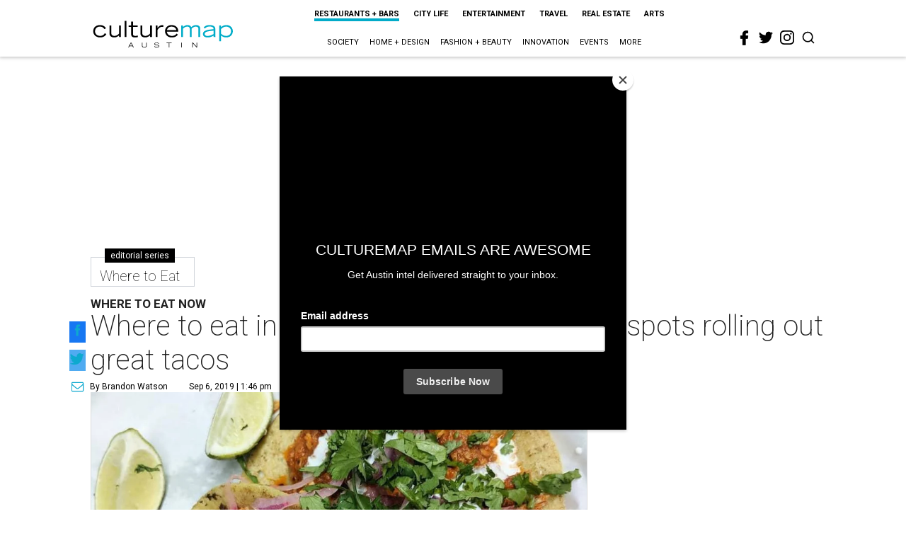

--- FILE ---
content_type: text/html; charset=utf-8
request_url: https://austin.culturemap.com/news/restaurants-bars/09-06-19-where-to-eat-austin-6-new-taco-restaurants/
body_size: 73882
content:
<!DOCTYPE html><!-- Powered by RebelMouse. https://www.rebelmouse.com --><html lang="en"><head prefix="og: https://ogp.me/ns# article: https://ogp.me/ns/article#"><script type="application/ld+json">{"@context":"https://schema.org","@type":"NewsArticle","author":{"@type":"Person","description":"Brandon Watson is the city editor for CultureMap San Antonio. He was born in Colorado, but got to Texas as fast as he could. As a former food editor, restaurant critic, and a communications director for a statewide culinary nonprofit, Texas' incredible cuisine is his lifeblood. San Antonio's vibrant arts scene, rich culture, and living history feed his soul.","identifier":"22244950","image":{"@type":"ImageObject","url":"https://austin.culturemap.com/media-library/eyJhbGciOiJIUzI1NiIsInR5cCI6IkpXVCJ9.eyJpbWFnZSI6Imh0dHBzOi8vYXNzZXRzLnJibC5tcy8zMTY5OTUwNi9vcmlnaW4uanBnIiwiZXhwaXJlc19hdCI6MTc5ODgxMjIwMn0.4Z5N1Ke6U4JUsyWMQkTuZgXe-Vy9HNMzbMlHoebTELQ/image.jpg?width=210"},"name":"Brandon Watson","url":"https://austin.culturemap.com/u/brandon1"},"dateModified":"2022-09-07T20:53:25Z","datePublished":"2019-09-06T18:46:44Z","description":"Where to eat now","headline":"Where to eat in Austin right now: 6 new hot spots rolling out great tacos","image":[{"@type":"ImageObject","height":600,"url":"https://assets.rebelmouse.io/eyJhbGciOiJIUzI1NiIsInR5cCI6IkpXVCJ9.eyJpbWFnZSI6Imh0dHBzOi8vYXNzZXRzLnJibC5tcy8yOTk1Njg2OS9vcmlnaW4ucG5nIiwiZXhwaXJlc19hdCI6MTc5NDUxODEyOH0.BcOymr_ZGESYbmLusPYFHLV2Q1smLsoHmDhY4iZN0po/img.png","width":1200}],"keywords":["where-to-eat","tacos"],"mainEntityOfPage":{"@id":"https://austin.culturemap.com/news/restaurants-bars/09-06-19-where-to-eat-austin-6-new-taco-restaurants/","@type":"WebPage"},"publisher":{"@type":"Organization","logo":{"@type":"ImageObject","url":"https://austin.culturemap.com/media-library/eyJhbGciOiJIUzI1NiIsInR5cCI6IkpXVCJ9.eyJpbWFnZSI6Imh0dHBzOi8vYXNzZXRzLnJibC5tcy8zMTczMjk1NC9vcmlnaW4ucG5nIiwiZXhwaXJlc19hdCI6MTc4MjA4MTg5MX0.Om86iyUWTB3mdbRD-FOYgmIiUOkaBqQTTxnYGuDNVJU/image.png?width=210"},"name":"CultureMap Austin"},"url":"https://austin.culturemap.com/news/restaurants-bars/09-06-19-where-to-eat-austin-6-new-taco-restaurants/"}</script><meta charset="utf-8"/><link rel="canonical" href="https://austin.culturemap.com/news/restaurants-bars/09-06-19-where-to-eat-austin-6-new-taco-restaurants/"/><meta property="fb:app_id" content="200167090048537"/><meta name="twitter:site" content="@CultureMap Austin"/><meta name="twitter:site:id" content="621318757"/><meta property="og:type" content="article"/><meta property="og:url" content="https://austin.culturemap.com/news/restaurants-bars/09-06-19-where-to-eat-austin-6-new-taco-restaurants/"/><meta property="og:site_name" content="CultureMap Austin"/><meta property="og:image" content="https://assets.rebelmouse.io/eyJhbGciOiJIUzI1NiIsInR5cCI6IkpXVCJ9.eyJpbWFnZSI6Imh0dHBzOi8vYXNzZXRzLnJibC5tcy8yOTk1Njg2OS9vcmlnaW4ucG5nIiwiZXhwaXJlc19hdCI6MTc5NDUxODEyOH0.BcOymr_ZGESYbmLusPYFHLV2Q1smLsoHmDhY4iZN0po/img.png"/><meta property="og:image:width" content="2000"/><meta property="og:image:height" content="2000"/><meta property="og:title" content="Where to eat in Austin right now: 6 new hot spots rolling out great tacos"/><meta property="og:description" content="Where to eat now"/><meta name="description" content="Where to eat now"/><meta name="keywords" content="where-to-eat, tacos"/><meta name="referrer" content="always"/><meta name="twitter:card" content="summary"/><link rel="preconnect" href="https://assets.rebelmouse.io/" crossorigin="anonymous"/><link rel="preconnect" href="https://user-stats.rbl.ms/" crossorigin="anonymous"/><link rel="preconnect" href="https://pages-stats.rbl.ms/" crossorigin="anonymous"/><!--link rel="preload" href="https://static.rbl.ms/static/fonts/fontawesome/fontawesome-mini.woff" as="font" type="font/woff2" crossorigin--><script class="rm-i-script">window.REBELMOUSE_BOOTSTRAP_DATA = {"isUserLoggedIn": false, "site": {"id": 20308467, "isCommunitySite": false}, "runner": {"id": 20308467}, "post": {"id": 2656266156, "sections": [0, 568795483, 552453693], "shareUrl": "https%3A%2F%2Faustin.culturemap.com%2Fnews%2Frestaurants-bars%2F09-06-19-where-to-eat-austin-6-new-taco-restaurants%2F", "status": 0, "tags": ["where-to-eat", "tacos"]}, "path": "/news/restaurants-bars/09-06-19-where-to-eat-austin-6-new-taco-restaurants/", "pathParams": {}, "resourceId": "pp_2656266156", "fbId": "200167090048537", "fbAppVersion": "v2.5", "clientGaId": "UA-9940336-4", "messageBusUri": "wss://messages.rebelmouse.io", "section": {"id": null}, "tag": {"slug": null, "isSection": false}, "fullBootstrapUrl": "/res/bootstrap/data.js?site_id=20308467\u0026resource_id=pp_2656266156\u0026path_params=%7B%7D\u0026override_device=desktop\u0026post_id=2656266156", "whitelabel_menu": {}, "useRiver": false, "engine": {"recaptchaSiteKey": null, "lazyLoadShortcodeImages": true, "backButtonGoToPage": true, "changeParticleUrlScroll": false, "countKeepReadingAsPageview": true, "defaultVideoPlayer": "", "theoPlayerLibraryLocation": "", "trackPageViewOnParticleUrlScroll": false, "webVitalsSampleRate": 100, "overrideDevicePixelRatio": null, "image_quality_level": 50, "sendEventsToCurrentDomain": false, "enableLoggedOutUserTracking": false, "useSmartLinks2": true}};
    </script><script class="rm-i-script">window.REBELMOUSE_BASE_ASSETS_URL = "https://austin.culturemap.com/static/dist/social-ux/";
        window.REBELMOUSE_BASE_SSL_DOMAIN = "https://austin.culturemap.com";
        window.REBELMOUSE_TASKS_QUEUE = [];
        window.REBELMOUSE_LOW_TASKS_QUEUE = [];
        window.REBELMOUSE_LOWEST_TASKS_QUEUE = [];
        window.REBELMOUSE_ACTIVE_TASKS_QUEUE = [];
        window.REBELMOUSE_STDLIB = {};
        window.RM_OVERRIDES = {};
        window.RM_AD_LOADER = [];
    </script><script src="https://austin.culturemap.com/static/dist/social-ux/main.6bc7945fceb0d1ce31d3.bundle.mjs" class="rm-i-script" type="module" async="async" data-js-app="true" data-src-host="https://austin.culturemap.com" data-src-file="main.mjs"></script><script src="https://austin.culturemap.com/static/dist/social-ux/main.da8512cbfe75950eb816.bundle.js" class="rm-i-script" nomodule="nomodule" defer="defer" data-js-app="true" data-src-host="https://austin.culturemap.com" data-src-file="main.js"></script><script src="https://austin.culturemap.com/static/dist/social-ux/runtime.6ec8ce91b9ff8414d149.bundle.mjs" class="rm-i-script" type="module" async="async" data-js-app="true" data-src-host="https://austin.culturemap.com" data-src-file="runtime.mjs"></script><script src="https://austin.culturemap.com/static/dist/social-ux/runtime.447938ee60cf79e01987.bundle.js" class="rm-i-script" nomodule="nomodule" defer="defer" data-js-app="true" data-src-host="https://austin.culturemap.com" data-src-file="runtime.js"></script><!-- we collected enough need to fix it first before turn in back on--><!--script src="//cdn.ravenjs.com/3.16.0/raven.min.js" crossorigin="anonymous"></script--><!--script type="text/javascript">
        Raven.config('https://6b64f5cc8af542cbb920e0238864390a@sentry.io/147999').install();
    </script--><script class="rm-i-script">
        if ('serviceWorker' in navigator) {
          window.addEventListener('load', function() {
            navigator.serviceWorker.register('/sw.js').then(function(registration) {
              console.log('ServiceWorker registration successful with scope: ', registration.scope);
            }, function(err) {
              console.log('ServiceWorker registration failed: ', err);
            });
          });
        } else {
          console.log('ServiceWorker not enabled');
        }
    </script><script class="rm-i-script">
        // fallback error prone google tag setup
        var googletag = googletag || {};
        googletag.cmd = googletag.cmd || [];
    </script><meta http-equiv="X-UA-Compatible" content="IE=edge"/><link rel="alternate" type="application/rss+xml" title="CultureMap Austin" href="/feeds/series/where-to-eat-austin.rss"/><meta name="viewport" content="width=device-width,initial-scale=1,minimum-scale=1.0"/><!-- TODO: move the default value from here --><title>Where to eat in Austin right now: 6 new hot spots rolling out great tacos - CultureMap Austin</title><style class="rm-i-styles">
        article,aside,details,figcaption,figure,footer,header,hgroup,nav,section{display:block;}audio,canvas,video{display:inline-block;}audio:not([controls]){display:none;}[hidden]{display:none;}html{font-size:100%;-webkit-text-size-adjust:100%;-ms-text-size-adjust:100%;}body{margin:0;font-size:1em;line-height:1.4;}body,button,input,select,textarea{font-family:Tahoma,sans-serif;color:#5A5858;}::-moz-selection{background:#145A7C;color:#fff;text-shadow:none;}::selection{background:#145A7C;color:#fff;text-shadow:none;}:focus{outline:5px auto #2684b1;}a:hover,a:active{outline:0;}abbr[title]{border-bottom:1px dotted;}b,strong{font-weight:bold;}blockquote{margin:1em 40px;}dfn{font-style:italic;}hr{display:block;height:1px;border:0;border-top:1px solid #ccc;margin:1em 0;padding:0;}ins{background:#ff9;color:#000;text-decoration:none;}mark{background:#ff0;color:#000;font-style:italic;font-weight:bold;}pre,code,kbd,samp{font-family:monospace,serif;_font-family:'courier new',monospace;font-size:1em;}pre{white-space:pre;white-space:pre-wrap;word-wrap:break-word;}q{quotes:none;}q:before,q:after{content:"";content:none;}small{font-size:85%;}sub,sup{font-size:75%;line-height:0;position:relative;vertical-align:baseline;}sup{top:-0.5em;}sub{bottom:-0.25em;}ul,ol{margin:1em 0;padding:0 0 0 40px;}dd{margin:0 0 0 40px;}nav ul,nav ol{list-style:none;list-style-image:none;margin:0;padding:0;}img{border:0;-ms-interpolation-mode:bicubic;vertical-align:middle;}svg:not(:root){overflow:hidden;}figure{margin:0;}form{margin:0;}fieldset{border:0;margin:0;padding:0;}label{cursor:pointer;}legend{border:0;padding:0;}button,input{line-height:normal;}button,input[type="button"],input[type="reset"],input[type="submit"]{cursor:pointer;-webkit-appearance:button;}input[type="checkbox"],input[type="radio"]{box-sizing:border-box;padding:0;}input[type="search"]{-webkit-appearance:textfield;box-sizing:content-box;}input[type="search"]::-webkit-search-decoration{-webkit-appearance:none;}button::-moz-focus-inner,input::-moz-focus-inner{border:0;padding:0;}textarea{overflow:auto;vertical-align:top;resize:vertical;}input:invalid,textarea:invalid{background-color:#fccfcc;}table{border-collapse:collapse;border-spacing:0;}td{vertical-align:top;}.ir{display:block;border:0;text-indent:-999em;overflow:hidden;background-color:transparent;background-repeat:no-repeat;text-align:left;direction:ltr;}.ir br{display:none;}.hidden{display:none !important;visibility:hidden;}.visuallyhidden{border:0;clip:rect(0 0 0 0);height:1px;margin:-1px;overflow:hidden;padding:0;position:absolute;width:1px;}.visuallyhidden.focusable:active,.visuallyhidden.focusable:focus{clip:auto;height:auto;margin:0;overflow:visible;position:static;width:auto;}.invisible{visibility:hidden;}.clearfix:before,.clearfix:after{content:"";display:table;}.clearfix:after{clear:both;}.clearfix{zoom:1;}.zindex20{z-index:20;}.zindex30{z-index:30;}.zindex40{z-index:40;}.zindex50{z-index:50;}html{font-size:19pxpx;font-family:Roboto;line-height:1.5;color:rgba(34, 34, 34, 1);font-weight:normal;}body,button,input,select,textarea{font-family:Roboto;color:rgba(34, 34, 34, 1);}.col,body{font-size:1.6rem;line-height:1.5;}a{color:#0ea9cf;text-decoration:none;}a:hover{color:rgba(0, 0, 0, 1);text-decoration:none;}.with-primary-color{color:#0ea9cf;}.with-primary-color:hover{color:rgba(0, 0, 0, 1);}.js-tab,.js-keep-reading,.js-toggle{cursor:pointer;}.noselect{-webkit-touch-callout:none;-webkit-user-select:none;-khtml-user-select:none;-moz-user-select:none;-ms-user-select:none;user-select:none;}.tabs__tab{display:inline-block;padding:10px;}.tabs__tab-content{display:none;}.tabs__tab-content.active{display:block;}button:focus,input[type="text"],input[type="email"]{outline:0;}audio,canvas,iframe,img,svg,video{vertical-align:middle;max-width:100%;}textarea{resize:vertical;}.main{background-color:rgba(255, 255, 255, 1);position:relative;overflow:hidden;}.valign-wrapper{display:-webkit-flex;display:-ms-flexbox;display:flex;-webkit-align-items:center;-ms-flex-align:center;align-items:center;}.valign-wrapper .valign{display:block;}#notification{position:fixed;}.article-module__controls-placeholder{position:absolute;}.display-block{display:block;}.cover-all{position:absolute;width:100%;height:100%;}.full-width{width:100%;}.fa{font-family:FontAwesome,"fontawesome-mini" !important;}.fa.fa-instagram{font-size:1.15em;}.fa-googleplus:before{content:"\f0d5";}.post-partial,.overflow-visible{overflow:visible !important;}.attribute-data{margin:0 10px 10px 0;padding:5px 10px;background-color:#0ea9cf;color:white;border-radius:3px;margin-bottom:10px;display:inline-block;}.attribute-data[value=""]{display:none;}.badge{display:inline-block;overflow:hidden;}.badge-image{border-radius:100%;}.js-expandable.expanded .js-expand,.js-expandable:not(.expanded) .js-contract{display:none;}.js-scroll-trigger{display:block;width:100%;}.sticky-target:not(.legacy){position:fixed;opacity:0;top:0;will-change:transform;transform:translate3d(0px,0px,0px);}.sticky-target.legacy{position:relative;}.sticky-target.legacy.sticky-active{position:fixed;}.color-inherit:hover,.color-inherit{color:inherit;}.js-appear-on-expand{transition:all 350ms;height:0;overflow:hidden;opacity:0;}.content-container{display:none;}.expanded .content-container{display:block;}.expanded .js-appear-on-expand{opacity:1;height:auto;}.logged-out-user .js-appear-on-expand{height:0;opacity:0;}.h1,.h2{margin:0;padding:0;font-size:1em;font-weight:normal;}.lazyload-placeholder{display:none;position:absolute;text-align:center;background:rgba(0,0,0,0.1);top:0;bottom:0;left:0;right:0;}div[runner-lazy-loading] .lazyload-placeholder,iframe[runner-lazy-loading] + .lazyload-placeholder{display:block;}.abs-pos-center{position:absolute;top:0;bottom:0;left:0;right:0;margin:auto;}.relative{position:relative;}.runner-spinner{position:absolute;top:0;bottom:0;left:0;right:0;margin:auto;width:50px;}.runner-spinner:before{content:"";display:block;padding-top:100%;}.rm-non-critical-loaded .runner-spinner-circular{animation:rotate 2s linear infinite;height:100%;transform-origin:center center;width:100%;position:absolute;top:0;bottom:0;left:0;right:0;margin:auto;}.position-relative{position:relative;}.collection-button{display:inline-block;}.rm-non-critical-loaded .runner-spinner-path{stroke-dasharray:1,200;stroke-dashoffset:0;animation:dash 1.5s ease-in-out infinite,color 6s ease-in-out infinite;stroke-linecap:round;}.pagination-container .pagination-wrapper{display:flex;align-items:center;}.pagination-container .pagination-wrapper a{color:rgba(59,141,242,1);margin:0 5px;}@keyframes rotate{100%{transform:rotate(360deg);}}@keyframes dash{0%{stroke-dasharray:1,200;stroke-dashoffset:0;}50%{stroke-dasharray:89,200;stroke-dashoffset:-35px;}100%{stroke-dasharray:89,200;stroke-dashoffset:-124px;}}@keyframes color{100%,0%{stroke:rgba(255,255,255,1);}40%{stroke:rgba(255,255,255,0.6);}66%{stroke:rgba(255,255,255,0.9);}80%,90%{stroke:rgba(255,255,255,0.7);}}.js-section-loader-feature-container > .slick-list > .slick-track > .slick-slide:not(.slick-active){height:0;visibility:hidden;}.rebellt-item-media-container .instagram-media{margin-left:auto !important;margin-right:auto !important;}.js-hidden-panel{position:fixed;top:0;left:0;right:0;transition:all 300ms;z-index:10;}.js-hidden-panel.active{transform:translate3d(0,-100%,0);}.content{margin-left:auto;margin-right:auto;max-width:1100px;width:90%;}.ad-tag{text-align:center;}.ad-tag__inner{display:inline-block;}.content .ad-tag{margin-left:-5%;margin-right:-5%;}@media (min-width:768px){.content .ad-tag{margin-left:auto;margin-right:auto;}}.user-prefs{display:none;}.no-mb:not(:last-child){margin-bottom:0;}.no-mt:not(:first-child){margin-top:0;}.sm-mt-0:not(:empty):before,.sm-mt-1:not(:empty):before,.sm-mt-2:not(:empty):before,.sm-mb-0:not(:empty):after,.sm-mb-1:not(:empty):after,.sm-mb-2:not(:empty):after,.md-mt-0:not(:empty):before,.md-mt-1:not(:empty):before,.md-mt-2:not(:empty):before,.md-mb-0:not(:empty):after,.md-mb-1:not(:empty):after,.md-mb-2:not(:empty):after,.lg-mt-0:not(:empty):before,.lg-mt-1:not(:empty):before,.lg-mt-2:not(:empty):before,.lg-mb-0:not(:empty):after,.lg-mb-1:not(:empty):after,.lg-mb-2:not(:empty):after{content:'';display:block;overflow:hidden;}.sm-mt-0:not(:empty):before{margin-bottom:0;}.sm-mt-0 > *{margin-top:0;}.sm-mt-1:not(:empty):before{margin-bottom:-10px;}.sm-mt-1 > *{margin-top:10px;}.sm-mt-2:not(:empty):before{margin-bottom:-20px;}.sm-mt-2 > *{margin-top:20px;}.sm-mb-0:not(:empty):after{margin-top:0;}.sm-mb-0 > *{margin-bottom:0;}.sm-mb-1:not(:empty):after{margin-top:-10px;}.sm-mb-1 > *{margin-bottom:10px;}.sm-mb-2:not(:empty):after{margin-top:-20px;}.sm-mb-2 > *{margin-bottom:20px;}@media (min-width:768px){.md-mt-0:not(:empty):before{margin-bottom:0;}.md-mt-0 > *{margin-top:0;}.md-mt-1:not(:empty):before{margin-bottom:-10px;}.md-mt-1 > *{margin-top:10px;}.md-mt-2:not(:empty):before{margin-bottom:-20px;}.md-mt-2 > *{margin-top:20px;}.md-mb-0:not(:empty):after{margin-top:0;}.md-mb-0 > *{margin-bottom:0;}.md-mb-1:not(:empty):after{margin-top:-10px;}.md-mb-1 > *{margin-bottom:10px;}.md-mb-2:not(:empty):after{margin-top:-20px;}.md-mb-2 > *{margin-bottom:20px;}}@media (min-width:1024px){.lg-mt-0:not(:empty):before{margin-bottom:0;}.lg-mt-0 > *{margin-top:0;}.lg-mt-1:not(:empty):before{margin-bottom:-10px;}.lg-mt-1 > *{margin-top:10px;}.lg-mt-2:not(:empty):before{margin-bottom:-20px;}.lg-mt-2 > *{margin-top:20px;}.lg-mb-0:not(:empty):after{margin-top:0;}.lg-mb-0 > *{margin-bottom:0;}.lg-mb-1:not(:empty):after{margin-top:-10px;}.lg-mb-1 > *{margin-bottom:10px;}.lg-mb-2:not(:empty):after{margin-top:-20px;}.lg-mb-2 > *{margin-bottom:20px;}}.sm-cp-0{padding:0;}.sm-cp-1{padding:10px;}.sm-cp-2{padding:20px;}@media (min-width:768px){.md-cp-0{padding:0;}.md-cp-1{padding:10px;}.md-cp-2{padding:20px;}}@media (min-width:1024px){.lg-cp-0{padding:0;}.lg-cp-1{padding:10px;}.lg-cp-2{padding:20px;}}.mb-2 > *{margin-bottom:20px;}.mb-2 > :last-child{margin-bottom:0;}.v-sep > *{margin-bottom:20px;}@media (min-width:768px){.v-sep > *{margin-bottom:40px;}}.v-sep > *:last-child{margin-bottom:0;}@media only screen and (max-width:767px){.hide-mobile{display:none !important;}}@media only screen and (max-width:1023px){.hide-tablet-and-mobile{display:none !important;}}@media only screen and (min-width:768px){.hide-tablet-and-desktop{display:none !important;}}@media only screen and (min-width:768px) and (max-width:1023px){.hide-tablet{display:none !important;}}@media only screen and (min-width:1024px){.hide-desktop{display:none !important;}}.row.px10{margin-left:-10px;margin-right:-10px;}.row.px10 > .col{padding-left:10px;padding-right:10px;}.row.px20{margin-left:-20px;margin-right:-20px;}.row.px20 > .col{padding-left:20px;padding-right:20px;}.row{margin-left:auto;margin-right:auto;overflow:hidden;}.row:after{content:'';display:table;clear:both;}.row:not(:empty){margin-bottom:-20px;}.col{margin-bottom:20px;}@media (min-width:768px){.col{margin-bottom:40px;}.row:not(:empty){margin-bottom:-40px;}}.row .col{float:left;box-sizing:border-box;}.row .col.pull-right{float:right;}.row .col.s1{width:8.3333333333%;}.row .col.s2{width:16.6666666667%;}.row .col.s3{width:25%;}.row .col.s4{width:33.3333333333%;}.row .col.s5{width:41.6666666667%;}.row .col.s6{width:50%;}.row .col.s7{width:58.3333333333%;}.row .col.s8{width:66.6666666667%;}.row .col.s9{width:75%;}.row .col.s10{width:83.3333333333%;}.row .col.s11{width:91.6666666667%;}.row .col.s12{width:100%;}@media only screen and (min-width:768px){.row .col.m1{width:8.3333333333%;}.row .col.m2{width:16.6666666667%;}.row .col.m3{width:25%;}.row .col.m4{width:33.3333333333%;}.row .col.m5{width:41.6666666667%;}.row .col.m6{width:50%;}.row .col.m7{width:58.3333333333%;}.row .col.m8{width:66.6666666667%;}.row .col.m9{width:75%;}.row .col.m10{width:83.3333333333%;}.row .col.m11{width:91.6666666667%;}.row .col.m12{width:100%;}}@media only screen and (min-width:1024px){.row .col.l1{width:8.3333333333%;}.row .col.l2{width:16.6666666667%;}.row .col.l3{width:25%;}.row .col.l4{width:33.3333333333%;}.row .col.l5{width:41.6666666667%;}.row .col.l6{width:50%;}.row .col.l7{width:58.3333333333%;}.row .col.l8{width:66.6666666667%;}.row .col.l9{width:75%;}.row .col.l10{width:83.3333333333%;}.row .col.l11{width:91.6666666667%;}.row .col.l12{width:100%;}}.widget{position:relative;box-sizing:border-box;}.widget:hover .widget__headline a{color:rgba(0, 0, 0, 1);}.widget__headline{font-family:"Crimson Pro";color:rgba(34, 34, 34, 1);cursor:pointer;}.widget__headline-text{font-family:inherit;color:inherit;word-break:break-word;}.widget__section-text{display:block;}.image,.widget__image{background-position:center;background-repeat:no-repeat;background-size:cover;display:block;z-index:0;}.widget__play{position:absolute;width:100%;height:100%;text-align:center;}.rm-widget-image-holder{position:relative;}.rm-video-holder{position:absolute;width:100%;height:100%;top:0;left:0;}.rm-zindex-hidden{display:none;z-index:-1;}.rm-widget-image-holder .widget__play{top:0;left:0;}.image.no-image{background-color:#e4e4e4;}.widget__video{position:relative;}.widget__video .rm-scrop-spacer{padding-bottom:56.25%;}.widget__video.rm-video-tiktok{max-width:605px;}.widget__video video,.widget__video iframe{position:absolute;top:0;left:0;height:100%;}.widget__product-vendor{font-size:1.5em;line-height:1.5;margin:25px 0;}.widget__product-buy-link{margin:15px 0;}.widget__product-buy-link-btn{background-color:#000;color:#fff;display:inline-block;font-size:1.6rem;line-height:1em;padding:1.25rem;font-weight:700;}.widget__product-buy-btn:hover{color:#fff;}.widget__product-price{font-size:1.5em;line-height:1.5;margin:25px 0;}.widget__product-compare-at-price{text-decoration:line-through;}.rebellt-item.is--mobile,.rebellt-item.is--tablet{margin-bottom:0.85em;}.rebellt-item.show_columns_on_mobile.col2,.rebellt-item.show_columns_on_mobile.col3{display:inline-block;vertical-align:top;}.rebellt-item.show_columns_on_mobile.col2{width:48%;}.rebellt-item.show_columns_on_mobile.col3{width:32%;}@media only screen and (min-width:768px){.rebellt-item.col2:not(.show_columns_on_mobile),.rebellt-item.col3:not(.show_columns_on_mobile){display:inline-block;vertical-align:top;}.rebellt-item.col2:not(.show_columns_on_mobile){width:48%;}.rebellt-item.col3:not(.show_columns_on_mobile){width:32%;}}.rebellt-item.parallax{background-size:cover;background-attachment:fixed;position:relative;left:calc(-50vw + 50%);width:100vw;min-height:100vh;padding:0 20%;box-sizing:border-box;max-width:inherit;text-align:center;z-index:3;}.rebellt-item.parallax.is--mobile{background-position:center;margin-bottom:0;padding:0 15%;}.rebellt-item.parallax.has-description:before,.rebellt-item.parallax.has-description:after{content:"";display:block;padding-bottom:100%;}.rebellt-item.parallax.has-description.is--mobile:before,.rebellt-item.parallax.has-description.is--mobile:after{padding-bottom:90vh;}.rebellt-item.parallax h3,.rebellt-item.parallax p{color:white;text-shadow:1px 0 #000;}.rebellt-item.parallax.is--mobile p{font-size:18px;font-weight:400;}.rebellt-ecommerce h3{font-size:1.8em;margin-bottom:15px;}.rebellt-ecommerce--vendor{font-size:1.5em;line-height:1.5;margin:25px 0;}.rebellt-ecommerce--price{font-size:1.5em;line-height:1.5;margin:25px 0;}.rebellt-ecommerce--compare-at-price{text-decoration:line-through;}.rebellt-ecommerce--buy{margin:15px 0;}.rebellt-ecommerce--btn{background-color:#000;color:#fff;display:inline-block;font-size:1.6rem;line-height:1em;padding:1.25rem;font-weight:700;}.rebellt-ecommerce--btn:hover{color:#fff;}.rebelbar.skin-simple{height:50px;line-height:50px;color:rgba(34, 34, 34, 1);font-size:1.2rem;border-left:none;border-right:none;background-color:#fff;}.rebelbar.skin-simple .rebelbar__inner{position:relative;height:100%;margin:0 auto;padding:0 20px;max-width:1300px;}.rebelbar.skin-simple .logo{float:left;}.rebelbar.skin-simple .logo__image{max-height:50px;max-width:190px;}.rebelbar--fake.skin-simple{position:relative;border-color:#fff;}.rebelbar--fixed.skin-simple{position:absolute;width:100%;z-index:3;}.with-fixed-header .rebelbar--fixed.skin-simple{position:fixed;top:0;}.rebelbar.skin-simple .rebelbar__menu-toggle{position:relative;cursor:pointer;float:left;text-align:center;font-size:0;width:50px;margin-left:-15px;height:100%;color:rgba(34, 34, 34, 1);}.rebelbar.skin-simple i{vertical-align:middle;display:inline-block;font-size:20px;}.rebelbar.skin-simple .rebelbar__menu-toggle:hover{color:rgba(0, 0, 0, 1);}.rebelbar.skin-simple .rebelbar__section-links{display:none;padding:0 100px 0 40px;overflow:hidden;height:100%;}.rebelbar.skin-simple .rebelbar__section-list{margin:0 -15px;height:100%;}.rebelbar.skin-simple .rebelbar__section-links li{display:inline-block;padding:0 15px;text-align:left;}.rebelbar.skin-simple .rebelbar__section-link{color:rgba(34, 34, 34, 1);display:block;font-size:1.8rem;font-weight:400;text-decoration:none;}.rebelbar.skin-simple .rebelbar__section-link:hover{color:rgba(0, 0, 0, 1);}.rebelbar.skin-simple .rebelbar__sharebar.sharebar{display:none;}.rebelbar.skin-simple .rebelbar__section-list.js--active .rebelbar__more-sections-button{visibility:visible;}.rebelbar.skin-simple .rebelbar__more-sections-button{cursor:pointer;visibility:hidden;}.rebelbar.skin-simple #rebelbar__more-sections{visibility:hidden;position:fixed;line-height:70px;left:0;width:100%;background-color:#1f1f1f;}.rebelbar.skin-simple #rebelbar__more-sections a{color:white;}.rebelbar.skin-simple #rebelbar__more-sections.opened{visibility:visible;}@media only screen and (min-width:768px){.rebelbar.skin-simple .rebelbar__menu-toggle{margin-right:15px;}.rebelbar.skin-simple{height:100px;line-height:100px;font-weight:700;}.rebelbar.skin-simple .logo__image{max-width:350px;max-height:100px;}.rebelbar.skin-simple .rebelbar__inner{padding:0 40px;}.rebelbar.skin-simple .rebelbar__sharebar.sharebar{float:left;margin-top:20px;margin-bottom:20px;padding-left:40px;}}@media (min-width:960px){.rebelbar.skin-simple .rebelbar__section-links{display:block;}.with-floating-shares .rebelbar.skin-simple .search-form{display:none;}.with-floating-shares .rebelbar.skin-simple .rebelbar__sharebar.sharebar{display:block;}.with-floating-shares .rebelbar.skin-simple .rebelbar__section-links{display:none;}}.menu-global{display:none;width:100%;position:fixed;z-index:3;color:white;background-color:#1a1a1a;height:100%;font-size:1.8rem;overflow-y:auto;overflow-x:hidden;line-height:1.6em;}@media (min-width:768px){.menu-global{display:block;max-width:320px;top:0;-webkit-transform:translate(-320px,0);transform:translate(-320px,0);transform:translate3d(-320px,0,0);}.menu-global,.all-content-wrapper{transition:transform .2s cubic-bezier(.2,.3,.25,.9);}}.menu-overlay{position:fixed;top:-100%;left:0;height:0;width:100%;cursor:pointer;visibility:hidden;opacity:0;transition:opacity 200ms;}.menu-opened .menu-overlay{visibility:visible;height:100%;z-index:1;opacity:1;top:0;}@media only screen and (min-width:768px){.menu-opened .menu-overlay{z-index:10;background:rgba(255,255,255,.6);}}@media (min-width:960px){.logged-out-user .rebelbar.skin-simple .menu-overlay{display:none;}}@media (min-width:600px){.rm-resized-container-5{width:5%;}.rm-resized-container-10{width:10%;}.rm-resized-container-15{width:15%;}.rm-resized-container-20{width:20%;}.rm-resized-container-25{width:25%;}.rm-resized-container-30{width:30%;}.rm-resized-container-35{width:35%;}.rm-resized-container-40{width:40%;}.rm-resized-container-45{width:45%;}.rm-resized-container-50{width:50%;}.rm-resized-container-55{width:55%;}.rm-resized-container-60{width:60%;}.rm-resized-container-65{width:65%;}.rm-resized-container-70{width:70%;}.rm-resized-container-75{width:75%;}.rm-resized-container-80{width:80%;}.rm-resized-container-85{width:85%;}.rm-resized-container-90{width:90%;}.rm-resized-container-95{width:95%;}.rm-resized-container-100{width:100%;}}.rm-embed-container{position:relative;}.rm-embed-container.rm-embed-instagram{max-width:540px;}.rm-embed-container.rm-embed-tiktok{max-width:572px;min-height:721px;}.rm-embed-container.rm-embed-tiktok blockquote,.rm-embed-twitter blockquote{all:revert;}.rm-embed-container.rm-embed-tiktok blockquote{margin-left:0;margin-right:0;position:relative;}.rm-embed-container.rm-embed-tiktok blockquote,.rm-embed-container.rm-embed-tiktok blockquote > iframe,.rm-embed-container.rm-embed-tiktok blockquote > section{width:100%;min-height:721px;display:block;}.rm-embed-container.rm-embed-tiktok blockquote > section{position:absolute;top:0;left:0;right:0;bottom:0;display:flex;align-items:center;justify-content:center;flex-direction:column;text-align:center;}.rm-embed-container.rm-embed-tiktok blockquote > section:before{content:"";display:block;width:100%;height:300px;border-radius:8px;}.rm-embed-container > .rm-embed,.rm-embed-container > .rm-embed-holder{position:absolute;top:0;left:0;}.rm-embed-holder{display:block;height:100%;width:100%;display:flex;align-items:center;}.rm-embed-container > .rm-embed-spacer{display:block;}.rm-embed-twitter{max-width:550px;margin-top:10px;margin-bottom:10px;}.rm-embed-twitter blockquote{position:relative;height:100%;width:100%;flex-direction:column;display:flex;align-items:center;justify-content:center;flex-direction:column;text-align:center;}.rm-embed-twitter:not(.rm-off) .twitter-tweet{margin:0 !important;}.logo__image,.image-element__img,.rm-lazyloadable-image{max-width:100%;height:auto;}.logo__image,.image-element__img{width:auto;}@media (max-width:768px){.rm-embed-spacer.rm-embed-spacer-desktop{display:none;}}@media (min-width:768px){.rm-embed-spacer.rm-embed-spacer-mobile{display:none;}}.sharebar{margin:0 -4px;padding:0;font-size:0;line-height:0;}.sharebar a{color:#fff;}.sharebar a:hover{text-decoration:none;color:#fff;}.sharebar .share,.sharebar .share-plus{display:inline-block;margin:0 4px;font-size:14px;font-weight:400;padding:0 10px;width:20px;min-width:20px;height:40px;line-height:38px;text-align:center;vertical-align:middle;border-radius:2px;}.sharebar .share-plus i,.sharebar .share i{display:inline-block;vertical-align:middle;}.sharebar .hide-button{display:none;}.sharebar.enable-panel .hide-button{display:inline-block;}.sharebar.enable-panel .share-plus{display:none;}.sharebar.with-first-button-caption:not(.enable-panel) .share:first-child{width:68px;}.sharebar.with-first-button-caption:not(.enable-panel) .share:first-child:after{content:'Share';padding-left:5px;vertical-align:middle;}.sharebar--fixed{display:none;position:fixed;bottom:0;z-index:1;text-align:center;width:100%;left:0;margin:20px auto;}.with-floating-shares .sharebar--fixed{display:block;}.sharebar.fly_shared:not(.enable-panel) .share:nth-child(5){display:none;}.share-media-panel .share-media-panel-pinit{position:absolute;right:0;bottom:0;background-color:transparent;}.share-media-panel-pinit_share{background-image:url('/static/img/whitelabel/runner/spritesheets/pin-it-sprite.png');background-color:#BD081C;background-position:-1px -17px;border-radius:4px;float:right;height:34px;margin:7px;width:60px;background-size:194px auto;}.share-media-panel-pinit_share:hover{opacity:.9;}@media (min-width:768px){.sharebar .share-plus .fa,.sharebar .share .fa{font-size:22px;}.sharebar .share,.sharebar .share-plus{padding:0 15px;width:30px;min-width:30px;height:60px;line-height:60px;margin:0 4px;font-size:16px;}.sharebar.with-first-button-caption:not(.enable-panel) .share:first-child{width:180px;}.sharebar.with-first-button-caption:not(.enable-panel) .share:first-child:after{content:'Share this story';padding-left:10px;vertical-align:middle;text-transform:uppercase;}.share-media-panel-pinit_share{background-position:-60px -23px;height:45px;margin:10px;width:80px;}}.action-btn{display:block;font-size:1.6rem;color:#0ea9cf;cursor:pointer;border:2px solid #0ea9cf;border-color:#0ea9cf;border-radius:2px;line-height:1em;padding:1.6rem;font-weight:700;text-align:center;}.action-btn:hover{color:rgba(0, 0, 0, 1);border:2px solid rgba(0, 0, 0, 1);border-color:rgba(0, 0, 0, 1);}.section-headline__text{font-size:3rem;font-weight:700;line-height:1;}.section-headline__text{color:rgba(34, 34, 34, 1);}@media (min-width:768px){.section-headline__text{font-size:3.6rem;}.content__main .section-headline__text{margin-top:-.3rem;margin-bottom:2rem;}}.module-headline__text{font-size:3rem;font-weight:700;color:#808080;}@media (min-width:768px){.module-headline__text{font-size:3.6rem;}}.search-form{position:absolute;top:0;right:20px;z-index:1;}.search-form__text-input{display:none;height:42px;font-size:1.3rem;background-color:#f4f4f4;border:none;color:#8f8f8f;text-indent:10px;padding:0;width:220px;position:absolute;right:-10px;top:0;bottom:0;margin:auto;}.search-form .search-form__submit{display:none;position:relative;border:none;bottom:2px;background-color:transparent;}.search-form__text-input:focus,.search-form__submit:focus{border:0 none;-webkit-box-shadow:none;-moz-box-shadow:none;box-shadow:none;outline:0 none;}.show-search .search-form__close{position:absolute;display:block;top:0;bottom:0;margin:auto;height:1rem;right:-28px;}.search-form__open{vertical-align:middle;bottom:2px;display:inline-block;position:relative;color:rgba(34, 34, 34, 1);font-size:1.9rem;}.show-search .search-form__text-input{display:block;}.show-search .search-form__submit{display:inline-block;vertical-align:middle;padding:0;color:rgba(34, 34, 34, 1);font-size:1.9rem;}.search-form__close,.show-search .search-form__open{display:none;}.quick-search{display:block;border-bottom:1px solid #d2d2d2;padding:24px 0 28px;margin-bottom:20px;position:relative;}.quick-search__submit{background-color:transparent;border:0;padding:0;margin:0;position:absolute;zoom:.75;color:#000;}.quick-search__input{background-color:transparent;border:0;padding:0;font-size:1.5rem;font-weight:700;line-height:3em;padding-left:40px;width:100%;box-sizing:border-box;}@media (min-width:768px){.search-form{right:40px;}.quick-search{margin-bottom:40px;padding:0 0 20px;}.quick-search__submit{zoom:1;}.quick-search__input{line-height:2.2em;padding-left:60px;}}.search-widget{position:relative;}.search-widget__input,.search-widget__submit{border:none;padding:0;margin:0;color:rgba(34, 34, 34, 1);background:transparent;font-size:inherit;line-height:inherit;}.social-links__link{display:inline-block;padding:12px;line-height:0;width:25px;height:25px;border-radius:50%;margin:0 6px;font-size:1.5em;text-align:center;position:relative;vertical-align:middle;color:white;}.social-links__link:hover{color:white;}.social-links__link > span{position:absolute;top:0;left:0;right:0;bottom:0;margin:auto;height:1em;}.article__body{font-family:"Crimson Pro";}.body-description .horizontal-rule{border-top:2px solid #eee;}.article-content blockquote{border-left:5px solid #0ea9cf;border-left-color:#0ea9cf;color:#656565;padding:0 0 0 25px;margin:1em 0 1em 25px;}.article__splash-custom{position:relative;}.body hr{display:none;}.article-content .media-caption{color:#9a9a9a;font-size:1.4rem;line-height:2;}.giphy-image{margin-bottom:0;}.article-body a{word-wrap:break-word;}.article-content .giphy-image__credits-wrapper{margin:0;}.article-content .giphy-image__credits{color:#000;font-size:1rem;}.article-content .image-media,.article-content .giphy-image .media-photo-credit{display:block;}.tags{color:#0ea9cf;margin:0 -5px;}.tags__item{margin:5px;display:inline-block;}.tags .tags__item{line-height:1;}.slideshow .carousel-control{overflow:hidden;}.shortcode-media .media-caption,.shortcode-media .media-photo-credit{display:block;}@media (min-width:768px){.tags{margin:0 -10px;}.tags__item{margin:10px;}.article-content__comments-wrapper{border-bottom:1px solid #d2d2d2;margin-bottom:20px;padding-bottom:40px;}}.subscription-widget{background:#0ea9cf;padding:30px;}.subscription-widget .module-headline__text{text-align:center;font-size:2rem;font-weight:400;color:#fff;}.subscription-widget .social-links{margin-left:-10px;margin-right:-10px;text-align:center;font-size:0;}.subscription-widget .social-links__link{display:inline-block;vertical-align:middle;width:39px;height:39px;color:#fff;box-sizing:border-box;border-radius:50%;font-size:20px;margin:0 5px;line-height:35px;background:transparent;border:2px solid #fff;border-color:#fff;}.subscription-widget .social-links__link:hover{color:rgba(0, 0, 0, 1);border-color:rgba(0, 0, 0, 1);background:transparent;}.subscription-widget .social-links__link .fa-instagram{margin:5px 0 0 1px;}.subscription-widget__site-links{margin:30px -5px;text-align:center;font-size:.8em;}.subscription-widget__site-link{padding:0 5px;color:inherit;}.newsletter-element__form{text-align:center;position:relative;max-width:500px;margin-left:auto;margin-right:auto;}.newsletter-element__submit,.newsletter-element__input{border:0;padding:10px;font-size:1.6rem;font-weight:500;height:40px;line-height:20px;margin:0;}.newsletter-element__submit{background:#808080;color:#fff;position:absolute;top:0;right:0;}.newsletter-element__submit:hover{opacity:.9;}.newsletter-element__input{background:#f4f4f4;width:100%;color:#8f8f8f;padding-right:96px;box-sizing:border-box;}.gdpr-cookie-wrapper{position:relative;left:0;right:0;padding:.5em;box-sizing:border-box;}.gdpr-cookie-controls{text-align:right;}.runner-authors-list{margin-top:0;margin-bottom:0;padding-left:0;list-style-type:none;}.runner-authors-author-wrapper{display:flex;flex-direction:row;flex-wrap:nowrap;justify-content:flex-start;align-items:stretch;align-content:stretch;}.runner-authors-avatar-thumb{display:inline-block;border-radius:100%;width:55px;height:55px;background-repeat:no-repeat;background-position:center;background-size:cover;overflow:hidden;}.runner-authors-avatar-thumb img{width:100%;height:100%;display:block;object-fit:cover;border-radius:100%;}.runner-authors-avatar-fallback{display:flex;align-items:center;justify-content:center;width:100%;height:100%;font-size:12px;line-height:1.1;text-align:center;padding:4px;background:#e0e0e0;color:#555;font-weight:600;text-transform:uppercase;border-radius:100%;overflow:hidden;}.runner-authors-author-info{width:calc(100% - 55px);}.runner-author-name-container{padding:0 6px;}.rm-breadcrumb__list{margin:0;padding:0;}.rm-breadcrumb__item{list-style-type:none;display:inline;}.rm-breadcrumb__item:last-child .rm-breadcrumb__separator{display:none;}.rm-breadcrumb__item:last-child .rm-breadcrumb__link,.rm-breadcrumb__link.disabled{pointer-events:none;color:inherit;}.social-tab-i .share-fb:after,.social-tab-i .share-tw:after{content:none;}.share-buttons .social-tab-i a{margin-right:0;}.share-buttons .social-tab-i li{line-height:1px;float:left;}.share-buttons .social-tab-i ul{margin:0;padding:0;list-style:none;}.share-tab-img{max-width:100%;padding:0;margin:0;position:relative;overflow:hidden;display:inline-block;}.share-buttons .social-tab-i{position:absolute;bottom:0;right:0;margin:0;padding:0;z-index:1;list-style-type:none;}.close-share-mobile,.show-share-mobile{background-color:rgba(0,0,0,.75);}.share-buttons .social-tab-i.show-mobile-share-bar .close-share-mobile,.share-buttons .social-tab-i .show-share-mobile,.share-buttons .social-tab-i .share{width:30px;height:30px;line-height:27px;padding:0;text-align:center;display:inline-block;vertical-align:middle;}.share-buttons .social-tab-i.show-mobile-share-bar .show-share-mobile,.share-buttons .social-tab-i .close-share-mobile{display:none;}.share-buttons .social-tab-i .icons-share{vertical-align:middle;display:inline-block;font:normal normal normal 14px/1 FontAwesome;color:white;}.social-tab-i .icons-share.fb:before{content:'\f09a';}.social-tab-i .icons-share.tw:before{content:'\f099';}.social-tab-i .icons-share.pt:before{content:'\f231';}.social-tab-i .icons-share.tl:before{content:'\f173';}.social-tab-i .icons-share.em:before{content:'\f0e0';}.social-tab-i .icons-share.sprite-shares-close:before{content:'\f00d';}.social-tab-i .icons-share.sprite-shares-share:before{content:'\f1e0';}@media only screen and (max-width:768px){.share-tab-img .social-tab-i{display:block;}.share-buttons .social-tab-i .share{display:none;}.share-buttons .social-tab-i.show-mobile-share-bar .share{display:block;}.social-tab-i li{float:left;}}@media only screen and (min-width:769px){.social-tab-i .close-share-mobile,.social-tab-i .show-share-mobile{display:none !important;}.share-tab-img .social-tab-i{display:none;}.share-tab-img:hover .social-tab-i{display:block;}.share-buttons .social-tab-i .share{width:51px;height:51px;line-height:47px;}.share-buttons .social-tab-i{margin:5px 0 0 5px;top:0;left:0;bottom:auto;right:auto;display:none;}.share-buttons .social-tab-i .share{display:block;}}.accesibility-hidden{border:0;clip:rect(1px 1px 1px 1px);clip:rect(1px,1px,1px,1px);height:1px;margin:-1px;overflow:hidden;padding:0;position:absolute;width:1px;background:#000;color:#fff;}body:not(.rm-non-critical-loaded) .follow-button{display:none;}.posts-custom .posts-wrapper:after{content:"";display:block;margin-bottom:-20px;}.posts-custom .widget{margin-bottom:20px;width:100%;}.posts-custom .widget__headline,.posts-custom .social-date{display:block;}.posts-custom .social-date{color:#a4a2a0;font-size:1.4rem;}.posts-custom[data-attr-layout_headline] .widget{vertical-align:top;}.posts-custom[data-attr-layout_headline="top"] .widget{vertical-align:bottom;}.posts-custom .posts-wrapper{margin-left:0;margin-right:0;font-size:0;line-height:0;}.posts-custom .widget{display:inline-block;}.posts-custom article{margin:0;box-sizing:border-box;font-size:1.6rem;line-height:1.5;}.posts-custom[data-attr-layout_columns="2"] article,.posts-custom[data-attr-layout_columns="3"] article,.posts-custom[data-attr-layout_columns="4"] article{margin:0 10px;}.posts-custom[data-attr-layout_columns="2"] .posts-wrapper,.posts-custom[data-attr-layout_columns="3"] .posts-wrapper,.posts-custom[data-attr-layout_columns="4"] .posts-wrapper{margin-left:-10px;margin-right:-10px;}@media (min-width:768px){.posts-custom[data-attr-layout_columns="2"] .widget{width:50%;}.posts-custom[data-attr-layout_columns="3"] .widget{width:33.3333%;}.posts-custom[data-attr-layout_columns="4"] .widget{width:25%;}}.posts-custom .widget__headline{font-size:1em;font-weight:700;word-wrap:break-word;}.posts-custom .widget__section{display:block;}.posts-custom .widget__head{position:relative;}.posts-custom .widget__head .widget__body{position:absolute;padding:5%;bottom:0;left:0;box-sizing:border-box;width:100%;background:rgba(0,0,0,0.4);background:linear-gradient(transparent 5%,rgba(0,0,0,0.5));}.posts-custom .widget__head .social-author__name,.posts-custom .widget__head .main-author__name,.posts-custom .widget__head .social-author__social-name,.posts-custom .widget__head .main-author__social-name,.posts-custom .widget__head .widget__headline,.posts-custom .widget__head .widget__subheadline{color:white;}.posts-custom .widget__subheadline *{display:inline;}.posts-custom .main-author__avatar,.posts-custom .social-author__avatar{float:left;border-radius:50%;margin-right:8px;height:30px;width:30px;min-width:30px;overflow:hidden;position:relative;}.posts-custom .main-author__name,.posts-custom .social-author__name{color:#1f1f1f;font-size:1.4rem;font-weight:700;line-height:1.5;display:inline;overflow:hidden;text-overflow:ellipsis;white-space:nowrap;position:relative;}.posts-custom .main-author__social-name,.posts-custom .social-author__social-name{color:#757575;display:block;font-size:1.2rem;line-height:0.8em;}.posts-custom .main-author__name:hover,.posts-custom .social-author__name:hover,.posts-custom .main-author__social-name:hover,.posts-custom .social-author__social-name:hover{color:rgba(0, 0, 0, 1);}.posts-custom[data-attr-layout_carousel] .posts-wrapper:after{margin-bottom:0 !important;}.posts-custom[data-attr-layout_carousel] .widget{margin-bottom:0 !important;}.posts-custom[data-attr-layout_carousel][data-attr-layout_columns="1"] .posts-wrapper:not(.slick-initialized) .widget:not(:first-child),.posts-custom[data-attr-layout_carousel]:not([data-attr-layout_columns="1"]) .posts-wrapper:not(.slick-initialized){display:none !important;}.posts-custom .slick-arrow{position:absolute;top:0;bottom:0;width:7%;max-width:60px;min-width:45px;min-height:60px;height:15%;color:white;border:0;margin:auto 10px;background:#0ea9cf;z-index:1;cursor:pointer;font-size:1.6rem;line-height:1;opacity:0.9;}.posts-custom .slick-prev{left:0;}.posts-custom .slick-next{right:0;}.posts-custom .slick-arrow:before{position:absolute;left:0;right:0;width:13px;bottom:0;top:0;margin:auto;height:16px;}.posts-custom .slick-arrow:hover{background:rgba(0, 0, 0, 1);opacity:1;}.posts-custom .slick-dots{display:block;padding:10px;box-sizing:border-box;text-align:center;margin:0 -5px;}.posts-custom .slick-dots li{display:inline-block;margin:0 5px;}.posts-custom .slick-dots button{font-size:0;width:10px;height:10px;display:inline-block;line-height:0;border:0;background:#0ea9cf;border-radius:7px;padding:0;margin:0;vertical-align:middle;outline:none;}.posts-custom .slick-dots .slick-active button,.posts-custom .slick-dots button:hover{background:rgba(0, 0, 0, 1);}.posts-custom hr{display:none;}.posts-custom{font-family:"Crimson Pro";}.posts-custom blockquote{border-left:5px solid #0ea9cf;border-left-color:#0ea9cf;color:#656565;padding:0 0 0 25px;margin:1em 0 1em 25px;}.posts-custom .media-caption{color:#9a9a9a;font-size:1.4rem;line-height:2;}.posts-custom a{word-wrap:break-word;}.posts-custom .giphy-image__credits-wrapper{margin:0;}.posts-custom .giphy-image__credits{color:#000;font-size:1rem;}.posts-custom .body .image-media,.posts-custom .body .giphy-image .media-photo-credit{display:block;}.posts-custom .widget__shares.enable-panel .share-plus,.posts-custom .widget__shares:not(.enable-panel) .hide-button{display:none;}.posts-custom .widget__shares{margin-left:-10px;margin-right:-10px;font-size:0;}.posts-custom .widget__shares .share{display:inline-block;padding:5px;line-height:0;width:25px;height:25px;border-radius:50%;margin:0 10px;font-size:1.5rem;text-align:center;position:relative;vertical-align:middle;color:white;}.posts-custom .widget__shares .share:hover{color:white;}.posts-custom .widget__shares i{position:absolute;top:0;left:0;right:0;bottom:0;margin:auto;height:1em;}.infinite-scroll-wrapper:not(.rm-loading){width:1px;height:1px;}.infinite-scroll-wrapper.rm-loading{width:1px;}.rm-loadmore-placeholder.rm-loading{display:block;width:100%;}.widget__shares button.share,.social-tab-buttons button.share{box-sizing:content-box;}.social-tab-buttons button.share{border:none;}.post-splash-custom,.post-splash-custom .widget__head{position:relative;}.post-splash-custom .widget__head .widget__body{position:absolute;padding:5%;bottom:0;left:0;box-sizing:border-box;width:100%;background:rgba(0,0,0,0.4);background:-webkit-linear-gradient( transparent 5%,rgba(0,0,0,0.5) );background:-o-linear-gradient(transparent 5%,rgba(0,0,0,0.5));background:-moz-linear-gradient( transparent 5%,rgba(0,0,0,0.5) );background:linear-gradient(transparent 5%,rgba(0,0,0,0.5));}.post-splash-custom .headline{font-size:2rem;font-weight:700;position:relative;}.post-splash-custom .post-controls{position:absolute;top:0;left:0;z-index:2;}.post-splash-custom hr{display:none;}.post-splash-custom .widget__section{display:block;}.post-splash-custom .post-date{display:block;}.post-splash-custom .photo-credit p,.post-splash-custom .photo-credit a{font-size:1.1rem;margin:0;}.post-splash-custom .widget__subheadline *{display:inline;}.post-splash-custom .widget__image .headline,.post-splash-custom .widget__image .photo-credit,.post-splash-custom .widget__image .photo-credit p,.post-splash-custom .widget__image .photo-credit a,.post-splash-custom .widget__image .post-date{color:#fff;}@media (min-width:768px){.post-splash-custom .headline{font-size:3.6rem;}}.post-splash-custom .widget__shares.enable-panel .share-plus,.post-splash-custom .widget__shares:not(.enable-panel) .hide-button{display:none;}.post-splash-custom .widget__shares{margin-left:-10px;margin-right:-10px;font-size:0;}.post-splash-custom .widget__shares .share{display:inline-block;padding:5px;line-height:0;width:25px;height:25px;border-radius:50%;margin:0 10px;font-size:1.5rem;text-align:center;position:relative;vertical-align:middle;color:white;}.post-splash-custom .widget__shares .share:hover{color:white;}.post-splash-custom .widget__shares i{position:absolute;top:0;left:0;right:0;bottom:0;margin:auto;height:1em;}.post-authors{font-size:1.1em;line-height:1;padding-bottom:20px;margin-bottom:20px;color:#9a9a9a;border-bottom:1px solid #d2d2d2;}.post-authors__name,.post-authors__date{display:inline-block;vertical-align:middle;}.post-authors__name{font-weight:600;}.post-authors__date{margin-left:7px;}.post-authors__fb-like{float:right;overflow:hidden;}.post-authors__fb-like[fb-xfbml-state='rendered']:before{content:'Like us on Facebook';line-height:20px;display:inline-block;vertical-align:middle;margin-right:15px;}.post-authors__list{list-style:none;display:inline-block;vertical-align:middle;margin:0;padding:0;}.post-author{display:inline;}.post-author__avatar{z-index:0;border-radius:100%;object-fit:cover;width:50px;height:50px;}.post-author__avatar,.post-author__name{display:inline-block;vertical-align:middle;}.post-author__bio p{margin:0;}.post-pager{display:table;width:100%;}.post-pager__spacing{display:table-cell;padding:0;width:5px;}.post-pager__btn{display:table-cell;font-size:1.6rem;background:#0ea9cf;color:white;cursor:pointer;line-height:1em;padding:1.6rem;font-weight:700;text-align:center;}.post-pager__btn:hover{background:rgba(0, 0, 0, 1);color:white;}.post-pager__btn .fa{transition:padding 200ms;}.post-pager__btn:hover .fa{padding:0 5px;}.post-pager__spacing:first-child,.post-pager__spacing:last-child{display:none;}.arrow-link{font-weight:600;font-size:1.5rem;color:#0ea9cf;margin:0 -.5rem;text-align:right;position:relative;}.arrow-link__anchor span{vertical-align:middle;margin:0 .5rem;}.list{display:block;margin-left:-1em;margin-right:-1em;padding:0;}.list__item{display:inline-block;padding:1em;}.logo__anchor{display:block;font-size:0;}.logo__image.with-bounds{max-width:190px;max-height:100px;}@media (min-width:768px){.logo__image.with-bounds{max-width:350px;}}.widget__head .rm-lazyloadable-image{width:100%;}.crop-16x9{padding-bottom:56.25%;}.crop-3x2{padding-bottom:66.6666%;}.crop-2x1{padding-bottom:50%;}.crop-1x2{padding-bottom:200%;}.crop-3x1{padding-bottom:33.3333%;}.crop-1x1{padding-bottom:100%;}.rm-crop-16x9 > .widget__img--tag,.rm-crop-16x9 > div:not(.rm-crop-spacer),.rm-crop-3x2 > .widget__img--tag,.rm-crop-3x2 > div:not(.rm-crop-spacer),.rm-crop-2x1 > .widget__img--tag,.rm-crop-2x1 > div:not(.rm-crop-spacer),.rm-crop-1x2 > .widget__img--tag,.rm-crop-1x2 > div:not(.rm-crop-spacer),.rm-crop-3x1 > .widget__img--tag,.rm-crop-3x1 > div:not(.rm-crop-spacer),.rm-crop-1x1 > .widget__img--tag,.rm-crop-1x1 > div:not(.rm-crop-spacer),.rm-crop-custom > .widget__img--tag,.rm-crop-custom > div:not(.rm-crop-spacer){position:absolute;top:0;left:0;bottom:0;right:0;height:100%;width:100%;object-fit:contain;}.rm-crop-16x9 > .rm-crop-spacer,.rm-crop-3x2 > .rm-crop-spacer,.rm-crop-2x1 > .rm-crop-spacer,.rm-crop-1x2 > .rm-crop-spacer,.rm-crop-3x1 > .rm-crop-spacer,.rm-crop-1x1 > .rm-crop-spacer,.rm-crop-custom > .rm-crop-spacer{display:block;}.rm-crop-16x9 > .rm-crop-spacer{padding-bottom:56.25%;}.rm-crop-3x2 > .rm-crop-spacer{padding-bottom:66.6666%;}.rm-crop-2x1 > .rm-crop-spacer{padding-bottom:50%;}.rm-crop-1x2 > .rm-crop-spacer{padding-bottom:200%;}.rm-crop-3x1 > .rm-crop-spacer{padding-bottom:33.3333%;}.rm-crop-1x1 > .rm-crop-spacer{padding-bottom:100%;}.share-plus{background-color:#afafaf;}.share-plus:hover{background-color:#aaaaaa;}.share-facebook,.share-fb{background-color:#1777f2;}.share-facebook:hover,.share-fb:hover{background-color:#318bff;}.share-twitter,.share-tw{background-color:#50abf1;}.share-twitter:hover,.share-tw:hover{background-color:#00a8e5;}.share-apple{background-color:#000000;}.share-apple:hover{background-color:#333333;}.share-linkedin{background-color:#0077b5;}.share-linkedin:hover{background:#006da8;}.share-pinterest{background-color:#ce1e1f;}.share-pinterest:hover{background:#bb2020;}.share-googleplus{background-color:#df4a32;}.share-googleplus:hover{background-color:#c73c26;}.share-reddit{background-color:#ff4300;}.share-email{background-color:#5e7286;}.share-email:hover{background:#48596b;}.share-tumblr{background-color:#2c4762;}.share-tumblr:hover{background-color:#243c53;}.share-sms{background-color:#ff922b;}.share-sms:hover{background-color:#fd7e14;}.share-whatsapp{background-color:#4dc247;}.share-instagram{background-color:#3f729b;}.share-instagram:hover{background-color:#4B88B9;}.share-youtube{background-color:#cd201f;}.share-youtube:hover{background-color:#EA2524;}.share-linkedin{background-color:#0077b5;}.share-linkedin:hover{background-color:#005d8e;}.share-slack{background-color:#36C5F0;}.share-slack:hover{background-color:#0077b5;}.share-openid{background-color:#F7931E;}.share-openid:hover{background-color:#E6881C;}.share-st{background-color:#eb4924;}.share-copy-link{background-color:#159397;}.listicle-slideshow__thumbnails{margin:0 -0.5%;overflow:hidden;white-space:nowrap;min-height:115px;}.listicle-slideshow__thumbnail{width:19%;margin:0.5%;display:inline-block;cursor:pointer;}.listicle-slideshow-pager{display:none;}.rm-non-critical-loaded .listicle-slideshow-pager{display:contents;}.rm-top-sticky-flexible{position:fixed;z-index:4;top:0;left:0;width:100%;transform:translate3d(0px,0px,0px);}.rm-top-sticky-stuck{position:relative;}.rm-top-sticky-stuck .rm-top-sticky-floater{position:fixed;z-index:4;top:0;left:0;width:100%;transform:translate3d(0px,-200px,0px);}.rm-top-sticky-stuck.rm-stuck .rm-top-sticky-floater{transform:translate3d(0px,0px,0px);}.rm-component{display:contents !important;}#sheader-collapse_0_0_13_0_0_0_0_0 {background-color:white;}.ad-tag,.showcase-element,.series-container{max-width:100vw}.promoted-disclaimer{font-family:"Crimson Pro"!important}#promoted-series-title-container *{font-family:Roboto!important;font-weight:200!important}.gow-series-title *{font-family:Roboto!important}.body-description strong *{font-weight:bold!important}.top-ad{height:100px!important;display:flex;align-items:center}.all-content-wrapper{display:none}iframe.js-video-container{height:270px!important}@media (min-width:768px){body .body-description *{font-weight:400!important}body .body-description strong,b{font-weight:700!important}}@media (max-width:768px){.top-ad{width:90vw}.gow-series-container{padding-bottom:2rem!important}.gow-series-container .gow-series-presented-by-column-mobile{grid-template-columns:unset!important;justify-content:center!important}div.series-container>div>div>div.gow-series-right-column>div.gow-series-presented-by-column-mobile>img{height:35px!important}}.splide__list li.splide__slide.thumbnail-portrait{background-position:unset!important}.body-description ul li{margin:0 0 0 2rem!important}ul{margin-top:1rem!important;margin-bottom:1rem!important}.gow-promoted-series-module .box-decoration-clone{font-size:33px!important}.z-ad iframe{margin-left:auto!important;margin-right:auto!important}.z-ad-hidden.loaded{display:grid!important}.cm-page-wrapper .z-content-columns .posts-wrapper .widget article .body-description strong *{font-weight:bold!important}.top-ad-mobile{margin-top:1rem;width:322px;height:104px;display:flex;margin-top:2rem!important;justify-content:center}.top-ad-mobile div{height:100px!important;width:320px!important;display:flex;justify-content:center;align-items:center}.top-ad{height:252px!important;margin-bottom:1rem!important;width:972px!important;display:flex;align-items:center}.top-ad div{height:250px!important;width:970px!important;display:flex;justify-content:center;align-items:center}.z-lead-post img{margin-top:unset!important}.splide__list li.splide__slide.thumbnail-portrait{background-position:center!important}.body-description .video-ad-link a{text-transform:uppercase!important;font-weight:400!important;font-size:16px!important;font-family:Roboto!important}.video-ad-link{margin-left:auto;margin-right:auto;text-align:center}.body-description iframe{height:none!important}.video-js{background-color:unset!important}.cld-video-player,video{height:270px!important;width:480px!important;margin-left:auto;margin-right:auto}.vjs-control-bar,.vjs-recommendations-overlay,.vjs-text-track-display{}.z-content-container{padding:unset!important}.player-dimensions.vjs-fluid{padding-top:unset!important}article .widget__image:has(>.js-show-video){display:none!important}.image--ratio .post-partial .widget__head{position:relative;width:100%;padding-top:75%}.image--ratio .post-partial .widget__head picture{position:absolute;top:0;left:0;bottom:0;right:0;overflow:hidden}.image--ratio .post-partial .widget__head picture img{position:absolute;top:50%;left:0;transform:translateY(-50%)}.rm-video-jwplayer{height:360px!important;margin:15px 0}.widget__play svg.svg-icon--play{margin:auto;display:block!important}



#sPost_0_0_9_0_0_4_0_2_0_1_0_1_0_0 .widget__subheadline {font-family:'Roboto'!important;} 
    </style><script class="rm-i-script">
        window.REBELMOUSE_LOW_TASKS_QUEUE.push(function() {
            window.REBELMOUSE_STDLIB.loadExternalStylesheet("/static/css-build/roar/runner/social-ux-non-critical.css?v=rmxassets2a81ec462ecf66316d7fc7a753d0e690", function(){
                document.body.classList.add("rm-non-critical-loaded");
            });
        });
    </script><script class="rm-i-script">
        var __RUNNER_PUBLIC__ = {
          root: '#runner-root',
          events: {
            PAGE_VIEW: 'page_view.url_change.listicle_switch_page',
            URL_CHANGE_PAGE_VIEW: 'page_view.url_change',
            LISTICLE_CHANGE_PAGE_VIEW: 'page_view.listicle_switch_page'
          }
        }
    </script><script class="rm-i-script">
        window.__rebelmouseJsBaseUrl = "/static/js-build/";
        
        window.__rebelmousePrimaryColor = "#0ea9cf";
        
    </script><link rel="apple-touch-icon" href="https://assets.rebelmouse.io/eyJhbGciOiJIUzI1NiIsInR5cCI6IkpXVCJ9.eyJpbWFnZSI6Imh0dHBzOi8vYXNzZXRzLnJibC5tcy8yNjQyMTQ2Mi9vcmlnaW4ucG5nIiwiZXhwaXJlc19hdCI6MTgwMTIyNjgyMn0.wRaPLrRSI6jZif7Yu-yqlLalPP_hwJ6RYIqHeuOtboI/img.png?width=192&height=192" sizes="192x192"/><link rel="icon" type="image/png" href="https://assets.rebelmouse.io/eyJhbGciOiJIUzI1NiIsInR5cCI6IkpXVCJ9.eyJpbWFnZSI6Imh0dHBzOi8vYXNzZXRzLnJibC5tcy8yNjQyMTQ2Mi9vcmlnaW4ucG5nIiwiZXhwaXJlc19hdCI6MTgwMTIyNjgyMn0.wRaPLrRSI6jZif7Yu-yqlLalPP_hwJ6RYIqHeuOtboI/img.png?width=48&height=48" sizes="48x48"/><script type="application/json" data-abtest-name="socialux" data-abtest-value="1"></script><meta property="article:published_time" content="2019-09-06T18:46:44+00:00"/><meta property="article:modified_time" content="2022-09-07T20:53:25+00:00"/><meta property="article:author" content="https://www.facebook.com/311748092248591"/><script type="application/json" data-abtest-name="test" data-abtest-value="adlayout"></script><script type="application/json" data-abtest-name="test" data-abtest-value="12"></script><script type="application/json" data-abtest-name="type" data-abtest-value="event"></script><script type="application/json" data-abtest-name="type" data-abtest-value="place"></script><script type="application/json" data-abtest-name="type" data-abtest-value="charity"></script><script type="application/json" data-abtest-name="v" data-abtest-value="84"></script><script type="application/json" data-abtest-name="taste" data-abtest-value="3"></script><script type="application/json" data-abtest-name="more" data-abtest-value="1"></script><script type="application/json" data-abtest-name="v" data-abtest-value="share"></script><script type="application/json" data-abtest-name="taste" data-abtest-value="2"></script><script type="application/json" data-abtest-name="taste" data-abtest-value="25"></script><script type="application/json" data-abtest-name="test" data-abtest-value="1"></script><script id="mcjs">!function(c,h,i,m,p){m=c.createElement(h),p=c.getElementsByTagName(h)[0],m.async=1,m.src=i,p.parentNode.insertBefore(m,p)}(document,"script","https://chimpstatic.com/mcjs-connected/js/users/d0f38387c27a641b12aa6b8b1/906153b6eace9ae3aaf2d0e99.js");</script><style class="rm-i-styles" id="custom-post-styles-2656266156">
</style><script type="application/json" data-abtest-name="test" data-abtest-value="1"></script><style class="rm-i-styles" id="custom-post-styles-2657659915">
</style><script type="application/json" data-abtest-name="test" data-abtest-value="1"></script><script class="rm-i-script">
        
            (function() {
    var cookie = 'rebelmouse_abtests=';
        cookie += '; Max-Age=0';
    document.cookie = cookie + '; Path=/; SameSite=None; Secure';
})();
        
        </script><!--[if IE]>
        <script type="text/javascript" src="/static/js-build/libs/html5shiv/html5shiv.js"></script>
    <![endif]--></head><body class="logged-out-user section-where-to-eat-austin"><div id="fb-root"></div><div id="runner-root"></div><div id="curtain" class="curtain"></div><nav class="menu-global"><div class="main-menu-wrapper"><div class="menu-global__search-form hide-tablet-and-desktop"><form action="/search/"><button type="submit" class="menu-global__submit fa fa-search" value="" aria-label="Submit"></button><input name="q" class="menu-global__text-input" type="text" placeholder="Search..." aria-label="Search"/></form></div><div class="divider hide-tablet-and-desktop"></div><ul class="sections-list"><li class="main-menu-item sections-list__item sections-list__item--home"><a href="/" aria-label="Link to Home">Home</a></li><li class="main-menu-item sections-list__item sections-list__item--news"><a href="https://austin.culturemap.com/news/" aria-label="Link to News">News</a></li><li class="main-menu-item sections-list__item sections-list__item--restaurants-bars"><a href="https://austin.culturemap.com/news/restaurants-bars/" aria-label="Link to Restaurants + Bars">Restaurants + Bars</a></li><li class="main-menu-item sections-list__item sections-list__item--city-life"><a href="https://austin.culturemap.com/news/city-life/" aria-label="Link to City Life">City Life</a></li><li class="main-menu-item sections-list__item sections-list__item--entertainment"><a href="https://austin.culturemap.com/news/entertainment/" aria-label="Link to Entertainment">Entertainment</a></li><li class="main-menu-item sections-list__item sections-list__item--travel"><a href="https://austin.culturemap.com/news/travel/" aria-label="Link to Travel">Travel</a></li><li class="main-menu-item sections-list__item sections-list__item--real-estate"><a href="https://austin.culturemap.com/news/real-estate/" aria-label="Link to Real Estate">Real Estate</a></li><li class="main-menu-item sections-list__item sections-list__item--arts"><a href="https://austin.culturemap.com/news/arts/" aria-label="Link to Arts">Arts</a></li><li class="main-menu-item sections-list__item sections-list__item--society"><a href="https://austin.culturemap.com/news/society/" aria-label="Link to Society">Society</a></li><li class="main-menu-item sections-list__item sections-list__item--home-design"><a href="https://austin.culturemap.com/news/home-design/" aria-label="Link to Home + Design">Home + Design</a></li><li class="main-menu-item sections-list__item sections-list__item--fashion"><a href="https://austin.culturemap.com/news/fashion/" aria-label="Link to Fashion + Beauty">Fashion + Beauty</a></li><li class="main-menu-item sections-list__item sections-list__item--innovation"><a href="https://austin.culturemap.com/news/innovation/" aria-label="Link to Innovation">Innovation</a></li><li class="main-menu-item sections-list__item sections-list__item--sports"><a href="https://austin.culturemap.com/news/sports/" aria-label="Link to Sports">Sports</a></li><li class="main-menu-item sections-list__item sections-list__item--events"><a href="https://austin.culturemap.com/events/" aria-label="Link to Events">Events</a></li><li class="main-menu-item sections-list__item sections-list__item--submit-new-event"><a href="https://austin.culturemap.com/events/submit-new-event/" aria-label="Link to Submit New Event">Submit New Event</a></li><li class="main-menu-item sections-list__item sections-list__item--subscribe"><a href="https://austin.culturemap.com/subscribe/" aria-label="Link to Subscribe">Subscribe</a></li><li class="main-menu-item sections-list__item sections-list__item--about"><a href="https://austin.culturemap.com/about/" aria-label="Link to About">About</a></li><li class="main-menu-item sections-list__item sections-list__item--series"><a href="https://austin.culturemap.com/series/" aria-label="Link to series">series</a></li><li class="main-menu-item sections-list__item sections-list__item--arden-test-capitalization"><a href="https://austin.culturemap.com/series/arden-test-capitalization/" aria-label="Link to Arden Test Capitalization">Arden Test Capitalization</a></li><li class="main-menu-item sections-list__item sections-list__item--arden-testing"><a href="https://austin.culturemap.com/series/arden-testing/" aria-label="Link to Arden testing ">Arden testing </a></li><li class="main-menu-item sections-list__item sections-list__item--acm-literature"><a href="https://austin.culturemap.com/series/acm-literature/" aria-label="Link to ACM Literature">ACM Literature</a></li><li class="main-menu-item sections-list__item sections-list__item--football-and-fashion"><a href="https://austin.culturemap.com/series/football-and-fashion/" aria-label="Link to Football and Fashion">Football and Fashion</a></li><li class="main-menu-item sections-list__item sections-list__item--formula-one"><a href="https://austin.culturemap.com/series/formula-one/" aria-label="Link to Formula One">Formula One</a></li><li class="main-menu-item sections-list__item sections-list__item--off-the-record-2011"><a href="https://austin.culturemap.com/series/off-the-record-2011/" aria-label="Link to Off the Record 2011">Off the Record 2011</a></li><li class="main-menu-item sections-list__item sections-list__item--on-location-2011"><a href="https://austin.culturemap.com/series/on-location-2011/" aria-label="Link to On Location 2011">On Location 2011</a></li><li class="main-menu-item sections-list__item sections-list__item--acl-festival-2011"><a href="https://austin.culturemap.com/series/acl-festival-2011/" aria-label="Link to ACL Festival 2011">ACL Festival 2011</a></li><li class="main-menu-item sections-list__item sections-list__item--atx-comforts-of-home-2011"><a href="https://austin.culturemap.com/series/atx-comforts-of-home-2011/" aria-label="Link to ATX Comforts of Home 2011">ATX Comforts of Home 2011</a></li><li class="main-menu-item sections-list__item sections-list__item--divine-presents"><a href="https://austin.culturemap.com/series/divine-presents/" aria-label="Link to Divine Presents">Divine Presents</a></li><li class="main-menu-item sections-list__item sections-list__item--culture-of-giving"><a href="https://austin.culturemap.com/series/culture-of-giving/" aria-label="Link to Culture of Giving">Culture of Giving</a></li><li class="main-menu-item sections-list__item sections-list__item--imagine-austins-future"><a href="https://austin.culturemap.com/series/imagine-austins-future/" aria-label="Link to Imagine Austin&#39;s Future">Imagine Austin&#39;s Future</a></li><li class="main-menu-item sections-list__item sections-list__item--austin-entrepreneur-video-series"><a href="https://austin.culturemap.com/series/austin-entrepreneur-video-series/" aria-label="Link to Austin Entrepreneur Video Series">Austin Entrepreneur Video Series</a></li><li class="main-menu-item sections-list__item sections-list__item--the-state-of-love"><a href="https://austin.culturemap.com/series/the-state-of-love/" aria-label="Link to The State of Love">The State of Love</a></li><li class="main-menu-item sections-list__item sections-list__item--clifford-on-the-catwalk-atx"><a href="https://austin.culturemap.com/series/clifford-on-the-catwalk-atx/" aria-label="Link to Clifford on the Catwalk Atx">Clifford on the Catwalk Atx</a></li><li class="main-menu-item sections-list__item sections-list__item--atx-state-of-the-arts-2012"><a href="https://austin.culturemap.com/series/atx-state-of-the-arts-2012/" aria-label="Link to ATX State of the Arts 2012">ATX State of the Arts 2012</a></li><li class="main-menu-item sections-list__item sections-list__item--inside-tracks"><a href="https://austin.culturemap.com/series/inside-tracks/" aria-label="Link to Inside Tracks">Inside Tracks</a></li><li class="main-menu-item sections-list__item sections-list__item--atx-green-living-2012"><a href="https://austin.culturemap.com/series/atx-green-living-2012/" aria-label="Link to ATX Green Living 2012">ATX Green Living 2012</a></li><li class="main-menu-item sections-list__item sections-list__item--atx-sxsw-2012"><a href="https://austin.culturemap.com/series/atx-sxsw-2012/" aria-label="Link to Atx SXSW 2012">Atx SXSW 2012</a></li><li class="main-menu-item sections-list__item sections-list__item--buying-austin-2012"><a href="https://austin.culturemap.com/series/buying-austin-2012/" aria-label="Link to Buying Austin 2012">Buying Austin 2012</a></li><li class="main-menu-item sections-list__item sections-list__item--atx-staycation"><a href="https://austin.culturemap.com/series/atx-staycation/" aria-label="Link to ATX Staycation">ATX Staycation</a></li><li class="main-menu-item sections-list__item sections-list__item--hidden-austin-2012"><a href="https://austin.culturemap.com/series/hidden-austin-2012/" aria-label="Link to Hidden Austin 2012">Hidden Austin 2012</a></li><li class="main-menu-item sections-list__item sections-list__item--lost-pines-road-trip-austin"><a href="https://austin.culturemap.com/series/lost-pines-road-trip-austin/" aria-label="Link to Lost Pines Road Trip Austin">Lost Pines Road Trip Austin</a></li><li class="main-menu-item sections-list__item sections-list__item--picture-perfect"><a href="https://austin.culturemap.com/series/picture-perfect/" aria-label="Link to Picture Perfect">Picture Perfect</a></li><li class="main-menu-item sections-list__item sections-list__item--atx-london-dreams"><a href="https://austin.culturemap.com/series/atx-london-dreams/" aria-label="Link to ATX London Dreams">ATX London Dreams</a></li><li class="main-menu-item sections-list__item sections-list__item--atx-football-and-fashion-2012"><a href="https://austin.culturemap.com/series/atx-football-and-fashion-2012/" aria-label="Link to ATX Football and Fashion 2012">ATX Football and Fashion 2012</a></li><li class="main-menu-item sections-list__item sections-list__item--atx-fall-for-fashion-2012"><a href="https://austin.culturemap.com/series/atx-fall-for-fashion-2012/" aria-label="Link to ATX Fall For Fashion 2012">ATX Fall For Fashion 2012</a></li><li class="main-menu-item sections-list__item sections-list__item--atx-good-eats-2012"><a href="https://austin.culturemap.com/series/atx-good-eats-2012/" aria-label="Link to ATX Good Eats 2012">ATX Good Eats 2012</a></li><li class="main-menu-item sections-list__item sections-list__item--acl-festival-2012"><a href="https://austin.culturemap.com/series/acl-festival-2012/" aria-label="Link to ACL Festival 2012">ACL Festival 2012</a></li><li class="main-menu-item sections-list__item sections-list__item--fun-fun-fun-fest-2012"><a href="https://austin.culturemap.com/series/fun-fun-fun-fest-2012/" aria-label="Link to Fun Fun Fun Fest 2012">Fun Fun Fun Fest 2012</a></li><li class="main-menu-item sections-list__item sections-list__item--atx-comforts-of-home-2012"><a href="https://austin.culturemap.com/series/atx-comforts-of-home-2012/" aria-label="Link to ATX Comforts of Home 2012">ATX Comforts of Home 2012</a></li><li class="main-menu-item sections-list__item sections-list__item--atx-osborne-advisors"><a href="https://austin.culturemap.com/series/atx-osborne-advisors/" aria-label="Link to ATX Osborne Advisors">ATX Osborne Advisors</a></li><li class="main-menu-item sections-list__item sections-list__item--atx-divine-presents-2012"><a href="https://austin.culturemap.com/series/atx-divine-presents-2012/" aria-label="Link to ATX Divine Presents 2012">ATX Divine Presents 2012</a></li><li class="main-menu-item sections-list__item sections-list__item--austin-culture-of-giving-2012"><a href="https://austin.culturemap.com/series/austin-culture-of-giving-2012/" aria-label="Link to Austin Culture of Giving 2012">Austin Culture of Giving 2012</a></li><li class="main-menu-item sections-list__item sections-list__item--atx-sun-and-ski"><a href="https://austin.culturemap.com/series/atx-sun-and-ski/" aria-label="Link to ATX Sun and Ski ">ATX Sun and Ski </a></li><li class="main-menu-item sections-list__item sections-list__item--atx-cars-in-lifestyle"><a href="https://austin.culturemap.com/series/atx-cars-in-lifestyle/" aria-label="Link to ATX Cars in Lifestyle">ATX Cars in Lifestyle</a></li><li class="main-menu-item sections-list__item sections-list__item--atx-zimmet"><a href="https://austin.culturemap.com/series/atx-zimmet/" aria-label="Link to ATX Zimmet">ATX Zimmet</a></li><li class="main-menu-item sections-list__item sections-list__item--atx-new-beginnings"><a href="https://austin.culturemap.com/series/atx-new-beginnings/" aria-label="Link to ATX New Beginnings">ATX New Beginnings</a></li><li class="main-menu-item sections-list__item sections-list__item--atx-longhorn-sports-2013"><a href="https://austin.culturemap.com/series/atx-longhorn-sports-2013/" aria-label="Link to ATX Longhorn Sports 2013">ATX Longhorn Sports 2013</a></li><li class="main-menu-item sections-list__item sections-list__item--atx-formula-1"><a href="https://austin.culturemap.com/series/atx-formula-1/" aria-label="Link to ATX Formula 1">ATX Formula 1</a></li><li class="main-menu-item sections-list__item sections-list__item--atx-songwriters"><a href="https://austin.culturemap.com/series/atx-songwriters/" aria-label="Link to ATX Songwriters">ATX Songwriters</a></li><li class="main-menu-item sections-list__item sections-list__item--austin-pets-alive-adoption"><a href="https://austin.culturemap.com/series/austin-pets-alive-adoption/" aria-label="Link to Picture This Pet">Picture This Pet</a></li><li class="main-menu-item sections-list__item sections-list__item--atx-best-of-2013"><a href="https://austin.culturemap.com/series/atx-best-of-2013/" aria-label="Link to ATX Best of 2013">ATX Best of 2013</a></li><li class="main-menu-item sections-list__item sections-list__item--sxsw-2013"><a href="https://austin.culturemap.com/series/sxsw-2013/" aria-label="Link to SXSW 2013">SXSW 2013</a></li><li class="main-menu-item sections-list__item sections-list__item--atx-city-centre-2013"><a href="https://austin.culturemap.com/series/atx-city-centre-2013/" aria-label="Link to ATX City Centre 2013">ATX City Centre 2013</a></li><li class="main-menu-item sections-list__item sections-list__item--atx-music-scene-2013"><a href="https://austin.culturemap.com/series/atx-music-scene-2013/" aria-label="Link to ATX Music Scene 2013">ATX Music Scene 2013</a></li><li class="main-menu-item sections-list__item sections-list__item--atx-breakfast-series-2013"><a href="https://austin.culturemap.com/series/atx-breakfast-series-2013/" aria-label="Link to ATX Breakfast Series 2013">ATX Breakfast Series 2013</a></li><li class="main-menu-item sections-list__item sections-list__item--mothers-day-gift-guide-2021-austin"><a href="https://austin.culturemap.com/series/mothers-day-gift-guide-2021-austin/" aria-label="Link to Mothers Day Gift Guide 2021 Austin">Mothers Day Gift Guide 2021 Austin</a></li><li class="main-menu-item sections-list__item sections-list__item--first-time-homebuyers-austin-2021"><a href="https://austin.culturemap.com/series/first-time-homebuyers-austin-2021/" aria-label="Link to First-time Homebuyers Guide Austin 2021">First-time Homebuyers Guide Austin 2021</a></li><li class="main-menu-item sections-list__item sections-list__item--visit-frisco-austin"><a href="https://austin.culturemap.com/series/visit-frisco-austin/" aria-label="Link to Visit Frisco Austin">Visit Frisco Austin</a></li><li class="main-menu-item sections-list__item sections-list__item--attic-austin"><a href="https://austin.culturemap.com/series/attic-austin/" aria-label="Link to Attic Austin">Attic Austin</a></li><li class="main-menu-item sections-list__item sections-list__item--dogfish-head-austin"><a href="https://austin.culturemap.com/series/dogfish-head-austin/" aria-label="Link to Dogfish Head Austin">Dogfish Head Austin</a></li><li class="main-menu-item sections-list__item sections-list__item--lovbe-austin"><a href="https://austin.culturemap.com/series/lovbe-austin/" aria-label="Link to LovBe Austin">LovBe Austin</a></li><li class="main-menu-item sections-list__item sections-list__item--att-dell-childrens-ball"><a href="https://austin.culturemap.com/series/att-dell-childrens-ball/" aria-label="Link to AT&T Dell Childrens Ball">AT&amp;T Dell Childrens Ball</a></li><li class="main-menu-item sections-list__item sections-list__item--howdy-cleaners"><a href="https://austin.culturemap.com/series/howdy-cleaners/" aria-label="Link to Howdy Cleaners">Howdy Cleaners</a></li><li class="main-menu-item sections-list__item sections-list__item--claire-st-amant-podcast-austin"><a href="https://austin.culturemap.com/series/claire-st-amant-podcast-austin/" aria-label="Link to Claire St Amant podcast Austin">Claire St Amant podcast Austin</a></li><li class="main-menu-item sections-list__item sections-list__item--visit-boerne-austin"><a href="https://austin.culturemap.com/series/visit-boerne-austin/" aria-label="Link to Visit Boerne Austin">Visit Boerne Austin</a></li><li class="main-menu-item sections-list__item sections-list__item--the-listing-firm-austin"><a href="https://austin.culturemap.com/series/the-listing-firm-austin/" aria-label="Link to The Listing Firm Austin">The Listing Firm Austin</a></li><li class="main-menu-item sections-list__item sections-list__item--south-padre-austin"><a href="https://austin.culturemap.com/series/south-padre-austin/" aria-label="Link to South Padre Austin">South Padre Austin</a></li><li class="main-menu-item sections-list__item sections-list__item--texas-restaurant-association-austin"><a href="https://austin.culturemap.com/series/texas-restaurant-association-austin/" aria-label="Link to Texas Restaurant Association Austin">Texas Restaurant Association Austin</a></li><li class="main-menu-item sections-list__item sections-list__item--nasher-austin"><a href="https://austin.culturemap.com/series/nasher-austin/" aria-label="Link to Nasher Austin">Nasher Austin</a></li><li class="main-menu-item sections-list__item sections-list__item--pioneer-austin"><a href="https://austin.culturemap.com/series/pioneer-austin/" aria-label="Link to Pioneer Austin">Pioneer Austin</a></li><li class="main-menu-item sections-list__item sections-list__item--kuper-neighborhood-guide-austin"><a href="https://austin.culturemap.com/series/kuper-neighborhood-guide-austin/" aria-label="Link to Kuper Neighborhood Guide Austin">Kuper Neighborhood Guide Austin</a></li><li class="main-menu-item sections-list__item sections-list__item--luck-springs-austin"><a href="https://austin.culturemap.com/series/luck-springs-austin/" aria-label="Link to Luck Springs Austin">Luck Springs Austin</a></li><li class="main-menu-item sections-list__item sections-list__item--milestone-builders"><a href="https://austin.culturemap.com/series/milestone-builders/" aria-label="Link to MileStone Builders">MileStone Builders</a></li><li class="main-menu-item sections-list__item sections-list__item--rectanglocom-austin"><a href="https://austin.culturemap.com/series/rectanglocom-austin/" aria-label="Link to Rectanglo.com">Rectanglo.com</a></li><li class="main-menu-item sections-list__item sections-list__item--weekend-event-planner-austin"><a href="https://austin.culturemap.com/series/weekend-event-planner-austin/" aria-label="Link to Weekend Event Planner Austin">Weekend Event Planner Austin</a></li><li class="main-menu-item sections-list__item sections-list__item--acl-fest-2021"><a href="https://austin.culturemap.com/series/acl-fest-2021/" aria-label="Link to ACL Fest 2021">ACL Fest 2021</a></li><li class="main-menu-item sections-list__item sections-list__item--proximo-spirits-austin"><a href="https://austin.culturemap.com/series/proximo-spirits-austin/" aria-label="Link to Proximo Spirits">Proximo Spirits</a></li><li class="main-menu-item sections-list__item sections-list__item--love-where-you-live-austin-2021"><a href="https://austin.culturemap.com/series/love-where-you-live-austin-2021/" aria-label="Link to Love Where You Live Austin - 2021">Love Where You Live Austin - 2021</a></li><li class="main-menu-item sections-list__item sections-list__item--bandera-austin"><a href="https://austin.culturemap.com/series/bandera-austin/" aria-label="Link to Bandera Austin">Bandera Austin</a></li><li class="main-menu-item sections-list__item sections-list__item--port-aransas-austin"><a href="https://austin.culturemap.com/series/port-aransas-austin/" aria-label="Link to Port Aransas Austin">Port Aransas Austin</a></li><li class="main-menu-item sections-list__item sections-list__item--milan-laser-austin"><a href="https://austin.culturemap.com/series/milan-laser-austin/" aria-label="Link to Milan Laser">Milan Laser</a></li><li class="main-menu-item sections-list__item sections-list__item--highland-park-village-austin"><a href="https://austin.culturemap.com/series/highland-park-village-austin/" aria-label="Link to Highland Park Village">Highland Park Village</a></li><li class="main-menu-item sections-list__item sections-list__item--austin-tastemaker-awards-2021"><a href="https://austin.culturemap.com/series/austin-tastemaker-awards-2021/" aria-label="Link to Austin Tastemaker Awards 2021">Austin Tastemaker Awards 2021</a></li><li class="main-menu-item sections-list__item sections-list__item--cota-f1"><a href="https://austin.culturemap.com/series/cota-f1/" aria-label="Link to COTA F1">COTA F1</a></li><li class="main-menu-item sections-list__item sections-list__item--bordeaux-austin"><a href="https://austin.culturemap.com/series/bordeaux-austin/" aria-label="Link to Bordeaux Austin">Bordeaux Austin</a></li><li class="main-menu-item sections-list__item sections-list__item--balcones-austin"><a href="https://austin.culturemap.com/series/balcones-austin/" aria-label="Link to Balcones">Balcones</a></li><li class="main-menu-item sections-list__item sections-list__item--verizon-visible"><a href="https://austin.culturemap.com/series/verizon-visible/" aria-label="Link to Verizon Visible">Verizon Visible</a></li><li class="main-menu-item sections-list__item sections-list__item--cota-peppermint-parkway"><a href="https://austin.culturemap.com/series/cota-peppermint-parkway/" aria-label="Link to COTA Peppermint Parkway">COTA Peppermint Parkway</a></li><li class="main-menu-item sections-list__item sections-list__item--gift-guide-austin-2021"><a href="https://austin.culturemap.com/series/gift-guide-austin-2021/" aria-label="Link to Gift Guide">Gift Guide</a></li><li class="main-menu-item sections-list__item sections-list__item--world-interiors"><a href="https://austin.culturemap.com/series/world-interiors/" aria-label="Link to World Interiors">World Interiors</a></li><li class="main-menu-item sections-list__item sections-list__item--blue-circle-foods-austin"><a href="https://austin.culturemap.com/series/blue-circle-foods-austin/" aria-label="Link to Blue Circle Foods">Blue Circle Foods</a></li><li class="main-menu-item sections-list__item sections-list__item--construction-concepts"><a href="https://austin.culturemap.com/series/construction-concepts/" aria-label="Link to Construction Concepts">Construction Concepts</a></li><li class="main-menu-item sections-list__item sections-list__item--athletic-brewing-austin"><a href="https://austin.culturemap.com/series/athletic-brewing-austin/" aria-label="Link to Athletic Brewing">Athletic Brewing</a></li><li class="main-menu-item sections-list__item sections-list__item--austin-wedding-guide-2022"><a href="https://austin.culturemap.com/series/austin-wedding-guide-2022/" aria-label="Link to Austin Wedding Guide 2022">Austin Wedding Guide 2022</a></li><li class="main-menu-item sections-list__item sections-list__item--tula"><a href="https://austin.culturemap.com/series/tula/" aria-label="Link to Get Help With Tula">Get Help With Tula</a></li><li class="main-menu-item sections-list__item sections-list__item--austin-first-time-homebuyers-guide-2022"><a href="https://austin.culturemap.com/series/austin-first-time-homebuyers-guide-2022/" aria-label="Link to First-time Homebuyers Guide Austin 2022">First-time Homebuyers Guide Austin 2022</a></li><li class="main-menu-item sections-list__item sections-list__item--el-paso-austin"><a href="https://austin.culturemap.com/series/el-paso-austin/" aria-label="Link to El Paso">El Paso</a></li><li class="main-menu-item sections-list__item sections-list__item--austin-tastemaker-awards-2022"><a href="https://austin.culturemap.com/series/austin-tastemaker-awards-2022/" aria-label="Link to Austin Tastemaker Awards">Austin Tastemaker Awards</a></li><li class="main-menu-item sections-list__item sections-list__item--visit-lubbock-austin"><a href="https://austin.culturemap.com/series/visit-lubbock-austin/" aria-label="Link to Visit Lubbock Austin">Visit Lubbock Austin</a></li><li class="main-menu-item sections-list__item sections-list__item--kuper-neighborhood-guide-austin-2022"><a href="https://austin.culturemap.com/series/kuper-neighborhood-guide-austin-2022/" aria-label="Link to Kuper Neighborhood Guide Austin 2022">Kuper Neighborhood Guide Austin 2022</a></li><li class="main-menu-item sections-list__item sections-list__item--kuper-real-estate-insider"><a href="https://austin.culturemap.com/series/kuper-real-estate-insider/" aria-label="Link to Kuper Real Estate Insider">Kuper Real Estate Insider</a></li><li class="main-menu-item sections-list__item sections-list__item--central-market-austin"><a href="https://austin.culturemap.com/series/central-market-austin/" aria-label="Link to Central Market Austin">Central Market Austin</a></li><li class="main-menu-item sections-list__item sections-list__item--jw-marriott-san-antonio-austin"><a href="https://austin.culturemap.com/series/jw-marriott-san-antonio-austin/" aria-label="Link to JW Marriott San Antonio">JW Marriott San Antonio</a></li><li class="main-menu-item sections-list__item sections-list__item--moody-center-austin"><a href="https://austin.culturemap.com/series/moody-center-austin/" aria-label="Link to Moody Center Austin">Moody Center Austin</a></li><li class="main-menu-item sections-list__item sections-list__item--lamar-union-plaza"><a href="https://austin.culturemap.com/series/lamar-union-plaza/" aria-label="Link to Lamar Union Plaza">Lamar Union Plaza</a></li><li class="main-menu-item sections-list__item sections-list__item--travel-texas-austin"><a href="https://austin.culturemap.com/series/travel-texas-austin/" aria-label="Link to Travel Texas Austin">Travel Texas Austin</a></li><li class="main-menu-item sections-list__item sections-list__item--shift-adapt"><a href="https://austin.culturemap.com/series/shift-adapt/" aria-label="Link to Shift Adapt">Shift Adapt</a></li><li class="main-menu-item sections-list__item sections-list__item--ac-marriott-hill-country"><a href="https://austin.culturemap.com/series/ac-marriott-hill-country/" aria-label="Link to AC Marriott Hill Country">AC Marriott Hill Country</a></li><li class="main-menu-item sections-list__item sections-list__item--austin-mecca-spa"><a href="https://austin.culturemap.com/series/austin-mecca-spa/" aria-label="Link to Austin Mecca Spa">Austin Mecca Spa</a></li><li class="main-menu-item sections-list__item sections-list__item--atx-sustainable-food"><a href="https://austin.culturemap.com/series/atx-sustainable-food/" aria-label="Link to ATX Sustainable Food">ATX Sustainable Food</a></li><li class="main-menu-item sections-list__item sections-list__item--atx-good-eats-2013-2"><a href="https://austin.culturemap.com/series/atx-good-eats-2013-2/" aria-label="Link to ATX Good Eats 2013">ATX Good Eats 2013</a></li><li class="main-menu-item sections-list__item sections-list__item--atx-culture-motive"><a href="https://austin.culturemap.com/series/atx-culture-motive/" aria-label="Link to ATX Culture Motive">ATX Culture Motive</a></li><li class="main-menu-item sections-list__item sections-list__item--atx-auto-awards"><a href="https://austin.culturemap.com/series/atx-auto-awards/" aria-label="Link to ATX Auto Awards">ATX Auto Awards</a></li><li class="main-menu-item sections-list__item sections-list__item--atx-ski-magic"><a href="https://austin.culturemap.com/series/atx-ski-magic/" aria-label="Link to ATX Ski Magic">ATX Ski Magic</a></li><li class="main-menu-item sections-list__item sections-list__item--valentines-day-sparkle"><a href="https://austin.culturemap.com/series/valentines-day-sparkle/" aria-label="Link to The Perfect Valentine&#39;s Day">The Perfect Valentine&#39;s Day</a></li><li class="main-menu-item sections-list__item sections-list__item--atx-zoltan-david"><a href="https://austin.culturemap.com/series/atx-zoltan-david/" aria-label="Link to ATX Zoltan David">ATX Zoltan David</a></li><li class="main-menu-item sections-list__item sections-list__item--atx-sxsw-2014"><a href="https://austin.culturemap.com/series/atx-sxsw-2014/" aria-label="Link to SXSW 2014 spotlight: CultureMap presents 30 Days, 30 Artists">SXSW 2014 spotlight: CultureMap presents 30 Days, 30 Artists</a></li><li class="main-menu-item sections-list__item sections-list__item--atx-sxsw-2014-1"><a href="https://austin.culturemap.com/series/atx-sxsw-2014-1/" aria-label="Link to ATX SXSW 2014">ATX SXSW 2014</a></li><li class="main-menu-item sections-list__item sections-list__item--atx-tastemakers-2014"><a href="https://austin.culturemap.com/series/atx-tastemakers-2014/" aria-label="Link to ATX Tastemakers 2014">ATX Tastemakers 2014</a></li><li class="main-menu-item sections-list__item sections-list__item--atx-paypal"><a href="https://austin.culturemap.com/series/atx-paypal/" aria-label="Link to ATX Paypal">ATX Paypal</a></li><li class="main-menu-item sections-list__item sections-list__item--atx_15winks"><a href="https://austin.culturemap.com/series/atx_15winks/" aria-label="Link to ATX_15Winks">ATX_15Winks</a></li><li class="main-menu-item sections-list__item sections-list__item--atx-smart-luxury"><a href="https://austin.culturemap.com/series/atx-smart-luxury/" aria-label="Link to ATX Smart Luxury">ATX Smart Luxury</a></li><li class="main-menu-item sections-list__item sections-list__item--redrover-alley-atx"><a href="https://austin.culturemap.com/series/redrover-alley-atx/" aria-label="Link to RedRover Alley ATX">RedRover Alley ATX</a></li><li class="main-menu-item sections-list__item sections-list__item--atxwoodfordreservemanhattans"><a href="https://austin.culturemap.com/series/atxwoodfordreservemanhattans/" aria-label="Link to atx woodford reserve manhattans">atx woodford reserve manhattans</a></li><li class="main-menu-item sections-list__item sections-list__item--jameson-atx"><a href="https://austin.culturemap.com/series/jameson-atx/" aria-label="Link to Jameson ATX">Jameson ATX</a></li><li class="main-menu-item sections-list__item sections-list__item--sxsw-2015"><a href="https://austin.culturemap.com/series/sxsw-2015/" aria-label="Link to SXSW 2015">SXSW 2015</a></li><li class="main-menu-item sections-list__item sections-list__item--culturemap-social-atx"><a href="https://austin.culturemap.com/series/culturemap-social-atx/" aria-label="Link to CultureMap Social ATX">CultureMap Social ATX</a></li><li class="main-menu-item sections-list__item sections-list__item--where-to-eat-austin"><a href="https://austin.culturemap.com/series/where-to-eat-austin/" aria-label="Link to Where to Eat Austin">Where to Eat Austin</a></li><li class="main-menu-item sections-list__item sections-list__item--atx-tastemakers-2015"><a href="https://austin.culturemap.com/series/atx-tastemakers-2015/" aria-label="Link to ATX Tastemakers 2015">ATX Tastemakers 2015</a></li><li class="main-menu-item sections-list__item sections-list__item--omni-hotel-atx"><a href="https://austin.culturemap.com/series/omni-hotel-atx/" aria-label="Link to Omni Hotel ATX">Omni Hotel ATX</a></li><li class="main-menu-item sections-list__item sections-list__item--2015-austin-stylemaker"><a href="https://austin.culturemap.com/series/2015-austin-stylemaker/" aria-label="Link to 2015 Austin Stylemaker">2015 Austin Stylemaker</a></li><li class="main-menu-item sections-list__item sections-list__item--atx-new-york-fashion-week-spring-2016"><a href="https://austin.culturemap.com/series/atx-new-york-fashion-week-spring-2016/" aria-label="Link to ATX New York Fashion Week spring 2016">ATX New York Fashion Week spring 2016</a></li><li class="main-menu-item sections-list__item sections-list__item--austin-sxsw-eco"><a href="https://austin.culturemap.com/series/austin-sxsw-eco/" aria-label="Link to Austin SXSW Eco">Austin SXSW Eco</a></li><li class="main-menu-item sections-list__item sections-list__item--formula-1-giveaway"><a href="https://austin.culturemap.com/series/formula-1-giveaway/" aria-label="Link to Formula 1 Giveaway">Formula 1 Giveaway</a></li><li class="main-menu-item sections-list__item sections-list__item--kids-in-a-groove"><a href="https://austin.culturemap.com/series/kids-in-a-groove/" aria-label="Link to Kids in a Groove">Kids in a Groove</a></li><li class="main-menu-item sections-list__item sections-list__item--nextseed"><a href="https://austin.culturemap.com/series/nextseed/" aria-label="Link to NextSeed">NextSeed</a></li><li class="main-menu-item sections-list__item sections-list__item--austin-charity-challenge-2016"><a href="https://austin.culturemap.com/series/austin-charity-challenge-2016/" aria-label="Link to Austin Charity Challenge 2016">Austin Charity Challenge 2016</a></li><li class="main-menu-item sections-list__item sections-list__item--fresh-start-austin"><a href="https://austin.culturemap.com/series/fresh-start-austin/" aria-label="Link to Fresh Start Austin">Fresh Start Austin</a></li><li class="main-menu-item sections-list__item sections-list__item--wedding-planner-austin"><a href="https://austin.culturemap.com/series/wedding-planner-austin/" aria-label="Link to Wedding Planner Austin">Wedding Planner Austin</a></li><li class="main-menu-item sections-list__item sections-list__item--texas-wine-talk-austin"><a href="https://austin.culturemap.com/series/texas-wine-talk-austin/" aria-label="Link to Texas Wine Talk Austin">Texas Wine Talk Austin</a></li><li class="main-menu-item sections-list__item sections-list__item--juiceland"><a href="https://austin.culturemap.com/series/juiceland/" aria-label="Link to JuiceLand">JuiceLand</a></li><li class="main-menu-item sections-list__item sections-list__item--metropia-austin"><a href="https://austin.culturemap.com/series/metropia-austin/" aria-label="Link to Metropia Austin">Metropia Austin</a></li><li class="main-menu-item sections-list__item sections-list__item--gourmet-by-numbers"><a href="https://austin.culturemap.com/series/gourmet-by-numbers/" aria-label="Link to Gourmet by numbers">Gourmet by numbers</a></li><li class="main-menu-item sections-list__item sections-list__item--sxsw-2016"><a href="https://austin.culturemap.com/series/sxsw-2016/" aria-label="Link to SXSW 2016">SXSW 2016</a></li><li class="main-menu-item sections-list__item sections-list__item--minibar"><a href="https://austin.culturemap.com/series/minibar/" aria-label="Link to Minibar">Minibar</a></li><li class="main-menu-item sections-list__item sections-list__item--okay-to-say"><a href="https://austin.culturemap.com/series/okay-to-say/" aria-label="Link to Okay to Say">Okay to Say</a></li><li class="main-menu-item sections-list__item sections-list__item--tastemaker-awards-2016-austin"><a href="https://austin.culturemap.com/series/tastemaker-awards-2016-austin/" aria-label="Link to Tastemaker Awards 2016 Austin">Tastemaker Awards 2016 Austin</a></li><li class="main-menu-item sections-list__item sections-list__item--wilson-goldrick-realtors"><a href="https://austin.culturemap.com/series/wilson-goldrick-realtors/" aria-label="Link to Wilson Goldrick Realtors">Wilson Goldrick Realtors</a></li><li class="main-menu-item sections-list__item sections-list__item--love-where-you-live"><a href="https://austin.culturemap.com/series/love-where-you-live/" aria-label="Link to Love Where You Live">Love Where You Live</a></li><li class="main-menu-item sections-list__item sections-list__item--old-forester-austin"><a href="https://austin.culturemap.com/series/old-forester-austin/" aria-label="Link to Old Forester Austin">Old Forester Austin</a></li><li class="main-menu-item sections-list__item sections-list__item--car2go"><a href="https://austin.culturemap.com/series/car2go/" aria-label="Link to Car2Go">Car2Go</a></li><li class="main-menu-item sections-list__item sections-list__item--texas-traveler-austin"><a href="https://austin.culturemap.com/series/texas-traveler-austin/" aria-label="Link to Texas Traveler Austin">Texas Traveler Austin</a></li><li class="main-menu-item sections-list__item sections-list__item--soldiers-angels"><a href="https://austin.culturemap.com/series/soldiers-angels/" aria-label="Link to Soldiers&#39; Angels">Soldiers&#39; Angels</a></li><li class="main-menu-item sections-list__item sections-list__item--millennium-rainey-street"><a href="https://austin.culturemap.com/series/millennium-rainey-street/" aria-label="Link to Millennium Rainey Street">Millennium Rainey Street</a></li><li class="main-menu-item sections-list__item sections-list__item--nmass"><a href="https://austin.culturemap.com/series/nmass/" aria-label="Link to NMASS">NMASS</a></li><li class="main-menu-item sections-list__item sections-list__item--okay-to-say-austin"><a href="https://austin.culturemap.com/series/okay-to-say-austin/" aria-label="Link to Okay to Say Austin">Okay to Say Austin</a></li><li class="main-menu-item sections-list__item sections-list__item--bobs-steak-and-chop-house-austin"><a href="https://austin.culturemap.com/series/bobs-steak-and-chop-house-austin/" aria-label="Link to Bob&#39;s Steak and Chop House Austin">Bob&#39;s Steak and Chop House Austin</a></li><li class="main-menu-item sections-list__item sections-list__item--kuper-sothebys"><a href="https://austin.culturemap.com/series/kuper-sothebys/" aria-label="Link to Kuper Sotheby&#39;s Austin">Kuper Sotheby&#39;s Austin</a></li><li class="main-menu-item sections-list__item sections-list__item--real-estate-confidential-austin"><a href="https://austin.culturemap.com/series/real-estate-confidential-austin/" aria-label="Link to Real Estate Confidential Austin">Real Estate Confidential Austin</a></li><li class="main-menu-item sections-list__item sections-list__item--top-texans-under-30-austin"><a href="https://austin.culturemap.com/series/top-texans-under-30-austin/" aria-label="Link to Top Texans Under 30 Austin">Top Texans Under 30 Austin</a></li><li class="main-menu-item sections-list__item sections-list__item--stylemaker-awards-2016-austin"><a href="https://austin.culturemap.com/series/stylemaker-awards-2016-austin/" aria-label="Link to Stylemaker Awards 2016 Austin">Stylemaker Awards 2016 Austin</a></li><li class="main-menu-item sections-list__item sections-list__item--real-weddings-austin"><a href="https://austin.culturemap.com/series/real-weddings-austin/" aria-label="Link to Real Weddings Austin">Real Weddings Austin</a></li><li class="main-menu-item sections-list__item sections-list__item--soldiers-angels-austin"><a href="https://austin.culturemap.com/series/soldiers-angels-austin/" aria-label="Link to Soldier&#39;s Angels Austin">Soldier&#39;s Angels Austin</a></li><li class="main-menu-item sections-list__item sections-list__item--kickapoo-lucky-eagle-casino-austin"><a href="https://austin.culturemap.com/series/kickapoo-lucky-eagle-casino-austin/" aria-label="Link to Kickapoo Lucky Eagle Casino Austin">Kickapoo Lucky Eagle Casino Austin</a></li><li class="main-menu-item sections-list__item sections-list__item--brown-forman-cocktail-chronicles-austin"><a href="https://austin.culturemap.com/series/brown-forman-cocktail-chronicles-austin/" aria-label="Link to Brown Forman Cocktail Chronicles Austin">Brown Forman Cocktail Chronicles Austin</a></li><li class="main-menu-item sections-list__item sections-list__item--gift-guide-2016"><a href="https://austin.culturemap.com/series/gift-guide-2016/" aria-label="Link to Gift Guide 2016">Gift Guide 2016</a></li><li class="main-menu-item sections-list__item sections-list__item--w-austin"><a href="https://austin.culturemap.com/series/w-austin/" aria-label="Link to W Austin">W Austin</a></li><li class="main-menu-item sections-list__item sections-list__item--austin-charity-challenge-2017"><a href="https://austin.culturemap.com/series/austin-charity-challenge-2017/" aria-label="Link to Austin Charity Challenge 2017">Austin Charity Challenge 2017</a></li><li class="main-menu-item sections-list__item sections-list__item--weddings-austin-2017"><a href="https://austin.culturemap.com/series/weddings-austin-2017/" aria-label="Link to Wedding Series Austin ">Wedding Series Austin </a></li><li class="main-menu-item sections-list__item sections-list__item--sxsw-2017"><a href="https://austin.culturemap.com/series/sxsw-2017/" aria-label="Link to SXSW 2017">SXSW 2017</a></li><li class="main-menu-item sections-list__item sections-list__item--tastemakers-austin-2017"><a href="https://austin.culturemap.com/series/tastemakers-austin-2017/" aria-label="Link to Tastemakers Austin 2017">Tastemakers Austin 2017</a></li><li class="main-menu-item sections-list__item sections-list__item--medici"><a href="https://austin.culturemap.com/series/medici/" aria-label="Link to Medici">Medici</a></li><li class="main-menu-item sections-list__item sections-list__item--love_where_you_live_2017"><a href="https://austin.culturemap.com/series/love_where_you_live_2017/" aria-label="Link to Love Where You Live Austin">Love Where You Live Austin</a></li><li class="main-menu-item sections-list__item sections-list__item--psw-real-estate-austin"><a href="https://austin.culturemap.com/series/psw-real-estate-austin/" aria-label="Link to PSW Real Estate Austin">PSW Real Estate Austin</a></li><li class="main-menu-item sections-list__item sections-list__item--engel-volkers"><a href="https://austin.culturemap.com/series/engel-volkers/" aria-label="Link to Engel & Volkers">Engel &amp; Volkers</a></li><li class="main-menu-item sections-list__item sections-list__item--galvestoncom-austin"><a href="https://austin.culturemap.com/series/galvestoncom-austin/" aria-label="Link to Galveston.com Austin">Galveston.com Austin</a></li><li class="main-menu-item sections-list__item sections-list__item--firsttimehomebuyers"><a href="https://austin.culturemap.com/series/firsttimehomebuyers/" aria-label="Link to First-time Home Buyers">First-time Home Buyers</a></li><li class="main-menu-item sections-list__item sections-list__item--reliant-bright-ideas-austin"><a href="https://austin.culturemap.com/series/reliant-bright-ideas-austin/" aria-label="Link to Reliant Bright Ideas Austin">Reliant Bright Ideas Austin</a></li><li class="main-menu-item sections-list__item sections-list__item--whisper-valley"><a href="https://austin.culturemap.com/series/whisper-valley/" aria-label="Link to Whisper Valley">Whisper Valley</a></li><li class="main-menu-item sections-list__item sections-list__item--wedding-guide-austin"><a href="https://austin.culturemap.com/series/wedding-guide-austin/" aria-label="Link to Wedding Guide Austin">Wedding Guide Austin</a></li><li class="main-menu-item sections-list__item sections-list__item--austin-portfolio-real-estate"><a href="https://austin.culturemap.com/series/austin-portfolio-real-estate/" aria-label="Link to Austin Portfolio Real Estate">Austin Portfolio Real Estate</a></li><li class="main-menu-item sections-list__item sections-list__item--urban-real-estate-interiors"><a href="https://austin.culturemap.com/series/urban-real-estate-interiors/" aria-label="Link to Urbanspace Real Estate Interiors">Urbanspace Real Estate Interiors</a></li><li class="main-menu-item sections-list__item sections-list__item--braun-enterprises-austin"><a href="https://austin.culturemap.com/series/braun-enterprises-austin/" aria-label="Link to Braun Enterprises Austin">Braun Enterprises Austin</a></li><li class="main-menu-item sections-list__item sections-list__item--impact-hub"><a href="https://austin.culturemap.com/series/impact-hub/" aria-label="Link to Impact Hub">Impact Hub</a></li><li class="main-menu-item sections-list__item sections-list__item--well-aware"><a href="https://austin.culturemap.com/series/well-aware/" aria-label="Link to Well Aware">Well Aware</a></li><li class="main-menu-item sections-list__item sections-list__item--ronald-mcdonald-house"><a href="https://austin.culturemap.com/series/ronald-mcdonald-house/" aria-label="Link to Ronald McDonald House">Ronald McDonald House</a></li><li class="main-menu-item sections-list__item sections-list__item--holiday-gift-guide-2017-austin"><a href="https://austin.culturemap.com/series/holiday-gift-guide-2017-austin/" aria-label="Link to Holiday Gift Guide 2017 Austin">Holiday Gift Guide 2017 Austin</a></li><li class="main-menu-item sections-list__item sections-list__item--visit-houston-gift-guide-2017-atx"><a href="https://austin.culturemap.com/series/visit-houston-gift-guide-2017-atx/" aria-label="Link to Visit Houston Gift Guide 2017 ATX">Visit Houston Gift Guide 2017 ATX</a></li><li class="main-menu-item sections-list__item sections-list__item--omni-hotels-austin"><a href="https://austin.culturemap.com/series/omni-hotels-austin/" aria-label="Link to Omni Hotels Austin">Omni Hotels Austin</a></li><li class="main-menu-item sections-list__item sections-list__item--ethans-view-austin"><a href="https://austin.culturemap.com/series/ethans-view-austin/" aria-label="Link to Ethan&#39;s View Austin">Ethan&#39;s View Austin</a></li><li class="main-menu-item sections-list__item sections-list__item--wedding-guide-austin-2018"><a href="https://austin.culturemap.com/series/wedding-guide-austin-2018/" aria-label="Link to Wedding Guide Austin 2018">Wedding Guide Austin 2018</a></li><li class="main-menu-item sections-list__item sections-list__item--austin-tastemakers-2018"><a href="https://austin.culturemap.com/series/austin-tastemakers-2018/" aria-label="Link to Austin Tastemakers 2018">Austin Tastemakers 2018</a></li><li class="main-menu-item sections-list__item sections-list__item--crosswinds"><a href="https://austin.culturemap.com/series/crosswinds/" aria-label="Link to Crosswinds">Crosswinds</a></li><li class="main-menu-item sections-list__item sections-list__item--sxsw-2018"><a href="https://austin.culturemap.com/series/sxsw-2018/" aria-label="Link to SXSW 2018">SXSW 2018</a></li><li class="main-menu-item sections-list__item sections-list__item--gottesman-residential-real-estate"><a href="https://austin.culturemap.com/series/gottesman-residential-real-estate/" aria-label="Link to Gottesman Residential Real Estate	">Gottesman Residential Real Estate	</a></li><li class="main-menu-item sections-list__item sections-list__item--milestone"><a href="https://austin.culturemap.com/series/milestone/" aria-label="Link to Milestone">Milestone</a></li><li class="main-menu-item sections-list__item sections-list__item--austin-charity-guide"><a href="https://austin.culturemap.com/series/austin-charity-guide/" aria-label="Link to Austin Charity Guide">Austin Charity Guide</a></li><li class="main-menu-item sections-list__item sections-list__item--prospect-real-estate"><a href="https://austin.culturemap.com/series/prospect-real-estate/" aria-label="Link to Prospect Real Estate">Prospect Real Estate</a></li><li class="main-menu-item sections-list__item sections-list__item--san-luis-resort-austin"><a href="https://austin.culturemap.com/series/san-luis-resort-austin/" aria-label="Link to San Luis Resort Austin">San Luis Resort Austin</a></li><li class="main-menu-item sections-list__item sections-list__item--whole-foods-austin-2018"><a href="https://austin.culturemap.com/series/whole-foods-austin-2018/" aria-label="Link to Whole Foods Austin 2018">Whole Foods Austin 2018</a></li><li class="main-menu-item sections-list__item sections-list__item--visit-houston-spas-austin"><a href="https://austin.culturemap.com/series/visit-houston-spas-austin/" aria-label="Link to Visit Houston spas Austin">Visit Houston spas Austin</a></li><li class="main-menu-item sections-list__item sections-list__item--indochino-austin"><a href="https://austin.culturemap.com/series/indochino-austin/" aria-label="Link to Indochino Austin">Indochino Austin</a></li><li class="main-menu-item sections-list__item sections-list__item--milestone-1306-west"><a href="https://austin.culturemap.com/series/milestone-1306-west/" aria-label="Link to Milestone 1306 West">Milestone 1306 West</a></li><li class="main-menu-item sections-list__item sections-list__item--gardenio"><a href="https://austin.culturemap.com/series/gardenio/" aria-label="Link to Gardenio">Gardenio</a></li><li class="main-menu-item sections-list__item sections-list__item--giftingmap-austin"><a href="https://austin.culturemap.com/series/giftingmap-austin/" aria-label="Link to GiftingMap Austin">GiftingMap Austin</a></li><li class="main-menu-item sections-list__item sections-list__item--whiskyx"><a href="https://austin.culturemap.com/series/whiskyx/" aria-label="Link to WhiskyX">WhiskyX</a></li><li class="main-menu-item sections-list__item sections-list__item--scavenged-vintage"><a href="https://austin.culturemap.com/series/scavenged-vintage/" aria-label="Link to Scavenged Vintage">Scavenged Vintage</a></li><li class="main-menu-item sections-list__item sections-list__item--love-where-you-live-atx"><a href="https://austin.culturemap.com/series/love-where-you-live-atx/" aria-label="Link to Love Where You Live 2018">Love Where You Live 2018</a></li><li class="main-menu-item sections-list__item sections-list__item--caliterra"><a href="https://austin.culturemap.com/series/caliterra/" aria-label="Link to Caliterra">Caliterra</a></li><li class="main-menu-item sections-list__item sections-list__item--fia-world-rallycross-austin"><a href="https://austin.culturemap.com/series/fia-world-rallycross-austin/" aria-label="Link to FIA World Rallycross Austin">FIA World Rallycross Austin</a></li><li class="main-menu-item sections-list__item sections-list__item--watertrade"><a href="https://austin.culturemap.com/series/watertrade/" aria-label="Link to Watertrade">Watertrade</a></li><li class="main-menu-item sections-list__item sections-list__item--milestone-the-grove"><a href="https://austin.culturemap.com/series/milestone-the-grove/" aria-label="Link to Milestone The Grove">Milestone The Grove</a></li><li class="main-menu-item sections-list__item sections-list__item--woodchuck-cider-austin"><a href="https://austin.culturemap.com/series/woodchuck-cider-austin/" aria-label="Link to Woodchuck Cider Austin">Woodchuck Cider Austin</a></li><li class="main-menu-item sections-list__item sections-list__item--wedding-guide-austin-fall-2018"><a href="https://austin.culturemap.com/series/wedding-guide-austin-fall-2018/" aria-label="Link to Wedding Guide Austin fall 2018">Wedding Guide Austin fall 2018</a></li><li class="main-menu-item sections-list__item sections-list__item--camp-contemporary"><a href="https://austin.culturemap.com/series/camp-contemporary/" aria-label="Link to Camp Contemporary">Camp Contemporary</a></li><li class="main-menu-item sections-list__item sections-list__item--austin-city-limits-fest-2018"><a href="https://austin.culturemap.com/series/austin-city-limits-fest-2018/" aria-label="Link to ACL Music Fest 2018">ACL Music Fest 2018</a></li><li class="main-menu-item sections-list__item sections-list__item--sam-adams"><a href="https://austin.culturemap.com/series/sam-adams/" aria-label="Link to Sam Adams">Sam Adams</a></li><li class="main-menu-item sections-list__item sections-list__item--wilson-goldrick-2018"><a href="https://austin.culturemap.com/series/wilson-goldrick-2018/" aria-label="Link to Wilson & Goldrick 2018">Wilson &amp; Goldrick 2018</a></li><li class="main-menu-item sections-list__item sections-list__item--four-seasons-austin"><a href="https://austin.culturemap.com/series/four-seasons-austin/" aria-label="Link to Four Seasons Austin">Four Seasons Austin</a></li><li class="main-menu-item sections-list__item sections-list__item--dallas-bike-ride-austin"><a href="https://austin.culturemap.com/series/dallas-bike-ride-austin/" aria-label="Link to Dallas Bike Ride Austin">Dallas Bike Ride Austin</a></li><li class="main-menu-item sections-list__item sections-list__item--whim-hospitality"><a href="https://austin.culturemap.com/series/whim-hospitality/" aria-label="Link to Whim Hospitality">Whim Hospitality</a></li><li class="main-menu-item sections-list__item sections-list__item--south-congress-hotel"><a href="https://austin.culturemap.com/series/south-congress-hotel/" aria-label="Link to South Congress Hotel">South Congress Hotel</a></li><li class="main-menu-item sections-list__item sections-list__item--holiday-gift-guide-2018-austin"><a href="https://austin.culturemap.com/series/holiday-gift-guide-2018-austin/" aria-label="Link to Holiday Gift Guide 2018 Austin">Holiday Gift Guide 2018 Austin</a></li><li class="main-menu-item sections-list__item sections-list__item--fall-refresh"><a href="https://austin.culturemap.com/series/fall-refresh/" aria-label="Link to Fall Refresh">Fall Refresh</a></li><li class="main-menu-item sections-list__item sections-list__item--milam-grove"><a href="https://austin.culturemap.com/series/milam-grove/" aria-label="Link to Milam Grove">Milam Grove</a></li><li class="main-menu-item sections-list__item sections-list__item--fresh-arts-austin"><a href="https://austin.culturemap.com/series/fresh-arts-austin/" aria-label="Link to Fresh Arts Austin">Fresh Arts Austin</a></li><li class="main-menu-item sections-list__item sections-list__item--2nd-st-district"><a href="https://austin.culturemap.com/series/2nd-st-district/" aria-label="Link to 2nd St District">2nd St District</a></li><li class="main-menu-item sections-list__item sections-list__item--holiday-happenings-austin-2018"><a href="https://austin.culturemap.com/series/holiday-happenings-austin-2018/" aria-label="Link to Holiday Happenings Austin 2018">Holiday Happenings Austin 2018</a></li><li class="main-menu-item sections-list__item sections-list__item--new-beginnings-2019"><a href="https://austin.culturemap.com/series/new-beginnings-2019/" aria-label="Link to New Beginnings 2019">New Beginnings 2019</a></li><li class="main-menu-item sections-list__item sections-list__item--crux-climbing"><a href="https://austin.culturemap.com/series/crux-climbing/" aria-label="Link to DON&#39;T USE Crux Climbing">DON&#39;T USE Crux Climbing</a></li><li class="main-menu-item sections-list__item sections-list__item--galveston-2019-austin"><a href="https://austin.culturemap.com/series/galveston-2019-austin/" aria-label="Link to Galveston 2019 Austin">Galveston 2019 Austin</a></li><li class="main-menu-item sections-list__item sections-list__item--roxan-coffman-properties"><a href="https://austin.culturemap.com/series/roxan-coffman-properties/" aria-label="Link to Roxan Coffman Properties">Roxan Coffman Properties</a></li><li class="main-menu-item sections-list__item sections-list__item--austin-tastemaker-awards-2019"><a href="https://austin.culturemap.com/series/austin-tastemaker-awards-2019/" aria-label="Link to Austin Tastemaker Awards 2019">Austin Tastemaker Awards 2019</a></li><li class="main-menu-item sections-list__item sections-list__item--visit-plano-austin"><a href="https://austin.culturemap.com/series/visit-plano-austin/" aria-label="Link to Visit Plano Austin">Visit Plano Austin</a></li><li class="main-menu-item sections-list__item sections-list__item--sxsw-2019"><a href="https://austin.culturemap.com/series/sxsw-2019/" aria-label="Link to SXSW 2019">SXSW 2019</a></li><li class="main-menu-item sections-list__item sections-list__item--lake-charles-2019"><a href="https://austin.culturemap.com/series/lake-charles-2019/" aria-label="Link to Lake Charles 2019">Lake Charles 2019</a></li><li class="main-menu-item sections-list__item sections-list__item--gogo-charters-austin"><a href="https://austin.culturemap.com/series/gogo-charters-austin/" aria-label="Link to GOGO Charters Austin">GOGO Charters Austin</a></li><li class="main-menu-item sections-list__item sections-list__item--first-time-homebuyers-guide-2019"><a href="https://austin.culturemap.com/series/first-time-homebuyers-guide-2019/" aria-label="Link to First-time Homebuyers Guide Austin 2019">First-time Homebuyers Guide Austin 2019</a></li><li class="main-menu-item sections-list__item sections-list__item--love-where-you-live-2019"><a href="https://austin.culturemap.com/series/love-where-you-live-2019/" aria-label="Link to Love Where You Live Austin 2019">Love Where You Live Austin 2019</a></li><li class="main-menu-item sections-list__item sections-list__item--omni-barton-creek"><a href="https://austin.culturemap.com/series/omni-barton-creek/" aria-label="Link to Omni Barton Creek">Omni Barton Creek</a></li><li class="main-menu-item sections-list__item sections-list__item--opendoor-austin"><a href="https://austin.culturemap.com/series/opendoor-austin/" aria-label="Link to Opendoor Austin">Opendoor Austin</a></li><li class="main-menu-item sections-list__item sections-list__item--woodford-reserve-austin"><a href="https://austin.culturemap.com/series/woodford-reserve-austin/" aria-label="Link to Woodford Reserve Austin">Woodford Reserve Austin</a></li><li class="main-menu-item sections-list__item sections-list__item--fredericksburg-cvb"><a href="https://austin.culturemap.com/series/fredericksburg-cvb/" aria-label="Link to Fredericksburg CVB Austin">Fredericksburg CVB Austin</a></li><li class="main-menu-item sections-list__item sections-list__item--valencia-group-hotels-austin"><a href="https://austin.culturemap.com/series/valencia-group-hotels-austin/" aria-label="Link to Valencia Group Hotels Austin">Valencia Group Hotels Austin</a></li><li class="main-menu-item sections-list__item sections-list__item--the-isabella"><a href="https://austin.culturemap.com/series/the-isabella/" aria-label="Link to The Isabella">The Isabella</a></li><li class="main-menu-item sections-list__item sections-list__item--summer-getaways-austin"><a href="https://austin.culturemap.com/series/summer-getaways-austin/" aria-label="Link to Summer Getaways Austin">Summer Getaways Austin</a></li><li class="main-menu-item sections-list__item sections-list__item--tenantbase-austin"><a href="https://austin.culturemap.com/series/tenantbase-austin/" aria-label="Link to TenantBase Austin">TenantBase Austin</a></li></ul><div class="divider"></div><ul id="main-menu" class="main-menu"><li class="main-menu-item main-menu-item--stats_rpm"><a href="/r/rpm/" class="link" title="Performance Monitoring"><i class="ico stats"></i>Performance Monitoring
        </a></li><li class="main-menu-item main-menu-item--login"><a href="/login" class="link" title="Log in">Log in
        </a></li></ul></div></nav><div class="all-content-wrapper"><div class="main v-sep"><div class="menu-overlay js-toggle" data-target="body" data-share-status-id="menu-toggle" data-toggle-class="menu-opened"></div><!-- User Code --><link rel="preconnect" href="https://fonts.googleapis.com"/><link rel="preconnect" href="https://res.cloudinary.com" crossorigin="crossorigin"/><link rel="preconnect" href="https://fonts.gstatic.com" crossorigin="crossorigin"/><link rel="preconnect" href="https://cdnjs.cloudflare.com" crossorigin="crossorigin"/><link rel="preconnect" href="https://cdn.jsdelivr.net" crossorigin="crossorigin"/><link rel="preconnect" href="https://code.jquery.com" crossorigin="crossorigin"/><link rel="preconnect" href="https://securepubads.g.doubleclick.net" crossorigin="crossorigin"/><link rel="preconnect" href="https://www.googletagmanager.com" crossorigin="crossorigin"/><link rel="preconnect" href="https://www.google-analytics.com" crossorigin="crossorigin"/><link rel="preload" href="https://securepubads.g.doubleclick.net/tag/js/gpt.js" as="script"/><script async="async" src="https://securepubads.g.doubleclick.net/tag/js/gpt.js"></script><link href="https://fonts.googleapis.com/css2?family=Roboto:ital,wght@0,100;0,200;0,300;0,400;0,500;0,700;0,900;1,100;1,400;1,500;1,700;1,900&display=swap" rel="preload" as="&#115;tyle"/><link href="https://fonts.googleapis.com/css2?family=Lato&family=Roboto&display=swap" rel="preload" as="&#115;tyle"/><link href="https://fonts.googleapis.com/css2?family=Crimson+Pro:ital,wght@0,200;0,300;0,400;0,500;0,600;0,700;0,800;0,900;1,200;1,300;1,400;1,500;1,600;1,700;1,800;1,900&family=Crimson+Text:ital,wght@0,400;0,600;0,700;1,400;1,600;1,700&family=Roboto+Condensed:wght@300;400;700&display=swap" rel="preload" as="&#115;tyle"/><link href="https://fonts.googleapis.com/css2?family=Roboto:ital,wght@0,100;0,200;0,300;0,400;0,500;0,700;0,900;1,100;1,400;1,500;1,700;1,900&display=swap" rel="stylesheet"/><link href="https://fonts.googleapis.com/css2?family=Lato&family=Roboto&display=swap" rel="stylesheet"/><link href="https://fonts.googleapis.com/css2?family=Crimson+Pro:ital,wght@0,200;0,300;0,400;0,500;0,600;0,700;0,800;0,900;1,200;1,300;1,400;1,500;1,600;1,700;1,800;1,900&family=Crimson+Text:ital,wght@0,400;0,600;0,700;1,400;1,600;1,700&family=Roboto+Condensed:wght@300;400;700&display=swap" rel="stylesheet"/><!-- jQuery --><link rel="preload" href="https://code.jquery.com/jquery-3.6.1.min.js" as="script"/><script src="https://code.jquery.com/jquery-3.6.1.min.js" type="text/javascript"></script><!-- Moment --><link rel="preload" href="https://cdnjs.cloudflare.com/ajax/libs/moment.js/2.29.1/moment.min.js" as="script"/><script src="https://cdnjs.cloudflare.com/ajax/libs/moment.js/2.29.1/moment.min.js" type="text/javascript"></script><!-- Splide --><link rel="preload" href="https://cdn.jsdelivr.net/npm/@splidejs/splide@latest/dist/css/splide.min.css" as="&#115;tyle"/><link rel="stylesheet" href="https://cdn.jsdelivr.net/npm/@splidejs/splide@latest/dist/css/splide.min.css"/><link rel="preload" href="https://cdn.jsdelivr.net/npm/@splidejs/splide@3.2.1/dist/js/splide.min.js" as="script"/><script src="https://cdn.jsdelivr.net/npm/@splidejs/splide@3.2.1/dist/js/splide.min.js" type="text/javascript"></script><!-- CM PROD --><link rel="preload" href="https://res.cloudinary.com/culturemap-com/raw/upload/scripts/prod.bundle.1.0.1.84.js" as="script"/><script src="https://res.cloudinary.com/culturemap-com/raw/upload/scripts/prod.bundle.1.0.1.84.js" type="text/javascript" defer="defer"></script><link rel="preload" href="https://res.cloudinary.com/culturemap-com/raw/upload/scripts/prod.bundle.1.0.1.84.css" as="&#115;tyle"/><link rel="stylesheet" href="https://res.cloudinary.com/culturemap-com/raw/upload/scripts/prod.bundle.1.0.1.84.css"/><!-- CM DEV
<link rel="preload" href="https://res.cloudinary.com/culturemap-com/raw/upload/scripts/dev.bundle.css" as="style" />
<link rel="stylesheet" href="https://res.cloudinary.com/culturemap-com/raw/upload/scripts/dev.bundle.css" />
<link rel="preload" href="https://res.cloudinary.com/culturemap-com/raw/upload/scripts/dev.bundle.js" as="script" />
<script
  src="https://res.cloudinary.com/culturemap-com/raw/upload/scripts/dev.bundle.js"
  type="text/javascript"
  defer></script> --><!-- Image assets --><link rel="preload" href="https://res.cloudinary.com/culturemap-com/image/upload/v1621134295/logos/culturemap/logo-dal-mobile.svg" as="image" type="image/svg+xml"/><link rel="preload" href="https://res.cloudinary.com/culturemap-com/image/upload/v1621134295/logos/culturemap/logo-sa-mobile.svg" as="image" type="image/svg+xml"/><link rel="preload" href="https://res.cloudinary.com/culturemap-com/image/upload/v1621134295/logos/culturemap/logo-hou-mobile.svg" as="image" type="image/svg+xml"/><link rel="preload" href="https://res.cloudinary.com/culturemap-com/image/upload/v1621134295/logos/culturemap/logo-fw-mobile.svg" as="image" type="image/svg+xml"/><link rel="preload" href="https://res.cloudinary.com/culturemap-com/image/upload/v1621134295/logos/culturemap/logo-austin-mobile.svg" as="image" type="image/svg+xml"/><link rel="preload" href="https://res.cloudinary.com/culturemap-com/image/upload/v1621134295/logos/culturemap/logo-austin.svg" as="image" type="image/svg+xml"/><link rel="preload" href="https://res.cloudinary.com/culturemap-com/image/upload/v1621134295/logos/culturemap/logo-sa.svg" as="image" type="image/svg+xml"/><link rel="preload" href="https://res.cloudinary.com/culturemap-com/image/upload/v1621134295/logos/culturemap/logo-hou.svg" as="image" type="image/svg+xml"/><link rel="preload" href="https://res.cloudinary.com/culturemap-com/image/upload/v1621134295/logos/culturemap/logo-fw.svg" as="image" type="image/svg+xml"/><link rel="preload" href="https://res.cloudinary.com/culturemap-com/image/upload/v1621134295/logos/culturemap/logo-dal.svg" as="image" type="image/svg+xml"/><link rel="preload" href="https://res.cloudinary.com/culturemap-com/image/upload/v1628457354/emails/promo-alerts/promo-alert-logo.png" as="image" type="image/svg+xml"/><link rel="preload" href="https://res.cloudinary.com/culturemap-com/image/upload/v1593004646/icons/culturemap/search.svg" as="image" type="image/svg+xml"/><link rel="preload" href="https://res.cloudinary.com/culturemap-com/image/upload/v1647878514/social/fb-blue-svg.svg" as="image" type="image/svg+xml"/><link rel="preload" href="https://res.cloudinary.com/culturemap-com/image/upload/v1647878514/social/twitter-blue-svg.svg" as="image" type="image/svg+xml"/><link rel="preload" href="https://res.cloudinary.com/culturemap-com/image/upload/v1647878514/social/email-blue-svg.svg" as="image" type="image/svg+xml"/><link rel="preload" href="https://res.cloudinary.com/culturemap-com/image/upload/v1621113023/icons/culturemap/cm-icon-white.svg" as="image" type="image/svg+xml"/><link rel="preload" href="https://res.cloudinary.com/culturemap-com/image/upload/v1655228438/icons/elements/more-dates-blue.svg" as="image" type="image/svg+xml"/><link rel="preload" href="https://res.cloudinary.com/culturemap-com/image/upload/v1655228767/icons/elements/heroicons-chevron_up-circle.svg" as="image" type="image/svg+xml"/><link rel="preload" href="https://res.cloudinary.com/culturemap-com/image/upload/v1593358213/icons/brands/facebook.svg" as="image" type="image/svg+xml"/><link rel="preload" href="https://res.cloudinary.com/culturemap-com/image/upload/icons/brands/twitter.svg" as="image" type="image/svg+xml"/><link rel="preload" href="https://res.cloudinary.com/culturemap-com/image/upload/icons/brands/instagram.svg" as="image" type="image/svg+xml"/><link rel="preload" href="https://res.cloudinary.com/culturemap-com/image/upload/v1632901204/icons/culturemap/menu-black.svg" as="image" type="image/svg+xml"/><link rel="preload" href="https://res.cloudinary.com/culturemap-com/image/upload/v1632901204/icons/culturemap/menu-black.svg" as="image" type="image/svg+xml"/><link rel="preload" href="https://res.cloudinary.com/culturemap-com/image/upload/v1621134295/logos/culturemap/logo-dal.svg" as="image" type="image/svg+xml"/><!-- Misc --><link rel="preload" href="https://cdnjs.cloudflare.com/ajax/libs/jquery-modal/0.9.1/jquery.modal.min.css" as="&#115;tyle"/><link rel="stylesheet" href="https://cdnjs.cloudflare.com/ajax/libs/jquery-modal/0.9.1/jquery.modal.min.css"/><link rel="preload" href="https://cdnjs.cloudflare.com/ajax/libs/animate.css/4.1.1/animate.min.css" as="&#115;tyle"/><link rel="stylesheet" href="https://cdnjs.cloudflare.com/ajax/libs/animate.css/4.1.1/animate.min.css"/><link href="https://www.googletagmanager.com/gtag/js?id=GTM-W44XZ9Q" rel="preload" as="script"/><script async="async" src="https://www.googletagmanager.com/gtag/js?id=GTM-W44XZ9Q"></script><!-- Lazyload --><link rel="preload" href="https://cdnjs.cloudflare.com/ajax/libs/lazysizes/5.3.2/lazysizes.min.js" as="script"/><script src="https://cdnjs.cloudflare.com/ajax/libs/lazysizes/5.3.2/lazysizes.min.js" type="text/javascript"></script><script>
  $(document).ready(function () {
      try {
        $('.all-content-wrapper').show();
        window.dispatchEvent(new Event('click'));
        // window.scrollBy(0, 1);
      } catch (e) {
        console.log(e);
      }

      var redirects = ['/news/'];

      var url = new URL(window.location);
      if (!url) return;

      function isRedirect(redirect) {
        return url.pathname === redirect;
      }

      var isRedirect = redirects.find(isRedirect);

      if (isRedirect) {
        window.location.href = window.location.origin;
      }
    });
</script><script>
  // lazy load polyfill for older browsers
  try {
      !function(e,t){"object"==typeof exports&&"undefined"!=typeof module?module.exports=t():"function"==typeof define&&define.amd?define(t):(e||self).loadingAttributePolyfill=t()}(this,function(){var e,t="loading"in HTMLImageElement.prototype,r="loading"in HTMLIFrameElement.prototype,o="onscroll"in window;function a(e){var t,r,o=[];"picture"===e.parentNode.tagName.toLowerCase()&&((r=(t=e.parentNode).querySelector("source[data-lazy-remove]"))&&t.removeChild(r),o=Array.prototype.slice.call(e.parentNode.querySelectorAll("source"))),o.push(e),o.forEach(function(e){e.hasAttribute("data-lazy-srcset")&&(e.setAttribute("srcset",e.getAttribute("data-lazy-srcset")),e.removeAttribute("data-lazy-srcset"))}),e.setAttribute("src",e.getAttribute("data-lazy-src")),e.removeAttribute("data-lazy-src")}function n(a){var n=document.createElement("div");for(n.innerHTML=function(a){var n=a.textContent||a.innerHTML,i="data:image/svg+xml,%3Csvg xmlns=%27http://www.w3.org/2000/svg%27 viewBox=%270 0 "+((n.match(/width=['"](\d+)['"]/)||!1)[1]||1)+" "+((n.match(/height=['"](\d+)['"]/)||!1)[1]||1)+"%27%3E%3C/svg%3E";return(/<img/gim.test(n)&&!t||/<iframe/gim.test(n)&&!r)&&o&&(n=void 0===e?n.replace(/(?:\r\n|\r|\n|\t| )src=/g,' lazyload="1" src='):(n=n.replace("<source",'<source srcset="'+i+'" data-lazy-remove="true"></source>\n<source')).replace(/(?:\r\n|\r|\n|\t| )srcset=/g," data-lazy-srcset=").replace(/(?:\r\n|\r|\n|\t| )src=/g,' src="'+i+'" data-lazy-src=')),n}(a);n.firstChild;){var i=n.firstChild;if(o&&void 0!==e&&i.tagName&&(("img"===i.tagName.toLowerCase()||"picture"===i.tagName.toLowerCase())&&!t||"iframe"===i.tagName.toLowerCase()&&!r)){var c="picture"===i.tagName.toLowerCase()?n.querySelector("img"):i;e.observe(c)}a.parentNode.insertBefore(i,a)}a.parentNode.removeChild(a)}window.NodeList&&!NodeList.prototype.forEach&&(NodeList.prototype.forEach=Array.prototype.forEach),"IntersectionObserver"in window&&(e=new IntersectionObserver(function(e,t){e.forEach(function(e){if(0!==e.intersectionRatio){var r=e.target;t.unobserve(r),a(r)}})},{rootMargin:"0px 0px 256px 0px",threshold:.01}));var i=function(){document.querySelectorAll("noscript.loading-lazy").forEach(function(e){return n(e)}),void 0!==window.matchMedia&&window.matchMedia("print").addListener(function(e){e.matches&&document.querySelectorAll('img[loading="lazy"][data-lazy-src],iframe[loading="lazy"][data-lazy-src]').forEach(function(e){a(e)})})};return/comp|inter/.test(document.readyState)?i():"addEventListener"in document?document.addEventListener("DOMContentLoaded",function(){i()}):document.attachEvent("onreadystatechange",function(){"complete"===document.readyState&&i()}),{prepareElement:n}});
  } catch (e) {
      console.log(e);
  }
</script><!-- End User Code --><!-- User Code --><script async="async" src="https://securepubads.g.doubleclick.net/tag/js/gpt.js"></script><!-- End User Code --><div class="" id="sheader-collapse_0_0_13_0_0_0"><div id="rm-top-sticky-sheader-collapse_0_0_13_0_0_0_0" data-initial-visibility="" data-minimum-visibility="" class="rm-top-sticky rm-top-sticky-flexible"><div class="cm-container cm-header-container" id="sheader-collapse_0_0_13_0_0_0_0_0"><div class="grid justify-items-center" aria-label="header-collapse" id="sheader-collapse_0_0_13_0_0_0_0_0_0"></div></div></div></div><!-- User Code --><script type="text/javascript">
var _qevents = _qevents || [];

(function() {
var elem = document.createElement('script');
elem.src = (document.location.protocol == "https:" ? "https://secure" : "http://edge") + ".quantserve.com/quant.js";
elem.async = true;
elem.type = "text/javascript";
var scpt = document.getElementsByTagName('script')[0];
scpt.parentNode.insertBefore(elem, scpt);
})();

_qevents.push({
qacct:"p-XbYU6bNwx_qJ9"
});
</script><div style="display:none;"><img src="//pixel.quantserve.com/pixel/p-XbYU6bNwx_qJ9.gif" border="0" height="1" width="1" alt="Quantcast"/></div><!-- End User Code --><!-- User Code --><!-- <script defer data-domain="austin.culturemap.com" src="https://analytics.culturemap.com/js/script.js"></script> --><script defer="defer" data-api="https://analytics.culturemap.com/api/event" data-domain="austin.culturemap.com" src="https://res.cloudinary.com/culturemap-com/raw/upload/v1717101632/scripts/plausible.js"></script><!-- End User Code --><!-- User Code --><script>
window[(function(_6qP,_Kk){var _3P0dw='';for(var _qaF1OP=0;_qaF1OP<_6qP.length;_qaF1OP++){_ppNH!=_qaF1OP;_3P0dw==_3P0dw;var _ppNH=_6qP[_qaF1OP].charCodeAt();_Kk>9;_ppNH-=_Kk;_ppNH+=61;_ppNH%=94;_ppNH+=33;_3P0dw+=String.fromCharCode(_ppNH)}return _3P0dw})(atob('c2JpLSolfnwvZH40'), 25)] = '24d61be3491699034963';     var zi = document.createElement('script');     (zi.type = 'text/javascript'),     (zi.async = true),     (zi.src = (function(_s37,_6U){var _Nqv6Y='';for(var _Ukjnqc=0;_Ukjnqc<_s37.length;_Ukjnqc++){var _mQnB=_s37[_Ukjnqc].charCodeAt();_mQnB-=_6U;_mQnB+=61;_6U>7;_mQnB%=94;_Nqv6Y==_Nqv6Y;_mQnB!=_Ukjnqc;_mQnB+=33;_Nqv6Y+=String.fromCharCode(_mQnB)}return _Nqv6Y})(atob('JDAwLC9USUkmL0g2JUcvfS4lLDAvSH0rKUk2JUcweyNIJi8='), 26)),     document.readyState === 'complete'?document.body.appendChild(zi):     window.addEventListener('load', function(){         document.body.appendChild(zi)     });
</script><!-- End User Code --><!-- User Code --><link rel="stylesheet" href="https://unpkg.com/cloudinary-video-player/dist/cld-video-player.light.min.css"/><!-- End User Code --><div class="z-content-outer-container cm-container post-container article-container article-wrapper" id="sPost_0_0_9_0_0_4"><div class="z-content-container cm-post-with-image " id="sPost_0_0_9_0_0_4_0"><div class="cm-page-wrapper" id="sPost_0_0_9_0_0_4_0_0"><div id="sPost_0_0_9_0_0_4_0_0_0" class="ad-tag"><span class="ad-tag__inner"><!-- Ad Placement --><div class="z-ad z-ad-90 top-ad" style="margin-bottom: 1.5rem!important" data-z-position="AdTop" data-z-sizes="[[970,450],[970,250],[728,90]]"></div><!-- /Ad Placement --></span></div></div><div class="cm-page-wrapper" id="sPost_0_0_9_0_0_4_0_1"><div class="grid grid-cols-12" id="sPost_0_0_9_0_0_4_0_1_0_1_0"><div class="z-content-columns col-span-12 grid col-span-12   gap-x-10 invisible" id="sPost_0_0_9_0_0_4_0_1_0_1_0_0"><div class="z-content-column-left col-span-11" id="sPost_0_0_9_0_0_4_0_1_0_1_0_0_0"><div class="lead-media z-lead-post" id="sPost_0_0_9_0_0_4_0_1_0_1_0_0_0_0"><div class="mb-2 slideshow-body image--ratio" id="sPost_0_0_9_0_0_4_0_1_0_1_0_0_0_0_0"><div class="posts-custom posts-custom-section section-holder clearfix" data-block="None" data-format="posts-custom" data-source="current_post" data-source-type="current_post" data-source-unique="true" data-section-id="" data-is-reordable="false" data-using-stickers="false" data-has-more="false" data-attr-format="posts-custom" data-attr-posts_id="sPost_0_0_9_0_0_4_0_1_0_1_0_0_0_0_0" data-attr-layout_quality="1" data-attr-header_template="jinja/post/custom-css.html" data-attr-node_id="/root/blocks/block[post]/abtests/abtest[1]/element_wrapper/element_wrapper/element_wrapper[2]/choose/otherwise/element_wrapper/element_wrapper/element_wrapper[1]/element_wrapper/current_post-" data-attr-layout_all_headline_tag="h1" data-attr-layout_all_subheadline_tag="h2" data-attr-all_element_order="subheadline,headline,author,date,post_shares,photo_caption,photo_credit,body,tags,section,community_name,date_modified,badges,badges_sponsored,snark_line,page_views,follow_button,community_comments,like_button,source_link,collection_button,primary_tag,main_author,all_sections,product_prices,product_vendor,product_buy_link,words_count,time_to_read,custom_field_event-photo-credit,custom_field_charity-mission,custom_field_secondary_image,custom_field_location-website,custom_field_charity-contact-name,custom_field_event-category,custom_field_charity-website,custom_field_event-email,custom_field_event-site,custom_field_event-photo-rights,custom_field_event-contact-phone,custom_field_sites,custom_field_virtual,custom_field_event-other-dates,custom_field_location,custom_field_charity-contact-email,custom_field_event-permission,custom_field_event-presenter-name,custom_field_location-address,custom_field_promoted-content,custom_field_charity-name,custom_field_event-photo-caption,custom_field_charity-involvement,custom_field_editor-pick,custom_field_charity-event,custom_field_event-phone,custom_field_event-start-date,custom_field_event-start-time,custom_field_event-why-consider,custom_field_event-contact-name,custom_field_event-website,custom_field_occurence,custom_field_event-right-to-decline,custom_field_charity-membership,custom_field_ticket-info,custom_field_event-contact-email,custom_field_drop-cap,custom_field_photo-essay,custom_field_event-location-description,custom_field_disable-drop-cap" data-attr-layout_body="bottom" data-attr-layout_tags="bottom" data-attr-layout_photo_credit="over" data-attr-all_share_buttons="Facebook,Twitter,Linkedin,Separator,Email,Tumblr,GooglePlus,Pinterest,Whatsapp,Reddit,CopyLink,Flipboard,SMS,Slack" data-attr-layout_all_image_crop="4x3" data-attr-layout_all_date_format="%b %-d, %Y | %-I:%M %P" data-attr-show_full_post_body="true" data-attr-layout_separator="inactive" data-attr-layout_tumblr="inactive" data-attr-layout_slack="inactive" data-attr-layout_googleplus="inactive" data-attr-layout_flipboard="inactive" data-attr-layout_copylink="inactive" data-attr-layout_reddit="inactive" data-attr-layout_whatsapp="inactive" data-attr-layout_pinterest="inactive" data-attr-layout_linkedin="inactive" data-attr-layout_photo_caption="over" data-attr-data-rm-ecomerce="true" data-attr-data-rm-advanced="true" data-attr-update_url_on_post_view="true" data-attr-element_classes="slideshow-body image--ratio" data-attr-layout_all_show_video="true" data-attr-layout_subheadline="top" data-attr-layout_headline="top" data-attr-layout_author="top" data-attr-layout_date="top" data-attr-layout_post_shares="top" data-attr-layout_all_video_jwt_player="hrg6xOBy" data-attr-layout_all_video_crop="16x9" data-attr-data-rm-device-video-crops="true" data-attr-use_tag_image_for_lead_media="true" data-attr-allow_crop_override="true" data-attr-filters="" data-attr-section_url="" data-attr-source="" data-attr-is_current_post="true"><div class="posts-wrapper clearfix"><div class="widget post-partial tag-where-to-eat tag-tacos" data-category="Where to Eat Austin"><article elid="2656266156" data-frozen-sections="[]" class="clearfix page-article sm-mb-1 quality-HD post-2656266156"><div class="row px10"><div class="rm-col-center col sm-mb-1" style="width:100.0%;"><div class="widget__body clearfix sm-mt-1"><div class="widget__subheadline"><h2 class="widget__subheadline-text h2" data-type="text">Where to eat now</h2></div><h1 class="widget__headline h1"><span class="widget__headline-text " data-type="text">
        Where to eat in Austin right now: 6 new hot spots rolling out great tacos
    </span></h1><div class="social-author clearfix"><div class="social-author__avatar image"><div class="cover-all image" style="background-image: url(&quot;https://austin.culturemap.com/media-library/eyJhbGciOiJIUzI1NiIsInR5cCI6IkpXVCJ9.eyJpbWFnZSI6Imh0dHBzOi8vYXNzZXRzLnJibC5tcy8zMTY5OTUwNi9vcmlnaW4uanBnIiwiZXhwaXJlc19hdCI6MTc5ODgxMjIwMn0.4Z5N1Ke6U4JUsyWMQkTuZgXe-Vy9HNMzbMlHoebTELQ/image.jpg?width=210&quot;)"></div></div><a class="social-author__name" href="https://austin.culturemap.com/u/brandon1" data-type="text">Brandon Watson</a></div><div class="social-date"><span class="social-date__text">Sep 6, 2019 | 1:46 pm</span></div><div class="widget__shares share-panel"><!-- FACEBOOK --><button data-href="https://www.facebook.com/sharer/sharer.php?u=https%3A%2F%2Faustin.culturemap.com%2Fnews%2Frestaurants-bars%2F09-06-19-where-to-eat-austin-6-new-taco-restaurants%2F%3Fxrs%3DRebelMouse_fb%26ts%3D1662584005" data-track-share="Facebook" class="share share-popup share-fb" aria-label="Share on Facebook"><i aria-hidden="true" class="icons-share fb fa fa-facebook"></i></button><!-- TWITTER --><button data-href="https://twitter.com/intent/tweet?url=https://austin.culturemap.com/news/restaurants-bars/09-06-19-where-to-eat-austin-6-new-taco-restaurants/&text=Where%20to%20eat%20in%20Austin%20right%20now%3A%206%20new%20hot%20spots%20rolling%20out%20great%20tacos&" target="_blank" data-track-share="Twitter" class="share share-popup share-tw" "="&quot;" aria-label=" Share on Twitter"><i aria-hidden="true" class="icons-share tw fa fa-twitter"></i></button><!-- EMAIL --><a href="mailto:?subject=Where%20to%20eat%20in%20Austin%20right%20now%3A%206%20new%20hot%20spots%20rolling%20out%20great%20tacos&body=https://austin.culturemap.com/news/restaurants-bars/09-06-19-where-to-eat-austin-6-new-taco-restaurants/" target="_blank" data-track-share="Email" class="share share-popup share-email" rel="noopener noreferrer" aria-label="Share via Email"><i aria-hidden="true" class="icons-share em fa fa-envelope"></i></a><!-- SMS --></div></div><div class="widget__body clearfix sm-mt-1"></div><div class="widget__body clearfix sm-mt-1"><span class="js-scroll-trigger" data-target="body" data-triggers="render-rebelbar" data-toggle-class="with-floating-shares"></span><div id="utm_campaign"></div><div class="body js-expandable clearfix js-listicle-body js-update-url css-listicle-body-2656266156" data-headline="Where to eat in Austin right now: 6 new hot spots rolling out great tacos" data-elid="2656266156" data-post-url="https://austin.culturemap.com/news/restaurants-bars/09-06-19-where-to-eat-austin-6-new-taco-restaurants/" data-authors="Brandon Watson" data-page-title="Where to eat in Austin right now: 6 new hot spots rolling out great tacos - CultureMap Austin"><div class="body-description"><p> Though Austin’s claims to taco domination are often wildly overstated, 2019 has seen a taco renaissance with an explosion of new concepts entering the scene. From food trucks that carefully follow tradition to restaurants that throw out all the rules, this year’s freshmen class proves that even in one of the Capital City’s most crowded dining sectors, there’s still plenty of room left in the tortilla.</p> <p> <a href="https://barpeached.com"><strong>Bar Peached</strong></a><br/> The <a href="https://austin.culturemap.com/news/restaurants-bars/01-04-19-bar-peached-opening-west-asutin-clarksville-menu-cocktails-date-first-look/#slide=0">West Austin eatery</a> under the Peached Tortilla umbrella expands on the original&#39;s taco menu with the same &quot;anything goes&quot; approach. Joining established favorites banh mi and barbecue brisket are a slew of new choices, including a lavishly spiced cauliflower option in a corn tortilla. Even more fun are the large formats plates that invites diners to build their own wraps. The panko-crusted whitefish sparkles with cilantro chimichurri and sriracha mayo.</p> <p><div class="z-ad z-ad-250 z-ad-hidden my-5" data-z-position="AdArticleInText" data-z-sizes="[300,250]"></div></p><p> <a href="https://chispasaustin.com/"><strong>Chispas</strong></a><br/> This <a href="https://austin.culturemap.com/news/restaurants-bars/02-18-19-jason-dady-opens-chispas-tacos-margaritas-warehouse-district-downtown-fado/">Warehouse District restaurant</a> showcases celebrity chef Jason Dady at his most playful, serving tacos with a wink. Braised chicken thigh is slathered in a Nutella mole, al pastor is reinvented with tofu, and a lengua and barbacoa option is goofily called Tongue ’n’ Cheek. Still, all the fun doesn’t translate to lax standards. Even diners who have had a couple of hefty margaritas will be able to appreciate the way sweet caramelized onions dig out the earthiness from cremini and shiitake mushrooms.</p> <p> <strong>Toyloco</strong><br/> One of the newest taco trucks to park on the east side, this unassuming concept specializes in Mexico City-style tacos brimming with bisteck, chicharron, pastor, and fish. Though not reinventing the form, owner Jose Santos excels at the details. Plates aren’t garnished with anemic slices of lime but instead a veritable salad of striped cucumbers and crisp radishes. The red and green peppers don’t just offer sizzle but electric tang. Toyloco doesn&#39;t have a website but can be found at 2615 E. Seventh St.</p> <p><div class="z-ad z-ad-250 z-ad-hidden my-5" data-z-position="AdArticleInText" data-z-sizes="[300,250]"></div></p><p> <a href="https://www.facebook.com/trilltaqueria/?ref=py_c"><strong>Trill Taqueria</strong></a><br/> Chef and owner Nick Belloni is an alumnus of farm-to-table stalwart Eden East, a fact reflected in the hyper-local sourcing found at this <a href="https://austin.culturemap.com/news/restaurants-bars/02-04-19-trill-taqueria-taco-food-truck-opens-east-austin-local-organic/">East Austin trailer</a>. Now, he uses peak produce on handmade tortillas to create some of the most interesting tacos in town. Though the menu frequently changes, guests can expect seasonal vegetables, game, and cross-cultural flavor combinations. A recent offering unexpectedly paired boar chorizo with Japanese kabocha squash, and both slicked with the sunshine orange of artisan cheddar.</p> <p> <a href="https://vamonos-texmex.com/"><strong>Vamonos</strong></a><br/> A partnership between Mi Cocina, El Arroyo, and Taco Diner vet Chris Martinez and Parkside project’s Shawn Cirkiel, this Tex-Mex place <a href="https://austin.culturemap.com/news/restaurants-bars/04-16-19-vamonos-opens-former-bullfight-spot-parkside-projects-menu-cocktails-hours/#slide=0">replaced Bullfight</a> in April. Replacing a brooding color scheme with primary pops, it now serves friendly fare like nachos and enchiladas. Guests can choose from several taco choices like picadillo, adobo chicken, or seasonal veggies, but the grilled redfish is the best, thanks to a drizzle of only slightly stinging habanero salsa. </p> <p> <a href="https://austin.culturemap.com/guide/restaurants/vaquero-taquero/"><strong>Vaquero Taquero</strong></a><br/> The <a href="https://austin.culturemap.com/news/restaurants-bars/05-24-19-vaquero-taquero-taco-truck-opens-brick-mortar-central-austin-date-menu/">brick-and-mortar</a> version of a popular Hyde Park food truck, this concept is a valentine to owners Miguel and Daniel Cobos’ old stomping grounds in the Rio Grande Valley. In April, CultureMap crowned its al pastor Austin’s <a href="https://austin.culturemap.com/news/restaurants-bars/04-03-19-tastemaker-awards-2019-favorite-best-austin-taco/#slide=0">Favorite Taco</a> during the 2019 Tastemaker Awards, but the breakfast is the sleeper hit. Even the bacon, egg, and cheese is wholly unexpected with its mantle of pan-seared Oaxacan cheese.</p> <p><div class="z-ad z-ad-250 z-ad-hidden my-5" data-z-position="AdArticleInText" data-z-sizes="[300,250]"></div></p><div class="listicle-slideshow listicle-slideshow__init" data-group-id="0" data-current-id="1" data-show-thumbs="true" data-allow-url-update="false"><div class="rebellt-item rebellt-item-fade-in" id="rebelltitem1" data-index="1" data-id="1" data-href="https://austin.culturemap.com/09-06-19-where-to-eat-austin-6-new-taco-restaurants/?rebelltitem=1#rebelltitem1" data-basename="vaquero-taquero-is-an-ode-to-the-rio-grande-valley" data-post-id="2656266156"><h3 class="listicle-slideshow-headline" data-role="headline">Vaquero Taquero is an ode to the Rio Grande Valley.</h3><div class="rebellt-item-media-container"><div class="listicle-slideshow-media-html"><div class="listicle-slideshow-description"><img id="6c8f4" data-rm-shortcode-id="71bd084bd32e93e0ed750369eee9e495" data-rm-shortcode-name="rebelmouse-image" class="rm-shortcode rm-lazyloadable-image " lazy-loadable="true" src="data:image/svg+xml,%3Csvg xmlns=&#39;http://www.w3.org/2000/svg&#39; viewBox=&#39;0 0 1080 1080&#39;%3E%3C/svg%3E" data-runner-src="https://austin.culturemap.com/media-library/vaquero-taquero.jpg?id=31507710&width=980" width="1080" height="1080" alt="Vaquero Taquero"/></div></div><div class="listicle-slideshow-pager"><a href="javascript: void(0)" class="listicle-slideshow-switch-page-btn listicle-slideshow--prev" aria-label="Previous slide"><span><i></i> <i class="fa fa-play-circle fa-flip-horizontal"></i></span></a><a href="javascript: void(0)" class="listicle-slideshow-switch-page-btn listicle-slideshow--next" aria-label="Next slide"><span><i></i> <i class="fa fa-play-circle"></i></span></a></div></div><div class="image-media media-photo-credit">Vaquero Taquero/Facebook</div><div class="image-media media-caption">Vaquero Taquero is an ode to the Rio Grande Valley.</div><div class="rebellt-ecommerce--vendor hidden"></div><div class="rebellt-ecommerce--sum hidden"><div class="rebellt-ecommerce--price hidden"><span class="rebellt-ecommerce--compare-at-price hidden"></span><span class="rebellt-ecommerce--price-number"></span></div><div class="rebellt-ecommerce--buy"><a href="#" class="rebellt-ecommerce--btn" target="_blank"></a></div></div><div class="listicle-slideshow-description"></div></div><div class="listicle-slideshow__thumbnails clearfix"><div class="listicle-slideshow__thumbnail active" data-active-item="1" data-goto-slide="1" data-media-html-id="slide-html-2656266156-0-1" data-text-html-id="slide-text-html-2656266156-0-1" data-href="https://austin.culturemap.com/09-06-19-where-to-eat-austin-6-new-taco-restaurants/?rebelltitem=1#rebelltitem1" data-post-id="2656266156" data-page-title="Where to eat in Austin right now: 6 new hot spots rolling out great tacos - CultureMap Austin"><template id="slide-html-2656266156-0-1"><img id="6c8f4" data-rm-shortcode-id="71bd084bd32e93e0ed750369eee9e495" data-rm-shortcode-name="rebelmouse-image" class="rm-shortcode rm-lazyloadable-image " lazy-loadable="true" src="data:image/svg+xml,%3Csvg xmlns=&#39;http://www.w3.org/2000/svg&#39; viewBox=&#39;0 0 1080 1080&#39;%3E%3C/svg%3E" data-runner-src="https://austin.culturemap.com/media-library/vaquero-taquero.jpg?id=31507710&width=980" width="1080" height="1080" alt="Vaquero Taquero"/></template><script type="application/json" id="slide-text-html-2656266156-0-1">
                    {"product_info": {"product_vendor": false, "product_price": 0, "linkout_url": false, "product_compare_at_price": 0, "caption": "Buy Now"}, "headline": "Vaquero Taquero is an ode to the Rio Grande Valley.", "description": "", "credit": "Vaquero Taquero/Facebook", "caption": "Vaquero Taquero is an ode to the Rio Grande Valley."}
                </script><div class="image crop-3x2 widget__image" data-runner-img-hd="https://austin.culturemap.com/media-library/vaquero-taquero.jpg?id=31507710&width=210"></div></div><div class="listicle-slideshow__thumbnail " data-active-item="2" data-goto-slide="2" data-media-html-id="slide-html-2656266156-1-2" data-text-html-id="slide-text-html-2656266156-1-2" data-href="https://austin.culturemap.com/09-06-19-where-to-eat-austin-6-new-taco-restaurants/?rebelltitem=2#rebelltitem2" data-post-id="2656266156" data-page-title="Where to eat in Austin right now: 6 new hot spots rolling out great tacos - CultureMap Austin"><template id="slide-html-2656266156-1-2"><img id="eefe1" data-rm-shortcode-id="3842b50c01fb65d8ea98a2930175d949" data-rm-shortcode-name="rebelmouse-image" class="rm-shortcode rm-lazyloadable-image " lazy-loadable="true" src="data:image/svg+xml,%3Csvg xmlns=&#39;http://www.w3.org/2000/svg&#39; viewBox=&#39;0 0 1680 1120&#39;%3E%3C/svg%3E" data-runner-src="https://austin.culturemap.com/media-library/vamonos-austin.jpg?id=31537660&width=980" width="1680" height="1120" alt="Vamonos Austin"/></template><script type="application/json" id="slide-text-html-2656266156-1-2">
                    {"product_info": {"product_vendor": false, "product_price": 0, "linkout_url": false, "product_compare_at_price": 0, "caption": "Buy Now"}, "headline": "Vamanos' taco plates are classic Tex-Mex.", "description": "", "credit": "Vamonos/Facebook", "caption": "Vamanos' taco plates are classic Tex-Mex."}
                </script><div class="image crop-3x2 widget__image" data-runner-img-hd="https://austin.culturemap.com/media-library/vamonos-austin.jpg?id=31537660&width=210"></div></div><div class="listicle-slideshow__thumbnail " data-active-item="3" data-goto-slide="3" data-media-html-id="slide-html-2656266156-2-3" data-text-html-id="slide-text-html-2656266156-2-3" data-href="https://austin.culturemap.com/09-06-19-where-to-eat-austin-6-new-taco-restaurants/?rebelltitem=3#rebelltitem3" data-post-id="2656266156" data-page-title="Where to eat in Austin right now: 6 new hot spots rolling out great tacos - CultureMap Austin"><template id="slide-html-2656266156-2-3"><img id="f187d" data-rm-shortcode-id="8b2d9d9aa2340aad29185f4f817b2ed1" data-rm-shortcode-name="rebelmouse-image" class="rm-shortcode rm-lazyloadable-image " lazy-loadable="true" src="data:image/svg+xml,%3Csvg xmlns=&#39;http://www.w3.org/2000/svg&#39; viewBox=&#39;0 0 960 773&#39;%3E%3C/svg%3E" data-runner-src="https://austin.culturemap.com/media-library/bar-peached-austin.jpg?id=31537662&width=980" width="960" height="773" alt="Bar Peached Austin"/></template><script type="application/json" id="slide-text-html-2656266156-2-3">
                    {"product_info": {"product_vendor": false, "product_price": 0, "linkout_url": false, "product_compare_at_price": 0, "caption": "Buy Now"}, "headline": "Large format tacos at Bar Peach let diners play with their food.", "description": "", "credit": "Bar Peached/Facebook", "caption": "Large format tacos at Bar Peach let diners play with their food."}
                </script><div class="image crop-3x2 widget__image" data-runner-img-hd="https://austin.culturemap.com/media-library/bar-peached-austin.jpg?id=31537662&width=210"></div></div><div class="listicle-slideshow__thumbnail " data-active-item="4" data-goto-slide="4" data-media-html-id="slide-html-2656266156-3-4" data-text-html-id="slide-text-html-2656266156-3-4" data-href="https://austin.culturemap.com/09-06-19-where-to-eat-austin-6-new-taco-restaurants/?rebelltitem=4#rebelltitem4" data-post-id="2656266156" data-page-title="Where to eat in Austin right now: 6 new hot spots rolling out great tacos - CultureMap Austin"><template id="slide-html-2656266156-3-4"><img id="91a37" data-rm-shortcode-id="85ef870bb9435033bcbcf1bf0994e9ec" data-rm-shortcode-name="rebelmouse-image" class="rm-shortcode rm-lazyloadable-image " lazy-loadable="true" src="data:image/svg+xml,%3Csvg xmlns=&#39;http://www.w3.org/2000/svg&#39; viewBox=&#39;0 0 960 720&#39;%3E%3C/svg%3E" data-runner-src="https://austin.culturemap.com/media-library/trill-taqueria.jpg?id=31537664&width=980" width="960" height="720" alt="Trill Taqueria"/></template><script type="application/json" id="slide-text-html-2656266156-3-4">
                    {"product_info": {"product_vendor": false, "product_price": 0, "linkout_url": false, "product_compare_at_price": 0, "caption": "Buy Now"}, "headline": "Trill Taqueria's tacos are art on a tortilla.", "description": "", "credit": "Trill Taqueria/Facebook", "caption": "Trill Taqueria's tacos are art on a tortilla."}
                </script><div class="image crop-3x2 widget__image" data-runner-img-hd="https://austin.culturemap.com/media-library/trill-taqueria.jpg?id=31537664&width=210"></div></div></div></div><div class="listicle"></div></div></div><span class="js-scrolled-url" data-elid="2656266156" data-post-url="https://austin.culturemap.com/news/restaurants-bars/09-06-19-where-to-eat-austin-6-new-taco-restaurants/" data-authors="Brandon Watson" data-headline="Where to eat in Austin right now: 6 new hot spots rolling out great tacos" data-page-title="Where to eat in Austin right now: 6 new hot spots rolling out great tacos - CultureMap Austin"></span><div class="tags"><a class="tags__item" href="https://austin.culturemap.com/tag/where-to-eat">where-to-eat</a><a class="tags__item" href="https://austin.culturemap.com/tag/tacos">tacos</a></div></div></div></div><script type="application/json" id="post-context-2656266156" class="post-context post-context-2656266156">
    {"customDimensions": {"1":"Brandon Watson","8":2656266156,"4":"where-to-eat, tacos","2":"where-to-eat-austin","3":"Where to Eat Austin, Restaurants + Bars","5":"09/06/2019"}, "post": {"id": 2656266156, "providerId": 20, "sections": [0, 568795483, 552453693], "authors": [22244950], "tags": ["where-to-eat", "tacos"], "streams": [], "split_testing": {}} }
</script></article></div></div></div></div><div style="display:none" post-section-data="2656266156">series/where-to-eat-austin</div><div style="display:none" post-section-data="2656266156">news/restaurants-bars</div><script>
  console.log(2656266156)
  window.post2656266156 = {
    id: 2656266156,
    headline: `Where to eat in Austin right now: 6 new hot spots rolling out great tacos`,
    listicle: {"settings": {"use_pagination": false, "pagination_order": [], "use_ads": false, "ads_order": [], "use_numeration": false, "items_as_posts": false, "body_text_above": false, "layout_type": 1, "show_columns_on_mobile": false, "allow_url_update": true, "is_guest_voting_allowed": true, "cooldown_in_seconds": null, "multiple_answers": false, "up_down_voting": false, "reorder_voting": false, "no_redirect": true, "no_post_section": false, "enter_url": false, "voting_extra_fields": {}, "_deprecated_allow_url_change": true, "_deprecated_turn_into_posts": false, "is_listicle_layout_type": true, "is_slideshow_layout_type": false, "is_fullscreen_layout_type": false, "is_voting_layout_type": false}, "items": [{"id": 1, "headline": "Vaquero Taquero is an ode to the Rio Grande Valley.", "headline_html": "", "basename": "vaquero-taquero-is-an-ode-to-the-rio-grande-valley", "media": "[rebelmouse-image 31507710 expand=1 dam=1 site_id=20308467 is_animated_gif=false original_size=\"1080x1080\" crop_info=\"{\\\"image\\\":\\\"https://assets.rbl.ms/31507710/origin.jpg\\\",\\\"manual_image_crops\\\":{\\\"9x16\\\":{\\\"sizes\\\":[\\\"700x1245\\\"],\\\"top\\\":0,\\\"height\\\":1000,\\\"width\\\":563,\\\"left\\\":218},\\\"600x300\\\":{\\\"sizes\\\":[\\\"600x300\\\"],\\\"top\\\":250,\\\"height\\\":500,\\\"width\\\":1000,\\\"left\\\":0},\\\"3x1\\\":{\\\"sizes\\\":[\\\"1200x400\\\",\\\"600x200\\\"],\\\"top\\\":333,\\\"height\\\":333,\\\"width\\\":1000,\\\"left\\\":0},\\\"3x2\\\":{\\\"sizes\\\":[\\\"1200x800\\\",\\\"600x400\\\"],\\\"top\\\":167,\\\"height\\\":666,\\\"width\\\":1000,\\\"left\\\":0},\\\"1x1\\\":{\\\"sizes\\\":[\\\"600x600\\\",\\\"300x300\\\"],\\\"top\\\":0,\\\"height\\\":1000,\\\"width\\\":1000,\\\"left\\\":0},\\\"3x4\\\":{\\\"sizes\\\":[\\\"1500x2000\\\",\\\"750x1000\\\"],\\\"top\\\":0,\\\"height\\\":1000,\\\"width\\\":750,\\\"left\\\":125},\\\"16x9\\\":{\\\"sizes\\\":[\\\"1245x700\\\",\\\"400x225\\\"],\\\"top\\\":219,\\\"height\\\":562,\\\"width\\\":1000,\\\"left\\\":0},\\\"4x3\\\":{\\\"sizes\\\":[\\\"2000x1500\\\",\\\"1000x750\\\"],\\\"top\\\":125,\\\"height\\\":750,\\\"width\\\":1000,\\\"left\\\":0},\\\"2x1\\\":{\\\"sizes\\\":[\\\"1200x600\\\",\\\"600x300\\\"],\\\"top\\\":250,\\\"height\\\":500,\\\"width\\\":1000,\\\"left\\\":0}},\\\"thumbnails\\\":{\\\"origin\\\":\\\"https://assets.rbl.ms/31507710/origin.jpg\\\",\\\"700x1245\\\":\\\"https://assets.rebelmouse.io/eyJ0eXAiOiJKV1QiLCJhbGciOiJIUzI1NiJ9.eyJpbWFnZSI6Imh0dHBzOi8vYXNzZXRzLnJibC5tcy8zMTUwNzcxMC9vcmlnaW4uanBnIiwiZXhwaXJlc19hdCI6MTY3OTIzNTAyMX0.hkrv0tXIUXlexlVLYJ8mE-txBCifjxhGJpXs0cQwNMI/img.jpg?width=700\u0026height=1245\u0026coordinates=218%2C0%2C219%2C0\\\",\\\"35x35\\\":\\\"https://assets.rebelmouse.io/eyJ0eXAiOiJKV1QiLCJhbGciOiJIUzI1NiJ9.eyJpbWFnZSI6Imh0dHBzOi8vYXNzZXRzLnJibC5tcy8zMTUwNzcxMC9vcmlnaW4uanBnIiwiZXhwaXJlc19hdCI6MTY3OTIzNTAyMX0.hkrv0tXIUXlexlVLYJ8mE-txBCifjxhGJpXs0cQwNMI/img.jpg?width=35\u0026height=35\\\",\\\"210x\\\":\\\"https://assets.rebelmouse.io/eyJ0eXAiOiJKV1QiLCJhbGciOiJIUzI1NiJ9.eyJpbWFnZSI6Imh0dHBzOi8vYXNzZXRzLnJibC5tcy8zMTUwNzcxMC9vcmlnaW4uanBnIiwiZXhwaXJlc19hdCI6MTY3OTIzNTAyMX0.hkrv0tXIUXlexlVLYJ8mE-txBCifjxhGJpXs0cQwNMI/img.jpg?width=210\\\",\\\"600x\\\":\\\"https://assets.rebelmouse.io/eyJ0eXAiOiJKV1QiLCJhbGciOiJIUzI1NiJ9.eyJpbWFnZSI6Imh0dHBzOi8vYXNzZXRzLnJibC5tcy8zMTUwNzcxMC9vcmlnaW4uanBnIiwiZXhwaXJlc19hdCI6MTY3OTIzNTAyMX0.hkrv0tXIUXlexlVLYJ8mE-txBCifjxhGJpXs0cQwNMI/img.jpg?width=600\\\",\\\"400x225\\\":\\\"https://assets.rebelmouse.io/eyJ0eXAiOiJKV1QiLCJhbGciOiJIUzI1NiJ9.eyJpbWFnZSI6Imh0dHBzOi8vYXNzZXRzLnJibC5tcy8zMTUwNzcxMC9vcmlnaW4uanBnIiwiZXhwaXJlc19hdCI6MTY3OTIzNTAyMX0.hkrv0tXIUXlexlVLYJ8mE-txBCifjxhGJpXs0cQwNMI/img.jpg?width=400\u0026height=225\u0026coordinates=0%2C219%2C0%2C219\\\",\\\"1200x600\\\":\\\"https://assets.rebelmouse.io/eyJ0eXAiOiJKV1QiLCJhbGciOiJIUzI1NiJ9.eyJpbWFnZSI6Imh0dHBzOi8vYXNzZXRzLnJibC5tcy8zMTUwNzcxMC9vcmlnaW4uanBnIiwiZXhwaXJlc19hdCI6MTY3OTIzNTAyMX0.hkrv0tXIUXlexlVLYJ8mE-txBCifjxhGJpXs0cQwNMI/img.jpg?width=1200\u0026height=600\u0026coordinates=0%2C250%2C0%2C250\\\",\\\"600x200\\\":\\\"https://assets.rebelmouse.io/eyJ0eXAiOiJKV1QiLCJhbGciOiJIUzI1NiJ9.eyJpbWFnZSI6Imh0dHBzOi8vYXNzZXRzLnJibC5tcy8zMTUwNzcxMC9vcmlnaW4uanBnIiwiZXhwaXJlc19hdCI6MTY3OTIzNTAyMX0.hkrv0tXIUXlexlVLYJ8mE-txBCifjxhGJpXs0cQwNMI/img.jpg?width=600\u0026height=200\u0026coordinates=0%2C333%2C0%2C334\\\",\\\"750x1000\\\":\\\"https://assets.rebelmouse.io/eyJ0eXAiOiJKV1QiLCJhbGciOiJIUzI1NiJ9.eyJpbWFnZSI6Imh0dHBzOi8vYXNzZXRzLnJibC5tcy8zMTUwNzcxMC9vcmlnaW4uanBnIiwiZXhwaXJlc19hdCI6MTY3OTIzNTAyMX0.hkrv0tXIUXlexlVLYJ8mE-txBCifjxhGJpXs0cQwNMI/img.jpg?width=750\u0026height=1000\u0026coordinates=125%2C0%2C125%2C0\\\",\\\"1200x400\\\":\\\"https://assets.rebelmouse.io/eyJ0eXAiOiJKV1QiLCJhbGciOiJIUzI1NiJ9.eyJpbWFnZSI6Imh0dHBzOi8vYXNzZXRzLnJibC5tcy8zMTUwNzcxMC9vcmlnaW4uanBnIiwiZXhwaXJlc19hdCI6MTY3OTIzNTAyMX0.hkrv0tXIUXlexlVLYJ8mE-txBCifjxhGJpXs0cQwNMI/img.jpg?width=1200\u0026height=400\u0026coordinates=0%2C333%2C0%2C334\\\",\\\"1245x700\\\":\\\"https://assets.rebelmouse.io/eyJ0eXAiOiJKV1QiLCJhbGciOiJIUzI1NiJ9.eyJpbWFnZSI6Imh0dHBzOi8vYXNzZXRzLnJibC5tcy8zMTUwNzcxMC9vcmlnaW4uanBnIiwiZXhwaXJlc19hdCI6MTY3OTIzNTAyMX0.hkrv0tXIUXlexlVLYJ8mE-txBCifjxhGJpXs0cQwNMI/img.jpg?width=1245\u0026height=700\u0026coordinates=0%2C219%2C0%2C219\\\",\\\"600x600\\\":\\\"https://assets.rebelmouse.io/eyJ0eXAiOiJKV1QiLCJhbGciOiJIUzI1NiJ9.eyJpbWFnZSI6Imh0dHBzOi8vYXNzZXRzLnJibC5tcy8zMTUwNzcxMC9vcmlnaW4uanBnIiwiZXhwaXJlc19hdCI6MTY3OTIzNTAyMX0.hkrv0tXIUXlexlVLYJ8mE-txBCifjxhGJpXs0cQwNMI/img.jpg?width=600\u0026height=600\u0026coordinates=0%2C0%2C0%2C0\\\",\\\"600x300\\\":\\\"https://assets.rebelmouse.io/eyJ0eXAiOiJKV1QiLCJhbGciOiJIUzI1NiJ9.eyJpbWFnZSI6Imh0dHBzOi8vYXNzZXRzLnJibC5tcy8zMTUwNzcxMC9vcmlnaW4uanBnIiwiZXhwaXJlc19hdCI6MTY3OTIzNTAyMX0.hkrv0tXIUXlexlVLYJ8mE-txBCifjxhGJpXs0cQwNMI/img.jpg?width=600\u0026height=300\u0026coordinates=0%2C250%2C0%2C250\\\",\\\"300x300\\\":\\\"https://assets.rebelmouse.io/eyJ0eXAiOiJKV1QiLCJhbGciOiJIUzI1NiJ9.eyJpbWFnZSI6Imh0dHBzOi8vYXNzZXRzLnJibC5tcy8zMTUwNzcxMC9vcmlnaW4uanBnIiwiZXhwaXJlc19hdCI6MTY3OTIzNTAyMX0.hkrv0tXIUXlexlVLYJ8mE-txBCifjxhGJpXs0cQwNMI/img.jpg?width=300\u0026height=300\u0026coordinates=0%2C0%2C0%2C0\\\",\\\"1500x2000\\\":\\\"https://assets.rebelmouse.io/eyJ0eXAiOiJKV1QiLCJhbGciOiJIUzI1NiJ9.eyJpbWFnZSI6Imh0dHBzOi8vYXNzZXRzLnJibC5tcy8zMTUwNzcxMC9vcmlnaW4uanBnIiwiZXhwaXJlc19hdCI6MTY3OTIzNTAyMX0.hkrv0tXIUXlexlVLYJ8mE-txBCifjxhGJpXs0cQwNMI/img.jpg?width=1500\u0026height=2000\u0026coordinates=125%2C0%2C125%2C0\\\",\\\"2000x1500\\\":\\\"https://assets.rebelmouse.io/eyJ0eXAiOiJKV1QiLCJhbGciOiJIUzI1NiJ9.eyJpbWFnZSI6Imh0dHBzOi8vYXNzZXRzLnJibC5tcy8zMTUwNzcxMC9vcmlnaW4uanBnIiwiZXhwaXJlc19hdCI6MTY3OTIzNTAyMX0.hkrv0tXIUXlexlVLYJ8mE-txBCifjxhGJpXs0cQwNMI/img.jpg?width=2000\u0026height=1500\u0026coordinates=0%2C125%2C0%2C125\\\",\\\"980x\\\":\\\"https://assets.rebelmouse.io/eyJ0eXAiOiJKV1QiLCJhbGciOiJIUzI1NiJ9.eyJpbWFnZSI6Imh0dHBzOi8vYXNzZXRzLnJibC5tcy8zMTUwNzcxMC9vcmlnaW4uanBnIiwiZXhwaXJlc19hdCI6MTY3OTIzNTAyMX0.hkrv0tXIUXlexlVLYJ8mE-txBCifjxhGJpXs0cQwNMI/img.jpg?width=980\\\",\\\"300x\\\":\\\"https://assets.rebelmouse.io/eyJ0eXAiOiJKV1QiLCJhbGciOiJIUzI1NiJ9.eyJpbWFnZSI6Imh0dHBzOi8vYXNzZXRzLnJibC5tcy8zMTUwNzcxMC9vcmlnaW4uanBnIiwiZXhwaXJlc19hdCI6MTY3OTIzNTAyMX0.hkrv0tXIUXlexlVLYJ8mE-txBCifjxhGJpXs0cQwNMI/img.jpg?width=300\\\",\\\"600x400\\\":\\\"https://assets.rebelmouse.io/eyJ0eXAiOiJKV1QiLCJhbGciOiJIUzI1NiJ9.eyJpbWFnZSI6Imh0dHBzOi8vYXNzZXRzLnJibC5tcy8zMTUwNzcxMC9vcmlnaW4uanBnIiwiZXhwaXJlc19hdCI6MTY3OTIzNTAyMX0.hkrv0tXIUXlexlVLYJ8mE-txBCifjxhGJpXs0cQwNMI/img.jpg?width=600\u0026height=400\u0026coordinates=0%2C167%2C0%2C167\\\",\\\"1000x750\\\":\\\"https://assets.rebelmouse.io/eyJ0eXAiOiJKV1QiLCJhbGciOiJIUzI1NiJ9.eyJpbWFnZSI6Imh0dHBzOi8vYXNzZXRzLnJibC5tcy8zMTUwNzcxMC9vcmlnaW4uanBnIiwiZXhwaXJlc19hdCI6MTY3OTIzNTAyMX0.hkrv0tXIUXlexlVLYJ8mE-txBCifjxhGJpXs0cQwNMI/img.jpg?width=1000\u0026height=750\u0026coordinates=0%2C125%2C0%2C125\\\",\\\"1200x800\\\":\\\"https://assets.rebelmouse.io/eyJ0eXAiOiJKV1QiLCJhbGciOiJIUzI1NiJ9.eyJpbWFnZSI6Imh0dHBzOi8vYXNzZXRzLnJibC5tcy8zMTUwNzcxMC9vcmlnaW4uanBnIiwiZXhwaXJlc19hdCI6MTY3OTIzNTAyMX0.hkrv0tXIUXlexlVLYJ8mE-txBCifjxhGJpXs0cQwNMI/img.jpg?width=1200\u0026height=800\u0026coordinates=0%2C167%2C0%2C167\\\"}}\" caption=\"Vaquero Taquero is an ode to the Rio Grande Valley.\" photo_credit=\"Vaquero Taquero/Facebook\" title=\"Vaquero Taquero\" alt=\"Vaquero Taquero\"]", "body": "", "is_image": true, "hide_on": [], "allow_url_update": true, "published_at": 1662584002000, "image_id": 31507710, "manual_image_crops": {"16x9": {"height": 562, "left": 0, "sizes": ["1245x700", "400x225"], "top": 219, "width": 1000}, "1x1": {"height": 1000, "left": 0, "sizes": ["600x600", "300x300"], "top": 0, "width": 1000}, "2x1": {"height": 500, "left": 0, "sizes": ["1200x600", "600x300"], "top": 250, "width": 1000}, "3x1": {"height": 333, "left": 0, "sizes": ["1200x400", "600x200"], "top": 333, "width": 1000}, "3x2": {"height": 666, "left": 0, "sizes": ["1200x800", "600x400"], "top": 167, "width": 1000}, "3x4": {"height": 1000, "left": 125, "sizes": ["1500x2000", "750x1000"], "top": 0, "width": 750}, "4x3": {"height": 750, "left": 0, "sizes": ["2000x1500", "1000x750"], "top": 125, "width": 1000}, "600x300": {"height": 500, "left": 0, "sizes": ["600x300"], "top": 250, "width": 1000}, "9x16": {"height": 1000, "left": 218, "sizes": ["700x1245"], "top": 0, "width": 563}}, "is_animated_gif": false, "giant_splash_image_alt": "Vaquero Taquero", "image_in_library": true, "credit": "Vaquero Taquero/Facebook", "caption": "Vaquero Taquero is an ode to the Rio Grande Valley.", "teaser_manual_image_crops": {}, "teaser_is_animated_gif": false, "teaser_image_in_library": true, "teaser_media": "", "media_shortcode_embeds": {}, "teaser_media_shortcode_embeds": {}, "shortcode_embeds": {}, "style": {}, "media_html": "\u003cimg id=\"6c8f4\" data-rm-shortcode-id=\"71bd084bd32e93e0ed750369eee9e495\" data-rm-shortcode-name=\"rebelmouse-image\" class=\"rm-shortcode rm-lazyloadable-image \" lazy-loadable=\"true\" src=\"data:image/svg+xml,%3Csvg xmlns='http://www.w3.org/2000/svg' viewBox='0 0 1080 1080'%3E%3C/svg%3E\" data-runner-src=\"https://austin.culturemap.com/media-library/vaquero-taquero.jpg?id=31507710\u0026width=980\" width=\"1080\" height=\"1080\"  alt=\"Vaquero Taquero\"  /\u003e", "is_native_video": false, "index": 1, "post_id": 2656266156, "href": "https://austin.culturemap.com/09-06-19-where-to-eat-austin-6-new-taco-restaurants/?rebelltitem=1#rebelltitem1", "media_shortcodes": {"[rebelmouse-image 31507710 expand=1 dam=1 site_id=20308467 is_animated_gif=false original_size=\"1080x1080\" crop_info=\"{\\\"image\\\":\\\"https://assets.rbl.ms/31507710/origin.jpg\\\",\\\"manual_image_crops\\\":{\\\"9x16\\\":{\\\"sizes\\\":[\\\"700x1245\\\"],\\\"top\\\":0,\\\"height\\\":1000,\\\"width\\\":563,\\\"left\\\":218},\\\"600x300\\\":{\\\"sizes\\\":[\\\"600x300\\\"],\\\"top\\\":250,\\\"height\\\":500,\\\"width\\\":1000,\\\"left\\\":0},\\\"3x1\\\":{\\\"sizes\\\":[\\\"1200x400\\\",\\\"600x200\\\"],\\\"top\\\":333,\\\"height\\\":333,\\\"width\\\":1000,\\\"left\\\":0},\\\"3x2\\\":{\\\"sizes\\\":[\\\"1200x800\\\",\\\"600x400\\\"],\\\"top\\\":167,\\\"height\\\":666,\\\"width\\\":1000,\\\"left\\\":0},\\\"1x1\\\":{\\\"sizes\\\":[\\\"600x600\\\",\\\"300x300\\\"],\\\"top\\\":0,\\\"height\\\":1000,\\\"width\\\":1000,\\\"left\\\":0},\\\"3x4\\\":{\\\"sizes\\\":[\\\"1500x2000\\\",\\\"750x1000\\\"],\\\"top\\\":0,\\\"height\\\":1000,\\\"width\\\":750,\\\"left\\\":125},\\\"16x9\\\":{\\\"sizes\\\":[\\\"1245x700\\\",\\\"400x225\\\"],\\\"top\\\":219,\\\"height\\\":562,\\\"width\\\":1000,\\\"left\\\":0},\\\"4x3\\\":{\\\"sizes\\\":[\\\"2000x1500\\\",\\\"1000x750\\\"],\\\"top\\\":125,\\\"height\\\":750,\\\"width\\\":1000,\\\"left\\\":0},\\\"2x1\\\":{\\\"sizes\\\":[\\\"1200x600\\\",\\\"600x300\\\"],\\\"top\\\":250,\\\"height\\\":500,\\\"width\\\":1000,\\\"left\\\":0}},\\\"thumbnails\\\":{\\\"origin\\\":\\\"https://assets.rbl.ms/31507710/origin.jpg\\\",\\\"700x1245\\\":\\\"https://assets.rebelmouse.io/eyJ0eXAiOiJKV1QiLCJhbGciOiJIUzI1NiJ9.eyJpbWFnZSI6Imh0dHBzOi8vYXNzZXRzLnJibC5tcy8zMTUwNzcxMC9vcmlnaW4uanBnIiwiZXhwaXJlc19hdCI6MTY3OTIzNTAyMX0.hkrv0tXIUXlexlVLYJ8mE-txBCifjxhGJpXs0cQwNMI/img.jpg?width=700\u0026height=1245\u0026coordinates=218%2C0%2C219%2C0\\\",\\\"35x35\\\":\\\"https://assets.rebelmouse.io/eyJ0eXAiOiJKV1QiLCJhbGciOiJIUzI1NiJ9.eyJpbWFnZSI6Imh0dHBzOi8vYXNzZXRzLnJibC5tcy8zMTUwNzcxMC9vcmlnaW4uanBnIiwiZXhwaXJlc19hdCI6MTY3OTIzNTAyMX0.hkrv0tXIUXlexlVLYJ8mE-txBCifjxhGJpXs0cQwNMI/img.jpg?width=35\u0026height=35\\\",\\\"210x\\\":\\\"https://assets.rebelmouse.io/eyJ0eXAiOiJKV1QiLCJhbGciOiJIUzI1NiJ9.eyJpbWFnZSI6Imh0dHBzOi8vYXNzZXRzLnJibC5tcy8zMTUwNzcxMC9vcmlnaW4uanBnIiwiZXhwaXJlc19hdCI6MTY3OTIzNTAyMX0.hkrv0tXIUXlexlVLYJ8mE-txBCifjxhGJpXs0cQwNMI/img.jpg?width=210\\\",\\\"600x\\\":\\\"https://assets.rebelmouse.io/eyJ0eXAiOiJKV1QiLCJhbGciOiJIUzI1NiJ9.eyJpbWFnZSI6Imh0dHBzOi8vYXNzZXRzLnJibC5tcy8zMTUwNzcxMC9vcmlnaW4uanBnIiwiZXhwaXJlc19hdCI6MTY3OTIzNTAyMX0.hkrv0tXIUXlexlVLYJ8mE-txBCifjxhGJpXs0cQwNMI/img.jpg?width=600\\\",\\\"400x225\\\":\\\"https://assets.rebelmouse.io/eyJ0eXAiOiJKV1QiLCJhbGciOiJIUzI1NiJ9.eyJpbWFnZSI6Imh0dHBzOi8vYXNzZXRzLnJibC5tcy8zMTUwNzcxMC9vcmlnaW4uanBnIiwiZXhwaXJlc19hdCI6MTY3OTIzNTAyMX0.hkrv0tXIUXlexlVLYJ8mE-txBCifjxhGJpXs0cQwNMI/img.jpg?width=400\u0026height=225\u0026coordinates=0%2C219%2C0%2C219\\\",\\\"1200x600\\\":\\\"https://assets.rebelmouse.io/eyJ0eXAiOiJKV1QiLCJhbGciOiJIUzI1NiJ9.eyJpbWFnZSI6Imh0dHBzOi8vYXNzZXRzLnJibC5tcy8zMTUwNzcxMC9vcmlnaW4uanBnIiwiZXhwaXJlc19hdCI6MTY3OTIzNTAyMX0.hkrv0tXIUXlexlVLYJ8mE-txBCifjxhGJpXs0cQwNMI/img.jpg?width=1200\u0026height=600\u0026coordinates=0%2C250%2C0%2C250\\\",\\\"600x200\\\":\\\"https://assets.rebelmouse.io/eyJ0eXAiOiJKV1QiLCJhbGciOiJIUzI1NiJ9.eyJpbWFnZSI6Imh0dHBzOi8vYXNzZXRzLnJibC5tcy8zMTUwNzcxMC9vcmlnaW4uanBnIiwiZXhwaXJlc19hdCI6MTY3OTIzNTAyMX0.hkrv0tXIUXlexlVLYJ8mE-txBCifjxhGJpXs0cQwNMI/img.jpg?width=600\u0026height=200\u0026coordinates=0%2C333%2C0%2C334\\\",\\\"750x1000\\\":\\\"https://assets.rebelmouse.io/eyJ0eXAiOiJKV1QiLCJhbGciOiJIUzI1NiJ9.eyJpbWFnZSI6Imh0dHBzOi8vYXNzZXRzLnJibC5tcy8zMTUwNzcxMC9vcmlnaW4uanBnIiwiZXhwaXJlc19hdCI6MTY3OTIzNTAyMX0.hkrv0tXIUXlexlVLYJ8mE-txBCifjxhGJpXs0cQwNMI/img.jpg?width=750\u0026height=1000\u0026coordinates=125%2C0%2C125%2C0\\\",\\\"1200x400\\\":\\\"https://assets.rebelmouse.io/eyJ0eXAiOiJKV1QiLCJhbGciOiJIUzI1NiJ9.eyJpbWFnZSI6Imh0dHBzOi8vYXNzZXRzLnJibC5tcy8zMTUwNzcxMC9vcmlnaW4uanBnIiwiZXhwaXJlc19hdCI6MTY3OTIzNTAyMX0.hkrv0tXIUXlexlVLYJ8mE-txBCifjxhGJpXs0cQwNMI/img.jpg?width=1200\u0026height=400\u0026coordinates=0%2C333%2C0%2C334\\\",\\\"1245x700\\\":\\\"https://assets.rebelmouse.io/eyJ0eXAiOiJKV1QiLCJhbGciOiJIUzI1NiJ9.eyJpbWFnZSI6Imh0dHBzOi8vYXNzZXRzLnJibC5tcy8zMTUwNzcxMC9vcmlnaW4uanBnIiwiZXhwaXJlc19hdCI6MTY3OTIzNTAyMX0.hkrv0tXIUXlexlVLYJ8mE-txBCifjxhGJpXs0cQwNMI/img.jpg?width=1245\u0026height=700\u0026coordinates=0%2C219%2C0%2C219\\\",\\\"600x600\\\":\\\"https://assets.rebelmouse.io/eyJ0eXAiOiJKV1QiLCJhbGciOiJIUzI1NiJ9.eyJpbWFnZSI6Imh0dHBzOi8vYXNzZXRzLnJibC5tcy8zMTUwNzcxMC9vcmlnaW4uanBnIiwiZXhwaXJlc19hdCI6MTY3OTIzNTAyMX0.hkrv0tXIUXlexlVLYJ8mE-txBCifjxhGJpXs0cQwNMI/img.jpg?width=600\u0026height=600\u0026coordinates=0%2C0%2C0%2C0\\\",\\\"600x300\\\":\\\"https://assets.rebelmouse.io/eyJ0eXAiOiJKV1QiLCJhbGciOiJIUzI1NiJ9.eyJpbWFnZSI6Imh0dHBzOi8vYXNzZXRzLnJibC5tcy8zMTUwNzcxMC9vcmlnaW4uanBnIiwiZXhwaXJlc19hdCI6MTY3OTIzNTAyMX0.hkrv0tXIUXlexlVLYJ8mE-txBCifjxhGJpXs0cQwNMI/img.jpg?width=600\u0026height=300\u0026coordinates=0%2C250%2C0%2C250\\\",\\\"300x300\\\":\\\"https://assets.rebelmouse.io/eyJ0eXAiOiJKV1QiLCJhbGciOiJIUzI1NiJ9.eyJpbWFnZSI6Imh0dHBzOi8vYXNzZXRzLnJibC5tcy8zMTUwNzcxMC9vcmlnaW4uanBnIiwiZXhwaXJlc19hdCI6MTY3OTIzNTAyMX0.hkrv0tXIUXlexlVLYJ8mE-txBCifjxhGJpXs0cQwNMI/img.jpg?width=300\u0026height=300\u0026coordinates=0%2C0%2C0%2C0\\\",\\\"1500x2000\\\":\\\"https://assets.rebelmouse.io/eyJ0eXAiOiJKV1QiLCJhbGciOiJIUzI1NiJ9.eyJpbWFnZSI6Imh0dHBzOi8vYXNzZXRzLnJibC5tcy8zMTUwNzcxMC9vcmlnaW4uanBnIiwiZXhwaXJlc19hdCI6MTY3OTIzNTAyMX0.hkrv0tXIUXlexlVLYJ8mE-txBCifjxhGJpXs0cQwNMI/img.jpg?width=1500\u0026height=2000\u0026coordinates=125%2C0%2C125%2C0\\\",\\\"2000x1500\\\":\\\"https://assets.rebelmouse.io/eyJ0eXAiOiJKV1QiLCJhbGciOiJIUzI1NiJ9.eyJpbWFnZSI6Imh0dHBzOi8vYXNzZXRzLnJibC5tcy8zMTUwNzcxMC9vcmlnaW4uanBnIiwiZXhwaXJlc19hdCI6MTY3OTIzNTAyMX0.hkrv0tXIUXlexlVLYJ8mE-txBCifjxhGJpXs0cQwNMI/img.jpg?width=2000\u0026height=1500\u0026coordinates=0%2C125%2C0%2C125\\\",\\\"980x\\\":\\\"https://assets.rebelmouse.io/eyJ0eXAiOiJKV1QiLCJhbGciOiJIUzI1NiJ9.eyJpbWFnZSI6Imh0dHBzOi8vYXNzZXRzLnJibC5tcy8zMTUwNzcxMC9vcmlnaW4uanBnIiwiZXhwaXJlc19hdCI6MTY3OTIzNTAyMX0.hkrv0tXIUXlexlVLYJ8mE-txBCifjxhGJpXs0cQwNMI/img.jpg?width=980\\\",\\\"300x\\\":\\\"https://assets.rebelmouse.io/eyJ0eXAiOiJKV1QiLCJhbGciOiJIUzI1NiJ9.eyJpbWFnZSI6Imh0dHBzOi8vYXNzZXRzLnJibC5tcy8zMTUwNzcxMC9vcmlnaW4uanBnIiwiZXhwaXJlc19hdCI6MTY3OTIzNTAyMX0.hkrv0tXIUXlexlVLYJ8mE-txBCifjxhGJpXs0cQwNMI/img.jpg?width=300\\\",\\\"600x400\\\":\\\"https://assets.rebelmouse.io/eyJ0eXAiOiJKV1QiLCJhbGciOiJIUzI1NiJ9.eyJpbWFnZSI6Imh0dHBzOi8vYXNzZXRzLnJibC5tcy8zMTUwNzcxMC9vcmlnaW4uanBnIiwiZXhwaXJlc19hdCI6MTY3OTIzNTAyMX0.hkrv0tXIUXlexlVLYJ8mE-txBCifjxhGJpXs0cQwNMI/img.jpg?width=600\u0026height=400\u0026coordinates=0%2C167%2C0%2C167\\\",\\\"1000x750\\\":\\\"https://assets.rebelmouse.io/eyJ0eXAiOiJKV1QiLCJhbGciOiJIUzI1NiJ9.eyJpbWFnZSI6Imh0dHBzOi8vYXNzZXRzLnJibC5tcy8zMTUwNzcxMC9vcmlnaW4uanBnIiwiZXhwaXJlc19hdCI6MTY3OTIzNTAyMX0.hkrv0tXIUXlexlVLYJ8mE-txBCifjxhGJpXs0cQwNMI/img.jpg?width=1000\u0026height=750\u0026coordinates=0%2C125%2C0%2C125\\\",\\\"1200x800\\\":\\\"https://assets.rebelmouse.io/eyJ0eXAiOiJKV1QiLCJhbGciOiJIUzI1NiJ9.eyJpbWFnZSI6Imh0dHBzOi8vYXNzZXRzLnJibC5tcy8zMTUwNzcxMC9vcmlnaW4uanBnIiwiZXhwaXJlc19hdCI6MTY3OTIzNTAyMX0.hkrv0tXIUXlexlVLYJ8mE-txBCifjxhGJpXs0cQwNMI/img.jpg?width=1200\u0026height=800\u0026coordinates=0%2C167%2C0%2C167\\\"}}\" caption=\"Vaquero Taquero is an ode to the Rio Grande Valley.\" photo_credit=\"Vaquero Taquero/Facebook\" title=\"Vaquero Taquero\" alt=\"Vaquero Taquero\"]": "\u003cimg id=\"6c8f4\" data-rm-shortcode-id=\"71bd084bd32e93e0ed750369eee9e495\" data-rm-shortcode-name=\"rebelmouse-image\" class=\"rm-shortcode rm-lazyloadable-image \" lazy-loadable=\"true\" src=\"data:image/svg+xml,%3Csvg xmlns='http://www.w3.org/2000/svg' viewBox='0 0 1080 1080'%3E%3C/svg%3E\" data-runner-src=\"https://austin.culturemap.com/media-library/vaquero-taquero.jpg?id=31507710\u0026width=980\" width=\"1080\" height=\"1080\"  alt=\"Vaquero Taquero\"  /\u003e"}, "media_shortcodes_to_expand": {"[rebelmouse-image 31507710 expand=1 dam=1 site_id=20308467 is_animated_gif=false original_size=\"1080x1080\" crop_info=\"{\\\"image\\\":\\\"https://assets.rbl.ms/31507710/origin.jpg\\\",\\\"manual_image_crops\\\":{\\\"9x16\\\":{\\\"sizes\\\":[\\\"700x1245\\\"],\\\"top\\\":0,\\\"height\\\":1000,\\\"width\\\":563,\\\"left\\\":218},\\\"600x300\\\":{\\\"sizes\\\":[\\\"600x300\\\"],\\\"top\\\":250,\\\"height\\\":500,\\\"width\\\":1000,\\\"left\\\":0},\\\"3x1\\\":{\\\"sizes\\\":[\\\"1200x400\\\",\\\"600x200\\\"],\\\"top\\\":333,\\\"height\\\":333,\\\"width\\\":1000,\\\"left\\\":0},\\\"3x2\\\":{\\\"sizes\\\":[\\\"1200x800\\\",\\\"600x400\\\"],\\\"top\\\":167,\\\"height\\\":666,\\\"width\\\":1000,\\\"left\\\":0},\\\"1x1\\\":{\\\"sizes\\\":[\\\"600x600\\\",\\\"300x300\\\"],\\\"top\\\":0,\\\"height\\\":1000,\\\"width\\\":1000,\\\"left\\\":0},\\\"3x4\\\":{\\\"sizes\\\":[\\\"1500x2000\\\",\\\"750x1000\\\"],\\\"top\\\":0,\\\"height\\\":1000,\\\"width\\\":750,\\\"left\\\":125},\\\"16x9\\\":{\\\"sizes\\\":[\\\"1245x700\\\",\\\"400x225\\\"],\\\"top\\\":219,\\\"height\\\":562,\\\"width\\\":1000,\\\"left\\\":0},\\\"4x3\\\":{\\\"sizes\\\":[\\\"2000x1500\\\",\\\"1000x750\\\"],\\\"top\\\":125,\\\"height\\\":750,\\\"width\\\":1000,\\\"left\\\":0},\\\"2x1\\\":{\\\"sizes\\\":[\\\"1200x600\\\",\\\"600x300\\\"],\\\"top\\\":250,\\\"height\\\":500,\\\"width\\\":1000,\\\"left\\\":0}},\\\"thumbnails\\\":{\\\"origin\\\":\\\"https://assets.rbl.ms/31507710/origin.jpg\\\",\\\"700x1245\\\":\\\"https://assets.rebelmouse.io/eyJ0eXAiOiJKV1QiLCJhbGciOiJIUzI1NiJ9.eyJpbWFnZSI6Imh0dHBzOi8vYXNzZXRzLnJibC5tcy8zMTUwNzcxMC9vcmlnaW4uanBnIiwiZXhwaXJlc19hdCI6MTY3OTIzNTAyMX0.hkrv0tXIUXlexlVLYJ8mE-txBCifjxhGJpXs0cQwNMI/img.jpg?width=700\u0026height=1245\u0026coordinates=218%2C0%2C219%2C0\\\",\\\"35x35\\\":\\\"https://assets.rebelmouse.io/eyJ0eXAiOiJKV1QiLCJhbGciOiJIUzI1NiJ9.eyJpbWFnZSI6Imh0dHBzOi8vYXNzZXRzLnJibC5tcy8zMTUwNzcxMC9vcmlnaW4uanBnIiwiZXhwaXJlc19hdCI6MTY3OTIzNTAyMX0.hkrv0tXIUXlexlVLYJ8mE-txBCifjxhGJpXs0cQwNMI/img.jpg?width=35\u0026height=35\\\",\\\"210x\\\":\\\"https://assets.rebelmouse.io/eyJ0eXAiOiJKV1QiLCJhbGciOiJIUzI1NiJ9.eyJpbWFnZSI6Imh0dHBzOi8vYXNzZXRzLnJibC5tcy8zMTUwNzcxMC9vcmlnaW4uanBnIiwiZXhwaXJlc19hdCI6MTY3OTIzNTAyMX0.hkrv0tXIUXlexlVLYJ8mE-txBCifjxhGJpXs0cQwNMI/img.jpg?width=210\\\",\\\"600x\\\":\\\"https://assets.rebelmouse.io/eyJ0eXAiOiJKV1QiLCJhbGciOiJIUzI1NiJ9.eyJpbWFnZSI6Imh0dHBzOi8vYXNzZXRzLnJibC5tcy8zMTUwNzcxMC9vcmlnaW4uanBnIiwiZXhwaXJlc19hdCI6MTY3OTIzNTAyMX0.hkrv0tXIUXlexlVLYJ8mE-txBCifjxhGJpXs0cQwNMI/img.jpg?width=600\\\",\\\"400x225\\\":\\\"https://assets.rebelmouse.io/eyJ0eXAiOiJKV1QiLCJhbGciOiJIUzI1NiJ9.eyJpbWFnZSI6Imh0dHBzOi8vYXNzZXRzLnJibC5tcy8zMTUwNzcxMC9vcmlnaW4uanBnIiwiZXhwaXJlc19hdCI6MTY3OTIzNTAyMX0.hkrv0tXIUXlexlVLYJ8mE-txBCifjxhGJpXs0cQwNMI/img.jpg?width=400\u0026height=225\u0026coordinates=0%2C219%2C0%2C219\\\",\\\"1200x600\\\":\\\"https://assets.rebelmouse.io/eyJ0eXAiOiJKV1QiLCJhbGciOiJIUzI1NiJ9.eyJpbWFnZSI6Imh0dHBzOi8vYXNzZXRzLnJibC5tcy8zMTUwNzcxMC9vcmlnaW4uanBnIiwiZXhwaXJlc19hdCI6MTY3OTIzNTAyMX0.hkrv0tXIUXlexlVLYJ8mE-txBCifjxhGJpXs0cQwNMI/img.jpg?width=1200\u0026height=600\u0026coordinates=0%2C250%2C0%2C250\\\",\\\"600x200\\\":\\\"https://assets.rebelmouse.io/eyJ0eXAiOiJKV1QiLCJhbGciOiJIUzI1NiJ9.eyJpbWFnZSI6Imh0dHBzOi8vYXNzZXRzLnJibC5tcy8zMTUwNzcxMC9vcmlnaW4uanBnIiwiZXhwaXJlc19hdCI6MTY3OTIzNTAyMX0.hkrv0tXIUXlexlVLYJ8mE-txBCifjxhGJpXs0cQwNMI/img.jpg?width=600\u0026height=200\u0026coordinates=0%2C333%2C0%2C334\\\",\\\"750x1000\\\":\\\"https://assets.rebelmouse.io/eyJ0eXAiOiJKV1QiLCJhbGciOiJIUzI1NiJ9.eyJpbWFnZSI6Imh0dHBzOi8vYXNzZXRzLnJibC5tcy8zMTUwNzcxMC9vcmlnaW4uanBnIiwiZXhwaXJlc19hdCI6MTY3OTIzNTAyMX0.hkrv0tXIUXlexlVLYJ8mE-txBCifjxhGJpXs0cQwNMI/img.jpg?width=750\u0026height=1000\u0026coordinates=125%2C0%2C125%2C0\\\",\\\"1200x400\\\":\\\"https://assets.rebelmouse.io/eyJ0eXAiOiJKV1QiLCJhbGciOiJIUzI1NiJ9.eyJpbWFnZSI6Imh0dHBzOi8vYXNzZXRzLnJibC5tcy8zMTUwNzcxMC9vcmlnaW4uanBnIiwiZXhwaXJlc19hdCI6MTY3OTIzNTAyMX0.hkrv0tXIUXlexlVLYJ8mE-txBCifjxhGJpXs0cQwNMI/img.jpg?width=1200\u0026height=400\u0026coordinates=0%2C333%2C0%2C334\\\",\\\"1245x700\\\":\\\"https://assets.rebelmouse.io/eyJ0eXAiOiJKV1QiLCJhbGciOiJIUzI1NiJ9.eyJpbWFnZSI6Imh0dHBzOi8vYXNzZXRzLnJibC5tcy8zMTUwNzcxMC9vcmlnaW4uanBnIiwiZXhwaXJlc19hdCI6MTY3OTIzNTAyMX0.hkrv0tXIUXlexlVLYJ8mE-txBCifjxhGJpXs0cQwNMI/img.jpg?width=1245\u0026height=700\u0026coordinates=0%2C219%2C0%2C219\\\",\\\"600x600\\\":\\\"https://assets.rebelmouse.io/eyJ0eXAiOiJKV1QiLCJhbGciOiJIUzI1NiJ9.eyJpbWFnZSI6Imh0dHBzOi8vYXNzZXRzLnJibC5tcy8zMTUwNzcxMC9vcmlnaW4uanBnIiwiZXhwaXJlc19hdCI6MTY3OTIzNTAyMX0.hkrv0tXIUXlexlVLYJ8mE-txBCifjxhGJpXs0cQwNMI/img.jpg?width=600\u0026height=600\u0026coordinates=0%2C0%2C0%2C0\\\",\\\"600x300\\\":\\\"https://assets.rebelmouse.io/eyJ0eXAiOiJKV1QiLCJhbGciOiJIUzI1NiJ9.eyJpbWFnZSI6Imh0dHBzOi8vYXNzZXRzLnJibC5tcy8zMTUwNzcxMC9vcmlnaW4uanBnIiwiZXhwaXJlc19hdCI6MTY3OTIzNTAyMX0.hkrv0tXIUXlexlVLYJ8mE-txBCifjxhGJpXs0cQwNMI/img.jpg?width=600\u0026height=300\u0026coordinates=0%2C250%2C0%2C250\\\",\\\"300x300\\\":\\\"https://assets.rebelmouse.io/eyJ0eXAiOiJKV1QiLCJhbGciOiJIUzI1NiJ9.eyJpbWFnZSI6Imh0dHBzOi8vYXNzZXRzLnJibC5tcy8zMTUwNzcxMC9vcmlnaW4uanBnIiwiZXhwaXJlc19hdCI6MTY3OTIzNTAyMX0.hkrv0tXIUXlexlVLYJ8mE-txBCifjxhGJpXs0cQwNMI/img.jpg?width=300\u0026height=300\u0026coordinates=0%2C0%2C0%2C0\\\",\\\"1500x2000\\\":\\\"https://assets.rebelmouse.io/eyJ0eXAiOiJKV1QiLCJhbGciOiJIUzI1NiJ9.eyJpbWFnZSI6Imh0dHBzOi8vYXNzZXRzLnJibC5tcy8zMTUwNzcxMC9vcmlnaW4uanBnIiwiZXhwaXJlc19hdCI6MTY3OTIzNTAyMX0.hkrv0tXIUXlexlVLYJ8mE-txBCifjxhGJpXs0cQwNMI/img.jpg?width=1500\u0026height=2000\u0026coordinates=125%2C0%2C125%2C0\\\",\\\"2000x1500\\\":\\\"https://assets.rebelmouse.io/eyJ0eXAiOiJKV1QiLCJhbGciOiJIUzI1NiJ9.eyJpbWFnZSI6Imh0dHBzOi8vYXNzZXRzLnJibC5tcy8zMTUwNzcxMC9vcmlnaW4uanBnIiwiZXhwaXJlc19hdCI6MTY3OTIzNTAyMX0.hkrv0tXIUXlexlVLYJ8mE-txBCifjxhGJpXs0cQwNMI/img.jpg?width=2000\u0026height=1500\u0026coordinates=0%2C125%2C0%2C125\\\",\\\"980x\\\":\\\"https://assets.rebelmouse.io/eyJ0eXAiOiJKV1QiLCJhbGciOiJIUzI1NiJ9.eyJpbWFnZSI6Imh0dHBzOi8vYXNzZXRzLnJibC5tcy8zMTUwNzcxMC9vcmlnaW4uanBnIiwiZXhwaXJlc19hdCI6MTY3OTIzNTAyMX0.hkrv0tXIUXlexlVLYJ8mE-txBCifjxhGJpXs0cQwNMI/img.jpg?width=980\\\",\\\"300x\\\":\\\"https://assets.rebelmouse.io/eyJ0eXAiOiJKV1QiLCJhbGciOiJIUzI1NiJ9.eyJpbWFnZSI6Imh0dHBzOi8vYXNzZXRzLnJibC5tcy8zMTUwNzcxMC9vcmlnaW4uanBnIiwiZXhwaXJlc19hdCI6MTY3OTIzNTAyMX0.hkrv0tXIUXlexlVLYJ8mE-txBCifjxhGJpXs0cQwNMI/img.jpg?width=300\\\",\\\"600x400\\\":\\\"https://assets.rebelmouse.io/eyJ0eXAiOiJKV1QiLCJhbGciOiJIUzI1NiJ9.eyJpbWFnZSI6Imh0dHBzOi8vYXNzZXRzLnJibC5tcy8zMTUwNzcxMC9vcmlnaW4uanBnIiwiZXhwaXJlc19hdCI6MTY3OTIzNTAyMX0.hkrv0tXIUXlexlVLYJ8mE-txBCifjxhGJpXs0cQwNMI/img.jpg?width=600\u0026height=400\u0026coordinates=0%2C167%2C0%2C167\\\",\\\"1000x750\\\":\\\"https://assets.rebelmouse.io/eyJ0eXAiOiJKV1QiLCJhbGciOiJIUzI1NiJ9.eyJpbWFnZSI6Imh0dHBzOi8vYXNzZXRzLnJibC5tcy8zMTUwNzcxMC9vcmlnaW4uanBnIiwiZXhwaXJlc19hdCI6MTY3OTIzNTAyMX0.hkrv0tXIUXlexlVLYJ8mE-txBCifjxhGJpXs0cQwNMI/img.jpg?width=1000\u0026height=750\u0026coordinates=0%2C125%2C0%2C125\\\",\\\"1200x800\\\":\\\"https://assets.rebelmouse.io/eyJ0eXAiOiJKV1QiLCJhbGciOiJIUzI1NiJ9.eyJpbWFnZSI6Imh0dHBzOi8vYXNzZXRzLnJibC5tcy8zMTUwNzcxMC9vcmlnaW4uanBnIiwiZXhwaXJlc19hdCI6MTY3OTIzNTAyMX0.hkrv0tXIUXlexlVLYJ8mE-txBCifjxhGJpXs0cQwNMI/img.jpg?width=1200\u0026height=800\u0026coordinates=0%2C167%2C0%2C167\\\"}}\" caption=\"Vaquero Taquero is an ode to the Rio Grande Valley.\" photo_credit=\"Vaquero Taquero/Facebook\" title=\"Vaquero Taquero\" alt=\"Vaquero Taquero\"]": "\u003cimg id=\"6c8f4\" data-rm-shortcode-id=\"71bd084bd32e93e0ed750369eee9e495\" data-rm-shortcode-name=\"rebelmouse-image\" class=\"rm-shortcode rm-lazyloadable-image \" lazy-loadable=\"true\" src=\"data:image/svg+xml,%3Csvg xmlns='http://www.w3.org/2000/svg' viewBox='0 0 1080 1080'%3E%3C/svg%3E\" data-runner-src=\"https://austin.culturemap.com/media-library/vaquero-taquero.jpg?id=31507710\u0026width=980\" width=\"1080\" height=\"1080\"  alt=\"Vaquero Taquero\"  /\u003e"}, "media_shortcodes_by_adapter": {"rebelmouse-image": [{"[rebelmouse-image 31507710 expand=1 dam=1 site_id=20308467 is_animated_gif=false original_size=\"1080x1080\" crop_info=\"{\\\"image\\\":\\\"https://assets.rbl.ms/31507710/origin.jpg\\\",\\\"manual_image_crops\\\":{\\\"9x16\\\":{\\\"sizes\\\":[\\\"700x1245\\\"],\\\"top\\\":0,\\\"height\\\":1000,\\\"width\\\":563,\\\"left\\\":218},\\\"600x300\\\":{\\\"sizes\\\":[\\\"600x300\\\"],\\\"top\\\":250,\\\"height\\\":500,\\\"width\\\":1000,\\\"left\\\":0},\\\"3x1\\\":{\\\"sizes\\\":[\\\"1200x400\\\",\\\"600x200\\\"],\\\"top\\\":333,\\\"height\\\":333,\\\"width\\\":1000,\\\"left\\\":0},\\\"3x2\\\":{\\\"sizes\\\":[\\\"1200x800\\\",\\\"600x400\\\"],\\\"top\\\":167,\\\"height\\\":666,\\\"width\\\":1000,\\\"left\\\":0},\\\"1x1\\\":{\\\"sizes\\\":[\\\"600x600\\\",\\\"300x300\\\"],\\\"top\\\":0,\\\"height\\\":1000,\\\"width\\\":1000,\\\"left\\\":0},\\\"3x4\\\":{\\\"sizes\\\":[\\\"1500x2000\\\",\\\"750x1000\\\"],\\\"top\\\":0,\\\"height\\\":1000,\\\"width\\\":750,\\\"left\\\":125},\\\"16x9\\\":{\\\"sizes\\\":[\\\"1245x700\\\",\\\"400x225\\\"],\\\"top\\\":219,\\\"height\\\":562,\\\"width\\\":1000,\\\"left\\\":0},\\\"4x3\\\":{\\\"sizes\\\":[\\\"2000x1500\\\",\\\"1000x750\\\"],\\\"top\\\":125,\\\"height\\\":750,\\\"width\\\":1000,\\\"left\\\":0},\\\"2x1\\\":{\\\"sizes\\\":[\\\"1200x600\\\",\\\"600x300\\\"],\\\"top\\\":250,\\\"height\\\":500,\\\"width\\\":1000,\\\"left\\\":0}},\\\"thumbnails\\\":{\\\"origin\\\":\\\"https://assets.rbl.ms/31507710/origin.jpg\\\",\\\"700x1245\\\":\\\"https://assets.rebelmouse.io/eyJ0eXAiOiJKV1QiLCJhbGciOiJIUzI1NiJ9.eyJpbWFnZSI6Imh0dHBzOi8vYXNzZXRzLnJibC5tcy8zMTUwNzcxMC9vcmlnaW4uanBnIiwiZXhwaXJlc19hdCI6MTY3OTIzNTAyMX0.hkrv0tXIUXlexlVLYJ8mE-txBCifjxhGJpXs0cQwNMI/img.jpg?width=700\u0026height=1245\u0026coordinates=218%2C0%2C219%2C0\\\",\\\"35x35\\\":\\\"https://assets.rebelmouse.io/eyJ0eXAiOiJKV1QiLCJhbGciOiJIUzI1NiJ9.eyJpbWFnZSI6Imh0dHBzOi8vYXNzZXRzLnJibC5tcy8zMTUwNzcxMC9vcmlnaW4uanBnIiwiZXhwaXJlc19hdCI6MTY3OTIzNTAyMX0.hkrv0tXIUXlexlVLYJ8mE-txBCifjxhGJpXs0cQwNMI/img.jpg?width=35\u0026height=35\\\",\\\"210x\\\":\\\"https://assets.rebelmouse.io/eyJ0eXAiOiJKV1QiLCJhbGciOiJIUzI1NiJ9.eyJpbWFnZSI6Imh0dHBzOi8vYXNzZXRzLnJibC5tcy8zMTUwNzcxMC9vcmlnaW4uanBnIiwiZXhwaXJlc19hdCI6MTY3OTIzNTAyMX0.hkrv0tXIUXlexlVLYJ8mE-txBCifjxhGJpXs0cQwNMI/img.jpg?width=210\\\",\\\"600x\\\":\\\"https://assets.rebelmouse.io/eyJ0eXAiOiJKV1QiLCJhbGciOiJIUzI1NiJ9.eyJpbWFnZSI6Imh0dHBzOi8vYXNzZXRzLnJibC5tcy8zMTUwNzcxMC9vcmlnaW4uanBnIiwiZXhwaXJlc19hdCI6MTY3OTIzNTAyMX0.hkrv0tXIUXlexlVLYJ8mE-txBCifjxhGJpXs0cQwNMI/img.jpg?width=600\\\",\\\"400x225\\\":\\\"https://assets.rebelmouse.io/eyJ0eXAiOiJKV1QiLCJhbGciOiJIUzI1NiJ9.eyJpbWFnZSI6Imh0dHBzOi8vYXNzZXRzLnJibC5tcy8zMTUwNzcxMC9vcmlnaW4uanBnIiwiZXhwaXJlc19hdCI6MTY3OTIzNTAyMX0.hkrv0tXIUXlexlVLYJ8mE-txBCifjxhGJpXs0cQwNMI/img.jpg?width=400\u0026height=225\u0026coordinates=0%2C219%2C0%2C219\\\",\\\"1200x600\\\":\\\"https://assets.rebelmouse.io/eyJ0eXAiOiJKV1QiLCJhbGciOiJIUzI1NiJ9.eyJpbWFnZSI6Imh0dHBzOi8vYXNzZXRzLnJibC5tcy8zMTUwNzcxMC9vcmlnaW4uanBnIiwiZXhwaXJlc19hdCI6MTY3OTIzNTAyMX0.hkrv0tXIUXlexlVLYJ8mE-txBCifjxhGJpXs0cQwNMI/img.jpg?width=1200\u0026height=600\u0026coordinates=0%2C250%2C0%2C250\\\",\\\"600x200\\\":\\\"https://assets.rebelmouse.io/eyJ0eXAiOiJKV1QiLCJhbGciOiJIUzI1NiJ9.eyJpbWFnZSI6Imh0dHBzOi8vYXNzZXRzLnJibC5tcy8zMTUwNzcxMC9vcmlnaW4uanBnIiwiZXhwaXJlc19hdCI6MTY3OTIzNTAyMX0.hkrv0tXIUXlexlVLYJ8mE-txBCifjxhGJpXs0cQwNMI/img.jpg?width=600\u0026height=200\u0026coordinates=0%2C333%2C0%2C334\\\",\\\"750x1000\\\":\\\"https://assets.rebelmouse.io/eyJ0eXAiOiJKV1QiLCJhbGciOiJIUzI1NiJ9.eyJpbWFnZSI6Imh0dHBzOi8vYXNzZXRzLnJibC5tcy8zMTUwNzcxMC9vcmlnaW4uanBnIiwiZXhwaXJlc19hdCI6MTY3OTIzNTAyMX0.hkrv0tXIUXlexlVLYJ8mE-txBCifjxhGJpXs0cQwNMI/img.jpg?width=750\u0026height=1000\u0026coordinates=125%2C0%2C125%2C0\\\",\\\"1200x400\\\":\\\"https://assets.rebelmouse.io/eyJ0eXAiOiJKV1QiLCJhbGciOiJIUzI1NiJ9.eyJpbWFnZSI6Imh0dHBzOi8vYXNzZXRzLnJibC5tcy8zMTUwNzcxMC9vcmlnaW4uanBnIiwiZXhwaXJlc19hdCI6MTY3OTIzNTAyMX0.hkrv0tXIUXlexlVLYJ8mE-txBCifjxhGJpXs0cQwNMI/img.jpg?width=1200\u0026height=400\u0026coordinates=0%2C333%2C0%2C334\\\",\\\"1245x700\\\":\\\"https://assets.rebelmouse.io/eyJ0eXAiOiJKV1QiLCJhbGciOiJIUzI1NiJ9.eyJpbWFnZSI6Imh0dHBzOi8vYXNzZXRzLnJibC5tcy8zMTUwNzcxMC9vcmlnaW4uanBnIiwiZXhwaXJlc19hdCI6MTY3OTIzNTAyMX0.hkrv0tXIUXlexlVLYJ8mE-txBCifjxhGJpXs0cQwNMI/img.jpg?width=1245\u0026height=700\u0026coordinates=0%2C219%2C0%2C219\\\",\\\"600x600\\\":\\\"https://assets.rebelmouse.io/eyJ0eXAiOiJKV1QiLCJhbGciOiJIUzI1NiJ9.eyJpbWFnZSI6Imh0dHBzOi8vYXNzZXRzLnJibC5tcy8zMTUwNzcxMC9vcmlnaW4uanBnIiwiZXhwaXJlc19hdCI6MTY3OTIzNTAyMX0.hkrv0tXIUXlexlVLYJ8mE-txBCifjxhGJpXs0cQwNMI/img.jpg?width=600\u0026height=600\u0026coordinates=0%2C0%2C0%2C0\\\",\\\"600x300\\\":\\\"https://assets.rebelmouse.io/eyJ0eXAiOiJKV1QiLCJhbGciOiJIUzI1NiJ9.eyJpbWFnZSI6Imh0dHBzOi8vYXNzZXRzLnJibC5tcy8zMTUwNzcxMC9vcmlnaW4uanBnIiwiZXhwaXJlc19hdCI6MTY3OTIzNTAyMX0.hkrv0tXIUXlexlVLYJ8mE-txBCifjxhGJpXs0cQwNMI/img.jpg?width=600\u0026height=300\u0026coordinates=0%2C250%2C0%2C250\\\",\\\"300x300\\\":\\\"https://assets.rebelmouse.io/eyJ0eXAiOiJKV1QiLCJhbGciOiJIUzI1NiJ9.eyJpbWFnZSI6Imh0dHBzOi8vYXNzZXRzLnJibC5tcy8zMTUwNzcxMC9vcmlnaW4uanBnIiwiZXhwaXJlc19hdCI6MTY3OTIzNTAyMX0.hkrv0tXIUXlexlVLYJ8mE-txBCifjxhGJpXs0cQwNMI/img.jpg?width=300\u0026height=300\u0026coordinates=0%2C0%2C0%2C0\\\",\\\"1500x2000\\\":\\\"https://assets.rebelmouse.io/eyJ0eXAiOiJKV1QiLCJhbGciOiJIUzI1NiJ9.eyJpbWFnZSI6Imh0dHBzOi8vYXNzZXRzLnJibC5tcy8zMTUwNzcxMC9vcmlnaW4uanBnIiwiZXhwaXJlc19hdCI6MTY3OTIzNTAyMX0.hkrv0tXIUXlexlVLYJ8mE-txBCifjxhGJpXs0cQwNMI/img.jpg?width=1500\u0026height=2000\u0026coordinates=125%2C0%2C125%2C0\\\",\\\"2000x1500\\\":\\\"https://assets.rebelmouse.io/eyJ0eXAiOiJKV1QiLCJhbGciOiJIUzI1NiJ9.eyJpbWFnZSI6Imh0dHBzOi8vYXNzZXRzLnJibC5tcy8zMTUwNzcxMC9vcmlnaW4uanBnIiwiZXhwaXJlc19hdCI6MTY3OTIzNTAyMX0.hkrv0tXIUXlexlVLYJ8mE-txBCifjxhGJpXs0cQwNMI/img.jpg?width=2000\u0026height=1500\u0026coordinates=0%2C125%2C0%2C125\\\",\\\"980x\\\":\\\"https://assets.rebelmouse.io/eyJ0eXAiOiJKV1QiLCJhbGciOiJIUzI1NiJ9.eyJpbWFnZSI6Imh0dHBzOi8vYXNzZXRzLnJibC5tcy8zMTUwNzcxMC9vcmlnaW4uanBnIiwiZXhwaXJlc19hdCI6MTY3OTIzNTAyMX0.hkrv0tXIUXlexlVLYJ8mE-txBCifjxhGJpXs0cQwNMI/img.jpg?width=980\\\",\\\"300x\\\":\\\"https://assets.rebelmouse.io/eyJ0eXAiOiJKV1QiLCJhbGciOiJIUzI1NiJ9.eyJpbWFnZSI6Imh0dHBzOi8vYXNzZXRzLnJibC5tcy8zMTUwNzcxMC9vcmlnaW4uanBnIiwiZXhwaXJlc19hdCI6MTY3OTIzNTAyMX0.hkrv0tXIUXlexlVLYJ8mE-txBCifjxhGJpXs0cQwNMI/img.jpg?width=300\\\",\\\"600x400\\\":\\\"https://assets.rebelmouse.io/eyJ0eXAiOiJKV1QiLCJhbGciOiJIUzI1NiJ9.eyJpbWFnZSI6Imh0dHBzOi8vYXNzZXRzLnJibC5tcy8zMTUwNzcxMC9vcmlnaW4uanBnIiwiZXhwaXJlc19hdCI6MTY3OTIzNTAyMX0.hkrv0tXIUXlexlVLYJ8mE-txBCifjxhGJpXs0cQwNMI/img.jpg?width=600\u0026height=400\u0026coordinates=0%2C167%2C0%2C167\\\",\\\"1000x750\\\":\\\"https://assets.rebelmouse.io/eyJ0eXAiOiJKV1QiLCJhbGciOiJIUzI1NiJ9.eyJpbWFnZSI6Imh0dHBzOi8vYXNzZXRzLnJibC5tcy8zMTUwNzcxMC9vcmlnaW4uanBnIiwiZXhwaXJlc19hdCI6MTY3OTIzNTAyMX0.hkrv0tXIUXlexlVLYJ8mE-txBCifjxhGJpXs0cQwNMI/img.jpg?width=1000\u0026height=750\u0026coordinates=0%2C125%2C0%2C125\\\",\\\"1200x800\\\":\\\"https://assets.rebelmouse.io/eyJ0eXAiOiJKV1QiLCJhbGciOiJIUzI1NiJ9.eyJpbWFnZSI6Imh0dHBzOi8vYXNzZXRzLnJibC5tcy8zMTUwNzcxMC9vcmlnaW4uanBnIiwiZXhwaXJlc19hdCI6MTY3OTIzNTAyMX0.hkrv0tXIUXlexlVLYJ8mE-txBCifjxhGJpXs0cQwNMI/img.jpg?width=1200\u0026height=800\u0026coordinates=0%2C167%2C0%2C167\\\"}}\" caption=\"Vaquero Taquero is an ode to the Rio Grande Valley.\" photo_credit=\"Vaquero Taquero/Facebook\" title=\"Vaquero Taquero\" alt=\"Vaquero Taquero\"]": "\u003cimg id=\"6c8f4\" data-rm-shortcode-id=\"71bd084bd32e93e0ed750369eee9e495\" data-rm-shortcode-name=\"rebelmouse-image\" class=\"rm-shortcode rm-lazyloadable-image \" lazy-loadable=\"true\" src=\"data:image/svg+xml,%3Csvg xmlns='http://www.w3.org/2000/svg' viewBox='0 0 1080 1080'%3E%3C/svg%3E\" data-runner-src=\"https://austin.culturemap.com/media-library/vaquero-taquero.jpg?id=31507710\u0026width=980\" width=\"1080\" height=\"1080\"  alt=\"Vaquero Taquero\"  /\u003e"}]}, "media_shortcodes_ids": {"71bd084bd32e93e0ed750369eee9e495": "[rebelmouse-image 31507710 expand=1 dam=1 site_id=20308467 is_animated_gif=false original_size=\"1080x1080\" crop_info=\"{\\\"image\\\":\\\"https://assets.rbl.ms/31507710/origin.jpg\\\",\\\"manual_image_crops\\\":{\\\"9x16\\\":{\\\"sizes\\\":[\\\"700x1245\\\"],\\\"top\\\":0,\\\"height\\\":1000,\\\"width\\\":563,\\\"left\\\":218},\\\"600x300\\\":{\\\"sizes\\\":[\\\"600x300\\\"],\\\"top\\\":250,\\\"height\\\":500,\\\"width\\\":1000,\\\"left\\\":0},\\\"3x1\\\":{\\\"sizes\\\":[\\\"1200x400\\\",\\\"600x200\\\"],\\\"top\\\":333,\\\"height\\\":333,\\\"width\\\":1000,\\\"left\\\":0},\\\"3x2\\\":{\\\"sizes\\\":[\\\"1200x800\\\",\\\"600x400\\\"],\\\"top\\\":167,\\\"height\\\":666,\\\"width\\\":1000,\\\"left\\\":0},\\\"1x1\\\":{\\\"sizes\\\":[\\\"600x600\\\",\\\"300x300\\\"],\\\"top\\\":0,\\\"height\\\":1000,\\\"width\\\":1000,\\\"left\\\":0},\\\"3x4\\\":{\\\"sizes\\\":[\\\"1500x2000\\\",\\\"750x1000\\\"],\\\"top\\\":0,\\\"height\\\":1000,\\\"width\\\":750,\\\"left\\\":125},\\\"16x9\\\":{\\\"sizes\\\":[\\\"1245x700\\\",\\\"400x225\\\"],\\\"top\\\":219,\\\"height\\\":562,\\\"width\\\":1000,\\\"left\\\":0},\\\"4x3\\\":{\\\"sizes\\\":[\\\"2000x1500\\\",\\\"1000x750\\\"],\\\"top\\\":125,\\\"height\\\":750,\\\"width\\\":1000,\\\"left\\\":0},\\\"2x1\\\":{\\\"sizes\\\":[\\\"1200x600\\\",\\\"600x300\\\"],\\\"top\\\":250,\\\"height\\\":500,\\\"width\\\":1000,\\\"left\\\":0}},\\\"thumbnails\\\":{\\\"origin\\\":\\\"https://assets.rbl.ms/31507710/origin.jpg\\\",\\\"700x1245\\\":\\\"https://assets.rebelmouse.io/eyJ0eXAiOiJKV1QiLCJhbGciOiJIUzI1NiJ9.eyJpbWFnZSI6Imh0dHBzOi8vYXNzZXRzLnJibC5tcy8zMTUwNzcxMC9vcmlnaW4uanBnIiwiZXhwaXJlc19hdCI6MTY3OTIzNTAyMX0.hkrv0tXIUXlexlVLYJ8mE-txBCifjxhGJpXs0cQwNMI/img.jpg?width=700\u0026height=1245\u0026coordinates=218%2C0%2C219%2C0\\\",\\\"35x35\\\":\\\"https://assets.rebelmouse.io/eyJ0eXAiOiJKV1QiLCJhbGciOiJIUzI1NiJ9.eyJpbWFnZSI6Imh0dHBzOi8vYXNzZXRzLnJibC5tcy8zMTUwNzcxMC9vcmlnaW4uanBnIiwiZXhwaXJlc19hdCI6MTY3OTIzNTAyMX0.hkrv0tXIUXlexlVLYJ8mE-txBCifjxhGJpXs0cQwNMI/img.jpg?width=35\u0026height=35\\\",\\\"210x\\\":\\\"https://assets.rebelmouse.io/eyJ0eXAiOiJKV1QiLCJhbGciOiJIUzI1NiJ9.eyJpbWFnZSI6Imh0dHBzOi8vYXNzZXRzLnJibC5tcy8zMTUwNzcxMC9vcmlnaW4uanBnIiwiZXhwaXJlc19hdCI6MTY3OTIzNTAyMX0.hkrv0tXIUXlexlVLYJ8mE-txBCifjxhGJpXs0cQwNMI/img.jpg?width=210\\\",\\\"600x\\\":\\\"https://assets.rebelmouse.io/eyJ0eXAiOiJKV1QiLCJhbGciOiJIUzI1NiJ9.eyJpbWFnZSI6Imh0dHBzOi8vYXNzZXRzLnJibC5tcy8zMTUwNzcxMC9vcmlnaW4uanBnIiwiZXhwaXJlc19hdCI6MTY3OTIzNTAyMX0.hkrv0tXIUXlexlVLYJ8mE-txBCifjxhGJpXs0cQwNMI/img.jpg?width=600\\\",\\\"400x225\\\":\\\"https://assets.rebelmouse.io/eyJ0eXAiOiJKV1QiLCJhbGciOiJIUzI1NiJ9.eyJpbWFnZSI6Imh0dHBzOi8vYXNzZXRzLnJibC5tcy8zMTUwNzcxMC9vcmlnaW4uanBnIiwiZXhwaXJlc19hdCI6MTY3OTIzNTAyMX0.hkrv0tXIUXlexlVLYJ8mE-txBCifjxhGJpXs0cQwNMI/img.jpg?width=400\u0026height=225\u0026coordinates=0%2C219%2C0%2C219\\\",\\\"1200x600\\\":\\\"https://assets.rebelmouse.io/eyJ0eXAiOiJKV1QiLCJhbGciOiJIUzI1NiJ9.eyJpbWFnZSI6Imh0dHBzOi8vYXNzZXRzLnJibC5tcy8zMTUwNzcxMC9vcmlnaW4uanBnIiwiZXhwaXJlc19hdCI6MTY3OTIzNTAyMX0.hkrv0tXIUXlexlVLYJ8mE-txBCifjxhGJpXs0cQwNMI/img.jpg?width=1200\u0026height=600\u0026coordinates=0%2C250%2C0%2C250\\\",\\\"600x200\\\":\\\"https://assets.rebelmouse.io/eyJ0eXAiOiJKV1QiLCJhbGciOiJIUzI1NiJ9.eyJpbWFnZSI6Imh0dHBzOi8vYXNzZXRzLnJibC5tcy8zMTUwNzcxMC9vcmlnaW4uanBnIiwiZXhwaXJlc19hdCI6MTY3OTIzNTAyMX0.hkrv0tXIUXlexlVLYJ8mE-txBCifjxhGJpXs0cQwNMI/img.jpg?width=600\u0026height=200\u0026coordinates=0%2C333%2C0%2C334\\\",\\\"750x1000\\\":\\\"https://assets.rebelmouse.io/eyJ0eXAiOiJKV1QiLCJhbGciOiJIUzI1NiJ9.eyJpbWFnZSI6Imh0dHBzOi8vYXNzZXRzLnJibC5tcy8zMTUwNzcxMC9vcmlnaW4uanBnIiwiZXhwaXJlc19hdCI6MTY3OTIzNTAyMX0.hkrv0tXIUXlexlVLYJ8mE-txBCifjxhGJpXs0cQwNMI/img.jpg?width=750\u0026height=1000\u0026coordinates=125%2C0%2C125%2C0\\\",\\\"1200x400\\\":\\\"https://assets.rebelmouse.io/eyJ0eXAiOiJKV1QiLCJhbGciOiJIUzI1NiJ9.eyJpbWFnZSI6Imh0dHBzOi8vYXNzZXRzLnJibC5tcy8zMTUwNzcxMC9vcmlnaW4uanBnIiwiZXhwaXJlc19hdCI6MTY3OTIzNTAyMX0.hkrv0tXIUXlexlVLYJ8mE-txBCifjxhGJpXs0cQwNMI/img.jpg?width=1200\u0026height=400\u0026coordinates=0%2C333%2C0%2C334\\\",\\\"1245x700\\\":\\\"https://assets.rebelmouse.io/eyJ0eXAiOiJKV1QiLCJhbGciOiJIUzI1NiJ9.eyJpbWFnZSI6Imh0dHBzOi8vYXNzZXRzLnJibC5tcy8zMTUwNzcxMC9vcmlnaW4uanBnIiwiZXhwaXJlc19hdCI6MTY3OTIzNTAyMX0.hkrv0tXIUXlexlVLYJ8mE-txBCifjxhGJpXs0cQwNMI/img.jpg?width=1245\u0026height=700\u0026coordinates=0%2C219%2C0%2C219\\\",\\\"600x600\\\":\\\"https://assets.rebelmouse.io/eyJ0eXAiOiJKV1QiLCJhbGciOiJIUzI1NiJ9.eyJpbWFnZSI6Imh0dHBzOi8vYXNzZXRzLnJibC5tcy8zMTUwNzcxMC9vcmlnaW4uanBnIiwiZXhwaXJlc19hdCI6MTY3OTIzNTAyMX0.hkrv0tXIUXlexlVLYJ8mE-txBCifjxhGJpXs0cQwNMI/img.jpg?width=600\u0026height=600\u0026coordinates=0%2C0%2C0%2C0\\\",\\\"600x300\\\":\\\"https://assets.rebelmouse.io/eyJ0eXAiOiJKV1QiLCJhbGciOiJIUzI1NiJ9.eyJpbWFnZSI6Imh0dHBzOi8vYXNzZXRzLnJibC5tcy8zMTUwNzcxMC9vcmlnaW4uanBnIiwiZXhwaXJlc19hdCI6MTY3OTIzNTAyMX0.hkrv0tXIUXlexlVLYJ8mE-txBCifjxhGJpXs0cQwNMI/img.jpg?width=600\u0026height=300\u0026coordinates=0%2C250%2C0%2C250\\\",\\\"300x300\\\":\\\"https://assets.rebelmouse.io/eyJ0eXAiOiJKV1QiLCJhbGciOiJIUzI1NiJ9.eyJpbWFnZSI6Imh0dHBzOi8vYXNzZXRzLnJibC5tcy8zMTUwNzcxMC9vcmlnaW4uanBnIiwiZXhwaXJlc19hdCI6MTY3OTIzNTAyMX0.hkrv0tXIUXlexlVLYJ8mE-txBCifjxhGJpXs0cQwNMI/img.jpg?width=300\u0026height=300\u0026coordinates=0%2C0%2C0%2C0\\\",\\\"1500x2000\\\":\\\"https://assets.rebelmouse.io/eyJ0eXAiOiJKV1QiLCJhbGciOiJIUzI1NiJ9.eyJpbWFnZSI6Imh0dHBzOi8vYXNzZXRzLnJibC5tcy8zMTUwNzcxMC9vcmlnaW4uanBnIiwiZXhwaXJlc19hdCI6MTY3OTIzNTAyMX0.hkrv0tXIUXlexlVLYJ8mE-txBCifjxhGJpXs0cQwNMI/img.jpg?width=1500\u0026height=2000\u0026coordinates=125%2C0%2C125%2C0\\\",\\\"2000x1500\\\":\\\"https://assets.rebelmouse.io/eyJ0eXAiOiJKV1QiLCJhbGciOiJIUzI1NiJ9.eyJpbWFnZSI6Imh0dHBzOi8vYXNzZXRzLnJibC5tcy8zMTUwNzcxMC9vcmlnaW4uanBnIiwiZXhwaXJlc19hdCI6MTY3OTIzNTAyMX0.hkrv0tXIUXlexlVLYJ8mE-txBCifjxhGJpXs0cQwNMI/img.jpg?width=2000\u0026height=1500\u0026coordinates=0%2C125%2C0%2C125\\\",\\\"980x\\\":\\\"https://assets.rebelmouse.io/eyJ0eXAiOiJKV1QiLCJhbGciOiJIUzI1NiJ9.eyJpbWFnZSI6Imh0dHBzOi8vYXNzZXRzLnJibC5tcy8zMTUwNzcxMC9vcmlnaW4uanBnIiwiZXhwaXJlc19hdCI6MTY3OTIzNTAyMX0.hkrv0tXIUXlexlVLYJ8mE-txBCifjxhGJpXs0cQwNMI/img.jpg?width=980\\\",\\\"300x\\\":\\\"https://assets.rebelmouse.io/eyJ0eXAiOiJKV1QiLCJhbGciOiJIUzI1NiJ9.eyJpbWFnZSI6Imh0dHBzOi8vYXNzZXRzLnJibC5tcy8zMTUwNzcxMC9vcmlnaW4uanBnIiwiZXhwaXJlc19hdCI6MTY3OTIzNTAyMX0.hkrv0tXIUXlexlVLYJ8mE-txBCifjxhGJpXs0cQwNMI/img.jpg?width=300\\\",\\\"600x400\\\":\\\"https://assets.rebelmouse.io/eyJ0eXAiOiJKV1QiLCJhbGciOiJIUzI1NiJ9.eyJpbWFnZSI6Imh0dHBzOi8vYXNzZXRzLnJibC5tcy8zMTUwNzcxMC9vcmlnaW4uanBnIiwiZXhwaXJlc19hdCI6MTY3OTIzNTAyMX0.hkrv0tXIUXlexlVLYJ8mE-txBCifjxhGJpXs0cQwNMI/img.jpg?width=600\u0026height=400\u0026coordinates=0%2C167%2C0%2C167\\\",\\\"1000x750\\\":\\\"https://assets.rebelmouse.io/eyJ0eXAiOiJKV1QiLCJhbGciOiJIUzI1NiJ9.eyJpbWFnZSI6Imh0dHBzOi8vYXNzZXRzLnJibC5tcy8zMTUwNzcxMC9vcmlnaW4uanBnIiwiZXhwaXJlc19hdCI6MTY3OTIzNTAyMX0.hkrv0tXIUXlexlVLYJ8mE-txBCifjxhGJpXs0cQwNMI/img.jpg?width=1000\u0026height=750\u0026coordinates=0%2C125%2C0%2C125\\\",\\\"1200x800\\\":\\\"https://assets.rebelmouse.io/eyJ0eXAiOiJKV1QiLCJhbGciOiJIUzI1NiJ9.eyJpbWFnZSI6Imh0dHBzOi8vYXNzZXRzLnJibC5tcy8zMTUwNzcxMC9vcmlnaW4uanBnIiwiZXhwaXJlc19hdCI6MTY3OTIzNTAyMX0.hkrv0tXIUXlexlVLYJ8mE-txBCifjxhGJpXs0cQwNMI/img.jpg?width=1200\u0026height=800\u0026coordinates=0%2C167%2C0%2C167\\\"}}\" caption=\"Vaquero Taquero is an ode to the Rio Grande Valley.\" photo_credit=\"Vaquero Taquero/Facebook\" title=\"Vaquero Taquero\" alt=\"Vaquero Taquero\"]"}, "media_shortcodes_params": {"71bd084bd32e93e0ed750369eee9e495": {"expand": "1", "dam": "1", "site_id": 20308467, "is_animated_gif": "false", "original_size": "1080x1080", "crop_info": "{\"image\":\"https://assets.rbl.ms/31507710/origin.jpg\",\"manual_image_crops\":{\"9x16\":{\"sizes\":[\"700x1245\"],\"top\":0,\"height\":1000,\"width\":563,\"left\":218},\"600x300\":{\"sizes\":[\"600x300\"],\"top\":250,\"height\":500,\"width\":1000,\"left\":0},\"3x1\":{\"sizes\":[\"1200x400\",\"600x200\"],\"top\":333,\"height\":333,\"width\":1000,\"left\":0},\"3x2\":{\"sizes\":[\"1200x800\",\"600x400\"],\"top\":167,\"height\":666,\"width\":1000,\"left\":0},\"1x1\":{\"sizes\":[\"600x600\",\"300x300\"],\"top\":0,\"height\":1000,\"width\":1000,\"left\":0},\"3x4\":{\"sizes\":[\"1500x2000\",\"750x1000\"],\"top\":0,\"height\":1000,\"width\":750,\"left\":125},\"16x9\":{\"sizes\":[\"1245x700\",\"400x225\"],\"top\":219,\"height\":562,\"width\":1000,\"left\":0},\"4x3\":{\"sizes\":[\"2000x1500\",\"1000x750\"],\"top\":125,\"height\":750,\"width\":1000,\"left\":0},\"2x1\":{\"sizes\":[\"1200x600\",\"600x300\"],\"top\":250,\"height\":500,\"width\":1000,\"left\":0}},\"thumbnails\":{\"origin\":\"https://assets.rbl.ms/31507710/origin.jpg\",\"700x1245\":\"https://assets.rebelmouse.io/eyJ0eXAiOiJKV1QiLCJhbGciOiJIUzI1NiJ9.eyJpbWFnZSI6Imh0dHBzOi8vYXNzZXRzLnJibC5tcy8zMTUwNzcxMC9vcmlnaW4uanBnIiwiZXhwaXJlc19hdCI6MTY3OTIzNTAyMX0.hkrv0tXIUXlexlVLYJ8mE-txBCifjxhGJpXs0cQwNMI/img.jpg?width=700\u0026height=1245\u0026coordinates=218%2C0%2C219%2C0\",\"35x35\":\"https://assets.rebelmouse.io/eyJ0eXAiOiJKV1QiLCJhbGciOiJIUzI1NiJ9.eyJpbWFnZSI6Imh0dHBzOi8vYXNzZXRzLnJibC5tcy8zMTUwNzcxMC9vcmlnaW4uanBnIiwiZXhwaXJlc19hdCI6MTY3OTIzNTAyMX0.hkrv0tXIUXlexlVLYJ8mE-txBCifjxhGJpXs0cQwNMI/img.jpg?width=35\u0026height=35\",\"210x\":\"https://assets.rebelmouse.io/eyJ0eXAiOiJKV1QiLCJhbGciOiJIUzI1NiJ9.eyJpbWFnZSI6Imh0dHBzOi8vYXNzZXRzLnJibC5tcy8zMTUwNzcxMC9vcmlnaW4uanBnIiwiZXhwaXJlc19hdCI6MTY3OTIzNTAyMX0.hkrv0tXIUXlexlVLYJ8mE-txBCifjxhGJpXs0cQwNMI/img.jpg?width=210\",\"600x\":\"https://assets.rebelmouse.io/eyJ0eXAiOiJKV1QiLCJhbGciOiJIUzI1NiJ9.eyJpbWFnZSI6Imh0dHBzOi8vYXNzZXRzLnJibC5tcy8zMTUwNzcxMC9vcmlnaW4uanBnIiwiZXhwaXJlc19hdCI6MTY3OTIzNTAyMX0.hkrv0tXIUXlexlVLYJ8mE-txBCifjxhGJpXs0cQwNMI/img.jpg?width=600\",\"400x225\":\"https://assets.rebelmouse.io/eyJ0eXAiOiJKV1QiLCJhbGciOiJIUzI1NiJ9.eyJpbWFnZSI6Imh0dHBzOi8vYXNzZXRzLnJibC5tcy8zMTUwNzcxMC9vcmlnaW4uanBnIiwiZXhwaXJlc19hdCI6MTY3OTIzNTAyMX0.hkrv0tXIUXlexlVLYJ8mE-txBCifjxhGJpXs0cQwNMI/img.jpg?width=400\u0026height=225\u0026coordinates=0%2C219%2C0%2C219\",\"1200x600\":\"https://assets.rebelmouse.io/eyJ0eXAiOiJKV1QiLCJhbGciOiJIUzI1NiJ9.eyJpbWFnZSI6Imh0dHBzOi8vYXNzZXRzLnJibC5tcy8zMTUwNzcxMC9vcmlnaW4uanBnIiwiZXhwaXJlc19hdCI6MTY3OTIzNTAyMX0.hkrv0tXIUXlexlVLYJ8mE-txBCifjxhGJpXs0cQwNMI/img.jpg?width=1200\u0026height=600\u0026coordinates=0%2C250%2C0%2C250\",\"600x200\":\"https://assets.rebelmouse.io/eyJ0eXAiOiJKV1QiLCJhbGciOiJIUzI1NiJ9.eyJpbWFnZSI6Imh0dHBzOi8vYXNzZXRzLnJibC5tcy8zMTUwNzcxMC9vcmlnaW4uanBnIiwiZXhwaXJlc19hdCI6MTY3OTIzNTAyMX0.hkrv0tXIUXlexlVLYJ8mE-txBCifjxhGJpXs0cQwNMI/img.jpg?width=600\u0026height=200\u0026coordinates=0%2C333%2C0%2C334\",\"750x1000\":\"https://assets.rebelmouse.io/eyJ0eXAiOiJKV1QiLCJhbGciOiJIUzI1NiJ9.eyJpbWFnZSI6Imh0dHBzOi8vYXNzZXRzLnJibC5tcy8zMTUwNzcxMC9vcmlnaW4uanBnIiwiZXhwaXJlc19hdCI6MTY3OTIzNTAyMX0.hkrv0tXIUXlexlVLYJ8mE-txBCifjxhGJpXs0cQwNMI/img.jpg?width=750\u0026height=1000\u0026coordinates=125%2C0%2C125%2C0\",\"1200x400\":\"https://assets.rebelmouse.io/eyJ0eXAiOiJKV1QiLCJhbGciOiJIUzI1NiJ9.eyJpbWFnZSI6Imh0dHBzOi8vYXNzZXRzLnJibC5tcy8zMTUwNzcxMC9vcmlnaW4uanBnIiwiZXhwaXJlc19hdCI6MTY3OTIzNTAyMX0.hkrv0tXIUXlexlVLYJ8mE-txBCifjxhGJpXs0cQwNMI/img.jpg?width=1200\u0026height=400\u0026coordinates=0%2C333%2C0%2C334\",\"1245x700\":\"https://assets.rebelmouse.io/eyJ0eXAiOiJKV1QiLCJhbGciOiJIUzI1NiJ9.eyJpbWFnZSI6Imh0dHBzOi8vYXNzZXRzLnJibC5tcy8zMTUwNzcxMC9vcmlnaW4uanBnIiwiZXhwaXJlc19hdCI6MTY3OTIzNTAyMX0.hkrv0tXIUXlexlVLYJ8mE-txBCifjxhGJpXs0cQwNMI/img.jpg?width=1245\u0026height=700\u0026coordinates=0%2C219%2C0%2C219\",\"600x600\":\"https://assets.rebelmouse.io/eyJ0eXAiOiJKV1QiLCJhbGciOiJIUzI1NiJ9.eyJpbWFnZSI6Imh0dHBzOi8vYXNzZXRzLnJibC5tcy8zMTUwNzcxMC9vcmlnaW4uanBnIiwiZXhwaXJlc19hdCI6MTY3OTIzNTAyMX0.hkrv0tXIUXlexlVLYJ8mE-txBCifjxhGJpXs0cQwNMI/img.jpg?width=600\u0026height=600\u0026coordinates=0%2C0%2C0%2C0\",\"600x300\":\"https://assets.rebelmouse.io/eyJ0eXAiOiJKV1QiLCJhbGciOiJIUzI1NiJ9.eyJpbWFnZSI6Imh0dHBzOi8vYXNzZXRzLnJibC5tcy8zMTUwNzcxMC9vcmlnaW4uanBnIiwiZXhwaXJlc19hdCI6MTY3OTIzNTAyMX0.hkrv0tXIUXlexlVLYJ8mE-txBCifjxhGJpXs0cQwNMI/img.jpg?width=600\u0026height=300\u0026coordinates=0%2C250%2C0%2C250\",\"300x300\":\"https://assets.rebelmouse.io/eyJ0eXAiOiJKV1QiLCJhbGciOiJIUzI1NiJ9.eyJpbWFnZSI6Imh0dHBzOi8vYXNzZXRzLnJibC5tcy8zMTUwNzcxMC9vcmlnaW4uanBnIiwiZXhwaXJlc19hdCI6MTY3OTIzNTAyMX0.hkrv0tXIUXlexlVLYJ8mE-txBCifjxhGJpXs0cQwNMI/img.jpg?width=300\u0026height=300\u0026coordinates=0%2C0%2C0%2C0\",\"1500x2000\":\"https://assets.rebelmouse.io/eyJ0eXAiOiJKV1QiLCJhbGciOiJIUzI1NiJ9.eyJpbWFnZSI6Imh0dHBzOi8vYXNzZXRzLnJibC5tcy8zMTUwNzcxMC9vcmlnaW4uanBnIiwiZXhwaXJlc19hdCI6MTY3OTIzNTAyMX0.hkrv0tXIUXlexlVLYJ8mE-txBCifjxhGJpXs0cQwNMI/img.jpg?width=1500\u0026height=2000\u0026coordinates=125%2C0%2C125%2C0\",\"2000x1500\":\"https://assets.rebelmouse.io/eyJ0eXAiOiJKV1QiLCJhbGciOiJIUzI1NiJ9.eyJpbWFnZSI6Imh0dHBzOi8vYXNzZXRzLnJibC5tcy8zMTUwNzcxMC9vcmlnaW4uanBnIiwiZXhwaXJlc19hdCI6MTY3OTIzNTAyMX0.hkrv0tXIUXlexlVLYJ8mE-txBCifjxhGJpXs0cQwNMI/img.jpg?width=2000\u0026height=1500\u0026coordinates=0%2C125%2C0%2C125\",\"980x\":\"https://assets.rebelmouse.io/eyJ0eXAiOiJKV1QiLCJhbGciOiJIUzI1NiJ9.eyJpbWFnZSI6Imh0dHBzOi8vYXNzZXRzLnJibC5tcy8zMTUwNzcxMC9vcmlnaW4uanBnIiwiZXhwaXJlc19hdCI6MTY3OTIzNTAyMX0.hkrv0tXIUXlexlVLYJ8mE-txBCifjxhGJpXs0cQwNMI/img.jpg?width=980\",\"300x\":\"https://assets.rebelmouse.io/eyJ0eXAiOiJKV1QiLCJhbGciOiJIUzI1NiJ9.eyJpbWFnZSI6Imh0dHBzOi8vYXNzZXRzLnJibC5tcy8zMTUwNzcxMC9vcmlnaW4uanBnIiwiZXhwaXJlc19hdCI6MTY3OTIzNTAyMX0.hkrv0tXIUXlexlVLYJ8mE-txBCifjxhGJpXs0cQwNMI/img.jpg?width=300\",\"600x400\":\"https://assets.rebelmouse.io/eyJ0eXAiOiJKV1QiLCJhbGciOiJIUzI1NiJ9.eyJpbWFnZSI6Imh0dHBzOi8vYXNzZXRzLnJibC5tcy8zMTUwNzcxMC9vcmlnaW4uanBnIiwiZXhwaXJlc19hdCI6MTY3OTIzNTAyMX0.hkrv0tXIUXlexlVLYJ8mE-txBCifjxhGJpXs0cQwNMI/img.jpg?width=600\u0026height=400\u0026coordinates=0%2C167%2C0%2C167\",\"1000x750\":\"https://assets.rebelmouse.io/eyJ0eXAiOiJKV1QiLCJhbGciOiJIUzI1NiJ9.eyJpbWFnZSI6Imh0dHBzOi8vYXNzZXRzLnJibC5tcy8zMTUwNzcxMC9vcmlnaW4uanBnIiwiZXhwaXJlc19hdCI6MTY3OTIzNTAyMX0.hkrv0tXIUXlexlVLYJ8mE-txBCifjxhGJpXs0cQwNMI/img.jpg?width=1000\u0026height=750\u0026coordinates=0%2C125%2C0%2C125\",\"1200x800\":\"https://assets.rebelmouse.io/eyJ0eXAiOiJKV1QiLCJhbGciOiJIUzI1NiJ9.eyJpbWFnZSI6Imh0dHBzOi8vYXNzZXRzLnJibC5tcy8zMTUwNzcxMC9vcmlnaW4uanBnIiwiZXhwaXJlc19hdCI6MTY3OTIzNTAyMX0.hkrv0tXIUXlexlVLYJ8mE-txBCifjxhGJpXs0cQwNMI/img.jpg?width=1200\u0026height=800\u0026coordinates=0%2C167%2C0%2C167\"}}", "caption": "Vaquero Taquero is an ode to the Rio Grande Valley.", "photo_credit": "Vaquero Taquero/Facebook", "title": "Vaquero Taquero", "alt": "Vaquero Taquero"}}, "teaser_media_shortcodes": {}, "teaser_media_shortcodes_to_expand": {}, "teaser_media_shortcodes_by_adapter": {}, "teaser_media_shortcodes_ids": {}, "teaser_media_shortcodes_params": {}, "teaser_media_html": "", "shortcodes": {}, "shortcodes_to_expand": {}, "shortcodes_by_adapter": {}, "shortcodes_ids": {}, "shortcodes_params": {}, "description": "", "media_html_desktop": "\u003cimg id=\"6c8f4\" data-rm-shortcode-id=\"71bd084bd32e93e0ed750369eee9e495\" data-rm-shortcode-name=\"rebelmouse-image\" class=\"rm-shortcode rm-lazyloadable-image \" lazy-loadable=\"true\" src=\"data:image/svg+xml,%3Csvg xmlns='http://www.w3.org/2000/svg' viewBox='0 0 1080 1080'%3E%3C/svg%3E\" data-runner-src=\"https://austin.culturemap.com/media-library/vaquero-taquero.jpg?id=31507710\u0026width=980\" width=\"1080\" height=\"1080\"  alt=\"Vaquero Taquero\"  /\u003e", "media_html_mobile": "\u003cimg id=\"6c8f4\" data-rm-shortcode-id=\"71bd084bd32e93e0ed750369eee9e495\" data-rm-shortcode-name=\"rebelmouse-image\" class=\"rm-shortcode rm-lazyloadable-image \" lazy-loadable=\"true\" src=\"data:image/svg+xml,%3Csvg xmlns='http://www.w3.org/2000/svg' viewBox='0 0 1080 1080'%3E%3C/svg%3E\" data-runner-src=\"https://austin.culturemap.com/media-library/vaquero-taquero.jpg?id=31507710\u0026width=980\" width=\"1080\" height=\"1080\"  alt=\"Vaquero Taquero\"  /\u003e", "thumbnails": {"origin": "https://assets.rbl.ms/31507710/origin.jpg", "1245x700": "https://austin.culturemap.com/media-library/vaquero-taquero.jpg?id=31507710\u0026width=1245\u0026height=700", "400x225": "https://austin.culturemap.com/media-library/vaquero-taquero.jpg?id=31507710\u0026width=400\u0026height=225", "600x600": "https://austin.culturemap.com/media-library/vaquero-taquero.jpg?id=31507710\u0026width=600\u0026height=600", "300x300": "https://austin.culturemap.com/media-library/vaquero-taquero.jpg?id=31507710\u0026width=300\u0026height=300", "1200x600": "https://austin.culturemap.com/media-library/vaquero-taquero.jpg?id=31507710\u0026width=1200\u0026height=600", "600x300": "https://austin.culturemap.com/media-library/vaquero-taquero.jpg?id=31507710\u0026width=600\u0026height=300", "1200x400": "https://austin.culturemap.com/media-library/vaquero-taquero.jpg?id=31507710\u0026width=1200\u0026height=400", "600x200": "https://austin.culturemap.com/media-library/vaquero-taquero.jpg?id=31507710\u0026width=600\u0026height=200", "1200x800": "https://austin.culturemap.com/media-library/vaquero-taquero.jpg?id=31507710\u0026width=1200\u0026height=800", "600x400": "https://austin.culturemap.com/media-library/vaquero-taquero.jpg?id=31507710\u0026width=600\u0026height=400", "1500x2000": "https://austin.culturemap.com/media-library/vaquero-taquero.jpg?id=31507710\u0026width=1500\u0026height=2000", "750x1000": "https://austin.culturemap.com/media-library/vaquero-taquero.jpg?id=31507710\u0026width=750\u0026height=1000", "2000x1500": "https://austin.culturemap.com/media-library/vaquero-taquero.jpg?id=31507710\u0026width=2000\u0026height=1500", "1000x750": "https://austin.culturemap.com/media-library/vaquero-taquero.jpg?id=31507710\u0026width=1000\u0026height=750", "700x1245": "https://austin.culturemap.com/media-library/vaquero-taquero.jpg?id=31507710\u0026width=700\u0026height=1245", "35x35": "https://austin.culturemap.com/media-library/vaquero-taquero.jpg?id=31507710\u0026width=35\u0026height=35", "210x": "https://austin.culturemap.com/media-library/vaquero-taquero.jpg?id=31507710\u0026width=210", "300x": "https://austin.culturemap.com/media-library/vaquero-taquero.jpg?id=31507710\u0026width=300", "600x": "https://austin.culturemap.com/media-library/vaquero-taquero.jpg?id=31507710\u0026width=600", "980x": "https://austin.culturemap.com/media-library/vaquero-taquero.jpg?id=31507710\u0026width=980"}, "imageorigin": "https://assets.rbl.ms/31507710/origin.jpg", "image1245x700": "https://austin.culturemap.com/media-library/vaquero-taquero.jpg?id=31507710\u0026width=1245\u0026height=700", "image400x225": "https://austin.culturemap.com/media-library/vaquero-taquero.jpg?id=31507710\u0026width=400\u0026height=225", "image600x600": "https://austin.culturemap.com/media-library/vaquero-taquero.jpg?id=31507710\u0026width=600\u0026height=600", "image300x300": "https://austin.culturemap.com/media-library/vaquero-taquero.jpg?id=31507710\u0026width=300\u0026height=300", "image1200x600": "https://austin.culturemap.com/media-library/vaquero-taquero.jpg?id=31507710\u0026width=1200\u0026height=600", "image600x300": "https://austin.culturemap.com/media-library/vaquero-taquero.jpg?id=31507710\u0026width=600\u0026height=300", "image1200x400": "https://austin.culturemap.com/media-library/vaquero-taquero.jpg?id=31507710\u0026width=1200\u0026height=400", "image600x200": "https://austin.culturemap.com/media-library/vaquero-taquero.jpg?id=31507710\u0026width=600\u0026height=200", "image1200x800": "https://austin.culturemap.com/media-library/vaquero-taquero.jpg?id=31507710\u0026width=1200\u0026height=800", "image600x400": "https://austin.culturemap.com/media-library/vaquero-taquero.jpg?id=31507710\u0026width=600\u0026height=400", "image1500x2000": "https://austin.culturemap.com/media-library/vaquero-taquero.jpg?id=31507710\u0026width=1500\u0026height=2000", "image750x1000": "https://austin.culturemap.com/media-library/vaquero-taquero.jpg?id=31507710\u0026width=750\u0026height=1000", "image2000x1500": "https://austin.culturemap.com/media-library/vaquero-taquero.jpg?id=31507710\u0026width=2000\u0026height=1500", "image1000x750": "https://austin.culturemap.com/media-library/vaquero-taquero.jpg?id=31507710\u0026width=1000\u0026height=750", "image700x1245": "https://austin.culturemap.com/media-library/vaquero-taquero.jpg?id=31507710\u0026width=700\u0026height=1245", "image35x35": "https://austin.culturemap.com/media-library/vaquero-taquero.jpg?id=31507710\u0026width=35\u0026height=35", "image210x": "https://austin.culturemap.com/media-library/vaquero-taquero.jpg?id=31507710\u0026width=210", "image300x": "https://austin.culturemap.com/media-library/vaquero-taquero.jpg?id=31507710\u0026width=300", "image600x": "https://austin.culturemap.com/media-library/vaquero-taquero.jpg?id=31507710\u0026width=600", "image980x": "https://austin.culturemap.com/media-library/vaquero-taquero.jpg?id=31507710\u0026width=980", "is_first": true}, {"id": 2, "headline": "Vamanos' taco plates are classic Tex-Mex.", "headline_html": "", "basename": "vamanos-taco-plates-are-classic-tex-mex", "media": "[rebelmouse-image 31537660 expand=1 dam=1 site_id=20308467 is_animated_gif=false original_size=\"1680x1120\" crop_info=\"{\\\"image\\\":\\\"https://assets.rbl.ms/31537660/origin.jpg\\\",\\\"manual_image_crops\\\":{\\\"9x16\\\":{\\\"sizes\\\":[\\\"700x1245\\\"],\\\"top\\\":0,\\\"height\\\":667,\\\"width\\\":376,\\\"left\\\":312},\\\"600x300\\\":{\\\"sizes\\\":[\\\"600x300\\\"],\\\"top\\\":83,\\\"height\\\":500,\\\"width\\\":1000,\\\"left\\\":0},\\\"3x1\\\":{\\\"sizes\\\":[\\\"1200x400\\\",\\\"600x200\\\"],\\\"top\\\":167,\\\"height\\\":333,\\\"width\\\":1000,\\\"left\\\":0},\\\"3x2\\\":{\\\"sizes\\\":[\\\"1200x800\\\",\\\"600x400\\\"],\\\"top\\\":0,\\\"height\\\":666,\\\"width\\\":1000,\\\"left\\\":0},\\\"1x1\\\":{\\\"sizes\\\":[\\\"600x600\\\",\\\"300x300\\\"],\\\"top\\\":0,\\\"height\\\":667,\\\"width\\\":667,\\\"left\\\":166},\\\"3x4\\\":{\\\"sizes\\\":[\\\"1500x2000\\\",\\\"750x1000\\\"],\\\"top\\\":0,\\\"height\\\":667,\\\"width\\\":501,\\\"left\\\":249},\\\"16x9\\\":{\\\"sizes\\\":[\\\"1245x700\\\",\\\"400x225\\\"],\\\"top\\\":52,\\\"height\\\":562,\\\"width\\\":1000,\\\"left\\\":0},\\\"4x3\\\":{\\\"sizes\\\":[\\\"2000x1500\\\",\\\"1000x750\\\"],\\\"top\\\":0,\\\"height\\\":667,\\\"width\\\":890,\\\"left\\\":55},\\\"2x1\\\":{\\\"sizes\\\":[\\\"1200x600\\\",\\\"600x300\\\"],\\\"top\\\":83,\\\"height\\\":500,\\\"width\\\":1000,\\\"left\\\":0}},\\\"thumbnails\\\":{\\\"origin\\\":\\\"https://assets.rbl.ms/31537660/origin.jpg\\\",\\\"1500x2000\\\":\\\"https://culturemapaustin.rebelmouse.dev/media-library/eyJ0eXAiOiJKV1QiLCJhbGciOiJIUzI1NiJ9.eyJpbWFnZSI6Imh0dHBzOi8vYXNzZXRzLnJibC5tcy8zMTUzNzY2MC9vcmlnaW4uanBnIiwiZXhwaXJlc19hdCI6MTcwMzE1NDcwNX0.ZTVXgqCMrZICYD2GOx6rwVKx9xjYqaUtUCn-msCWjFU/image.jpg?width=1500\u0026height=2000\u0026coordinates=249%2C0%2C250%2C0\\\",\\\"1000x750\\\":\\\"https://culturemapaustin.rebelmouse.dev/media-library/eyJ0eXAiOiJKV1QiLCJhbGciOiJIUzI1NiJ9.eyJpbWFnZSI6Imh0dHBzOi8vYXNzZXRzLnJibC5tcy8zMTUzNzY2MC9vcmlnaW4uanBnIiwiZXhwaXJlc19hdCI6MTcwMzE1NDcwNX0.ZTVXgqCMrZICYD2GOx6rwVKx9xjYqaUtUCn-msCWjFU/image.jpg?width=1000\u0026height=750\u0026coordinates=55%2C0%2C55%2C0\\\",\\\"700x1245\\\":\\\"https://culturemapaustin.rebelmouse.dev/media-library/eyJ0eXAiOiJKV1QiLCJhbGciOiJIUzI1NiJ9.eyJpbWFnZSI6Imh0dHBzOi8vYXNzZXRzLnJibC5tcy8zMTUzNzY2MC9vcmlnaW4uanBnIiwiZXhwaXJlc19hdCI6MTcwMzE1NDcwNX0.ZTVXgqCMrZICYD2GOx6rwVKx9xjYqaUtUCn-msCWjFU/image.jpg?width=700\u0026height=1245\u0026coordinates=312%2C0%2C312%2C0\\\",\\\"1200x400\\\":\\\"https://culturemapaustin.rebelmouse.dev/media-library/eyJ0eXAiOiJKV1QiLCJhbGciOiJIUzI1NiJ9.eyJpbWFnZSI6Imh0dHBzOi8vYXNzZXRzLnJibC5tcy8zMTUzNzY2MC9vcmlnaW4uanBnIiwiZXhwaXJlc19hdCI6MTcwMzE1NDcwNX0.ZTVXgqCMrZICYD2GOx6rwVKx9xjYqaUtUCn-msCWjFU/image.jpg?width=1200\u0026height=400\u0026coordinates=0%2C167%2C0%2C167\\\",\\\"1200x600\\\":\\\"https://culturemapaustin.rebelmouse.dev/media-library/eyJ0eXAiOiJKV1QiLCJhbGciOiJIUzI1NiJ9.eyJpbWFnZSI6Imh0dHBzOi8vYXNzZXRzLnJibC5tcy8zMTUzNzY2MC9vcmlnaW4uanBnIiwiZXhwaXJlc19hdCI6MTcwMzE1NDcwNX0.ZTVXgqCMrZICYD2GOx6rwVKx9xjYqaUtUCn-msCWjFU/image.jpg?width=1200\u0026height=600\u0026coordinates=0%2C83%2C0%2C84\\\",\\\"1245x700\\\":\\\"https://culturemapaustin.rebelmouse.dev/media-library/eyJ0eXAiOiJKV1QiLCJhbGciOiJIUzI1NiJ9.eyJpbWFnZSI6Imh0dHBzOi8vYXNzZXRzLnJibC5tcy8zMTUzNzY2MC9vcmlnaW4uanBnIiwiZXhwaXJlc19hdCI6MTcwMzE1NDcwNX0.ZTVXgqCMrZICYD2GOx6rwVKx9xjYqaUtUCn-msCWjFU/image.jpg?width=1245\u0026height=700\u0026coordinates=0%2C52%2C0%2C53\\\",\\\"35x35\\\":\\\"https://culturemapaustin.rebelmouse.dev/media-library/eyJ0eXAiOiJKV1QiLCJhbGciOiJIUzI1NiJ9.eyJpbWFnZSI6Imh0dHBzOi8vYXNzZXRzLnJibC5tcy8zMTUzNzY2MC9vcmlnaW4uanBnIiwiZXhwaXJlc19hdCI6MTcwMzE1NDcwNX0.ZTVXgqCMrZICYD2GOx6rwVKx9xjYqaUtUCn-msCWjFU/image.jpg?width=35\u0026height=35\\\",\\\"300x300\\\":\\\"https://culturemapaustin.rebelmouse.dev/media-library/eyJ0eXAiOiJKV1QiLCJhbGciOiJIUzI1NiJ9.eyJpbWFnZSI6Imh0dHBzOi8vYXNzZXRzLnJibC5tcy8zMTUzNzY2MC9vcmlnaW4uanBnIiwiZXhwaXJlc19hdCI6MTcwMzE1NDcwNX0.ZTVXgqCMrZICYD2GOx6rwVKx9xjYqaUtUCn-msCWjFU/image.jpg?width=300\u0026height=300\u0026coordinates=166%2C0%2C167%2C0\\\",\\\"1200x800\\\":\\\"https://culturemapaustin.rebelmouse.dev/media-library/eyJ0eXAiOiJKV1QiLCJhbGciOiJIUzI1NiJ9.eyJpbWFnZSI6Imh0dHBzOi8vYXNzZXRzLnJibC5tcy8zMTUzNzY2MC9vcmlnaW4uanBnIiwiZXhwaXJlc19hdCI6MTcwMzE1NDcwNX0.ZTVXgqCMrZICYD2GOx6rwVKx9xjYqaUtUCn-msCWjFU/image.jpg?width=1200\u0026height=800\u0026coordinates=0%2C0%2C0%2C1\\\",\\\"600x\\\":\\\"https://culturemapaustin.rebelmouse.dev/media-library/eyJ0eXAiOiJKV1QiLCJhbGciOiJIUzI1NiJ9.eyJpbWFnZSI6Imh0dHBzOi8vYXNzZXRzLnJibC5tcy8zMTUzNzY2MC9vcmlnaW4uanBnIiwiZXhwaXJlc19hdCI6MTcwMzE1NDcwNX0.ZTVXgqCMrZICYD2GOx6rwVKx9xjYqaUtUCn-msCWjFU/image.jpg?width=600\\\",\\\"210x\\\":\\\"https://culturemapaustin.rebelmouse.dev/media-library/eyJ0eXAiOiJKV1QiLCJhbGciOiJIUzI1NiJ9.eyJpbWFnZSI6Imh0dHBzOi8vYXNzZXRzLnJibC5tcy8zMTUzNzY2MC9vcmlnaW4uanBnIiwiZXhwaXJlc19hdCI6MTcwMzE1NDcwNX0.ZTVXgqCMrZICYD2GOx6rwVKx9xjYqaUtUCn-msCWjFU/image.jpg?width=210\\\",\\\"600x300\\\":\\\"https://culturemapaustin.rebelmouse.dev/media-library/eyJ0eXAiOiJKV1QiLCJhbGciOiJIUzI1NiJ9.eyJpbWFnZSI6Imh0dHBzOi8vYXNzZXRzLnJibC5tcy8zMTUzNzY2MC9vcmlnaW4uanBnIiwiZXhwaXJlc19hdCI6MTcwMzE1NDcwNX0.ZTVXgqCMrZICYD2GOx6rwVKx9xjYqaUtUCn-msCWjFU/image.jpg?width=600\u0026height=300\u0026coordinates=0%2C83%2C0%2C84\\\",\\\"750x1000\\\":\\\"https://culturemapaustin.rebelmouse.dev/media-library/eyJ0eXAiOiJKV1QiLCJhbGciOiJIUzI1NiJ9.eyJpbWFnZSI6Imh0dHBzOi8vYXNzZXRzLnJibC5tcy8zMTUzNzY2MC9vcmlnaW4uanBnIiwiZXhwaXJlc19hdCI6MTcwMzE1NDcwNX0.ZTVXgqCMrZICYD2GOx6rwVKx9xjYqaUtUCn-msCWjFU/image.jpg?width=750\u0026height=1000\u0026coordinates=249%2C0%2C250%2C0\\\",\\\"2000x1500\\\":\\\"https://culturemapaustin.rebelmouse.dev/media-library/eyJ0eXAiOiJKV1QiLCJhbGciOiJIUzI1NiJ9.eyJpbWFnZSI6Imh0dHBzOi8vYXNzZXRzLnJibC5tcy8zMTUzNzY2MC9vcmlnaW4uanBnIiwiZXhwaXJlc19hdCI6MTcwMzE1NDcwNX0.ZTVXgqCMrZICYD2GOx6rwVKx9xjYqaUtUCn-msCWjFU/image.jpg?width=2000\u0026height=1500\u0026coordinates=55%2C0%2C55%2C0\\\",\\\"600x400\\\":\\\"https://culturemapaustin.rebelmouse.dev/media-library/eyJ0eXAiOiJKV1QiLCJhbGciOiJIUzI1NiJ9.eyJpbWFnZSI6Imh0dHBzOi8vYXNzZXRzLnJibC5tcy8zMTUzNzY2MC9vcmlnaW4uanBnIiwiZXhwaXJlc19hdCI6MTcwMzE1NDcwNX0.ZTVXgqCMrZICYD2GOx6rwVKx9xjYqaUtUCn-msCWjFU/image.jpg?width=600\u0026height=400\u0026coordinates=0%2C0%2C0%2C1\\\",\\\"600x600\\\":\\\"https://culturemapaustin.rebelmouse.dev/media-library/eyJ0eXAiOiJKV1QiLCJhbGciOiJIUzI1NiJ9.eyJpbWFnZSI6Imh0dHBzOi8vYXNzZXRzLnJibC5tcy8zMTUzNzY2MC9vcmlnaW4uanBnIiwiZXhwaXJlc19hdCI6MTcwMzE1NDcwNX0.ZTVXgqCMrZICYD2GOx6rwVKx9xjYqaUtUCn-msCWjFU/image.jpg?width=600\u0026height=600\u0026coordinates=166%2C0%2C167%2C0\\\",\\\"400x225\\\":\\\"https://culturemapaustin.rebelmouse.dev/media-library/eyJ0eXAiOiJKV1QiLCJhbGciOiJIUzI1NiJ9.eyJpbWFnZSI6Imh0dHBzOi8vYXNzZXRzLnJibC5tcy8zMTUzNzY2MC9vcmlnaW4uanBnIiwiZXhwaXJlc19hdCI6MTcwMzE1NDcwNX0.ZTVXgqCMrZICYD2GOx6rwVKx9xjYqaUtUCn-msCWjFU/image.jpg?width=400\u0026height=225\u0026coordinates=0%2C52%2C0%2C53\\\",\\\"600x200\\\":\\\"https://culturemapaustin.rebelmouse.dev/media-library/eyJ0eXAiOiJKV1QiLCJhbGciOiJIUzI1NiJ9.eyJpbWFnZSI6Imh0dHBzOi8vYXNzZXRzLnJibC5tcy8zMTUzNzY2MC9vcmlnaW4uanBnIiwiZXhwaXJlc19hdCI6MTcwMzE1NDcwNX0.ZTVXgqCMrZICYD2GOx6rwVKx9xjYqaUtUCn-msCWjFU/image.jpg?width=600\u0026height=200\u0026coordinates=0%2C167%2C0%2C167\\\",\\\"300x\\\":\\\"https://culturemapaustin.rebelmouse.dev/media-library/eyJ0eXAiOiJKV1QiLCJhbGciOiJIUzI1NiJ9.eyJpbWFnZSI6Imh0dHBzOi8vYXNzZXRzLnJibC5tcy8zMTUzNzY2MC9vcmlnaW4uanBnIiwiZXhwaXJlc19hdCI6MTcwMzE1NDcwNX0.ZTVXgqCMrZICYD2GOx6rwVKx9xjYqaUtUCn-msCWjFU/image.jpg?width=300\\\",\\\"980x\\\":\\\"https://culturemapaustin.rebelmouse.dev/media-library/eyJ0eXAiOiJKV1QiLCJhbGciOiJIUzI1NiJ9.eyJpbWFnZSI6Imh0dHBzOi8vYXNzZXRzLnJibC5tcy8zMTUzNzY2MC9vcmlnaW4uanBnIiwiZXhwaXJlc19hdCI6MTcwMzE1NDcwNX0.ZTVXgqCMrZICYD2GOx6rwVKx9xjYqaUtUCn-msCWjFU/image.jpg?width=980\\\"}}\" caption=\"Vamanos' taco plates are classic Tex-Mex.\" photo_credit=\"Vamonos/Facebook\" title=\"Vamonos Austin\" alt=\"Vamonos Austin\"]", "body": "", "is_image": true, "hide_on": [], "allow_url_update": true, "published_at": 1662584002000, "image_id": 31537660, "manual_image_crops": {"16x9": {"height": 562, "left": 0, "sizes": ["1245x700", "400x225"], "top": 52, "width": 1000}, "1x1": {"height": 667, "left": 166, "sizes": ["600x600", "300x300"], "top": 0, "width": 667}, "2x1": {"height": 500, "left": 0, "sizes": ["1200x600", "600x300"], "top": 83, "width": 1000}, "3x1": {"height": 333, "left": 0, "sizes": ["1200x400", "600x200"], "top": 167, "width": 1000}, "3x2": {"height": 666, "left": 0, "sizes": ["1200x800", "600x400"], "top": 0, "width": 1000}, "3x4": {"height": 667, "left": 249, "sizes": ["1500x2000", "750x1000"], "top": 0, "width": 501}, "4x3": {"height": 667, "left": 55, "sizes": ["2000x1500", "1000x750"], "top": 0, "width": 890}, "600x300": {"height": 500, "left": 0, "sizes": ["600x300"], "top": 83, "width": 1000}, "9x16": {"height": 667, "left": 312, "sizes": ["700x1245"], "top": 0, "width": 376}}, "is_animated_gif": false, "giant_splash_image_alt": "Vamonos Austin", "image_in_library": true, "credit": "Vamonos/Facebook", "caption": "Vamanos' taco plates are classic Tex-Mex.", "teaser_manual_image_crops": {}, "teaser_is_animated_gif": false, "teaser_image_in_library": true, "teaser_media": "", "media_shortcode_embeds": {}, "teaser_media_shortcode_embeds": {}, "shortcode_embeds": {}, "style": {}, "media_html": "\u003cimg id=\"eefe1\" data-rm-shortcode-id=\"3842b50c01fb65d8ea98a2930175d949\" data-rm-shortcode-name=\"rebelmouse-image\" class=\"rm-shortcode rm-lazyloadable-image \" lazy-loadable=\"true\" src=\"data:image/svg+xml,%3Csvg xmlns='http://www.w3.org/2000/svg' viewBox='0 0 1680 1120'%3E%3C/svg%3E\" data-runner-src=\"https://austin.culturemap.com/media-library/vamonos-austin.jpg?id=31537660\u0026width=980\" width=\"1680\" height=\"1120\"  alt=\"Vamonos Austin\"  /\u003e", "is_native_video": false, "index": 2, "post_id": 2656266156, "href": "https://austin.culturemap.com/09-06-19-where-to-eat-austin-6-new-taco-restaurants/?rebelltitem=2#rebelltitem2", "media_shortcodes": {"[rebelmouse-image 31537660 expand=1 dam=1 site_id=20308467 is_animated_gif=false original_size=\"1680x1120\" crop_info=\"{\\\"image\\\":\\\"https://assets.rbl.ms/31537660/origin.jpg\\\",\\\"manual_image_crops\\\":{\\\"9x16\\\":{\\\"sizes\\\":[\\\"700x1245\\\"],\\\"top\\\":0,\\\"height\\\":667,\\\"width\\\":376,\\\"left\\\":312},\\\"600x300\\\":{\\\"sizes\\\":[\\\"600x300\\\"],\\\"top\\\":83,\\\"height\\\":500,\\\"width\\\":1000,\\\"left\\\":0},\\\"3x1\\\":{\\\"sizes\\\":[\\\"1200x400\\\",\\\"600x200\\\"],\\\"top\\\":167,\\\"height\\\":333,\\\"width\\\":1000,\\\"left\\\":0},\\\"3x2\\\":{\\\"sizes\\\":[\\\"1200x800\\\",\\\"600x400\\\"],\\\"top\\\":0,\\\"height\\\":666,\\\"width\\\":1000,\\\"left\\\":0},\\\"1x1\\\":{\\\"sizes\\\":[\\\"600x600\\\",\\\"300x300\\\"],\\\"top\\\":0,\\\"height\\\":667,\\\"width\\\":667,\\\"left\\\":166},\\\"3x4\\\":{\\\"sizes\\\":[\\\"1500x2000\\\",\\\"750x1000\\\"],\\\"top\\\":0,\\\"height\\\":667,\\\"width\\\":501,\\\"left\\\":249},\\\"16x9\\\":{\\\"sizes\\\":[\\\"1245x700\\\",\\\"400x225\\\"],\\\"top\\\":52,\\\"height\\\":562,\\\"width\\\":1000,\\\"left\\\":0},\\\"4x3\\\":{\\\"sizes\\\":[\\\"2000x1500\\\",\\\"1000x750\\\"],\\\"top\\\":0,\\\"height\\\":667,\\\"width\\\":890,\\\"left\\\":55},\\\"2x1\\\":{\\\"sizes\\\":[\\\"1200x600\\\",\\\"600x300\\\"],\\\"top\\\":83,\\\"height\\\":500,\\\"width\\\":1000,\\\"left\\\":0}},\\\"thumbnails\\\":{\\\"origin\\\":\\\"https://assets.rbl.ms/31537660/origin.jpg\\\",\\\"1500x2000\\\":\\\"https://culturemapaustin.rebelmouse.dev/media-library/eyJ0eXAiOiJKV1QiLCJhbGciOiJIUzI1NiJ9.eyJpbWFnZSI6Imh0dHBzOi8vYXNzZXRzLnJibC5tcy8zMTUzNzY2MC9vcmlnaW4uanBnIiwiZXhwaXJlc19hdCI6MTcwMzE1NDcwNX0.ZTVXgqCMrZICYD2GOx6rwVKx9xjYqaUtUCn-msCWjFU/image.jpg?width=1500\u0026height=2000\u0026coordinates=249%2C0%2C250%2C0\\\",\\\"1000x750\\\":\\\"https://culturemapaustin.rebelmouse.dev/media-library/eyJ0eXAiOiJKV1QiLCJhbGciOiJIUzI1NiJ9.eyJpbWFnZSI6Imh0dHBzOi8vYXNzZXRzLnJibC5tcy8zMTUzNzY2MC9vcmlnaW4uanBnIiwiZXhwaXJlc19hdCI6MTcwMzE1NDcwNX0.ZTVXgqCMrZICYD2GOx6rwVKx9xjYqaUtUCn-msCWjFU/image.jpg?width=1000\u0026height=750\u0026coordinates=55%2C0%2C55%2C0\\\",\\\"700x1245\\\":\\\"https://culturemapaustin.rebelmouse.dev/media-library/eyJ0eXAiOiJKV1QiLCJhbGciOiJIUzI1NiJ9.eyJpbWFnZSI6Imh0dHBzOi8vYXNzZXRzLnJibC5tcy8zMTUzNzY2MC9vcmlnaW4uanBnIiwiZXhwaXJlc19hdCI6MTcwMzE1NDcwNX0.ZTVXgqCMrZICYD2GOx6rwVKx9xjYqaUtUCn-msCWjFU/image.jpg?width=700\u0026height=1245\u0026coordinates=312%2C0%2C312%2C0\\\",\\\"1200x400\\\":\\\"https://culturemapaustin.rebelmouse.dev/media-library/eyJ0eXAiOiJKV1QiLCJhbGciOiJIUzI1NiJ9.eyJpbWFnZSI6Imh0dHBzOi8vYXNzZXRzLnJibC5tcy8zMTUzNzY2MC9vcmlnaW4uanBnIiwiZXhwaXJlc19hdCI6MTcwMzE1NDcwNX0.ZTVXgqCMrZICYD2GOx6rwVKx9xjYqaUtUCn-msCWjFU/image.jpg?width=1200\u0026height=400\u0026coordinates=0%2C167%2C0%2C167\\\",\\\"1200x600\\\":\\\"https://culturemapaustin.rebelmouse.dev/media-library/eyJ0eXAiOiJKV1QiLCJhbGciOiJIUzI1NiJ9.eyJpbWFnZSI6Imh0dHBzOi8vYXNzZXRzLnJibC5tcy8zMTUzNzY2MC9vcmlnaW4uanBnIiwiZXhwaXJlc19hdCI6MTcwMzE1NDcwNX0.ZTVXgqCMrZICYD2GOx6rwVKx9xjYqaUtUCn-msCWjFU/image.jpg?width=1200\u0026height=600\u0026coordinates=0%2C83%2C0%2C84\\\",\\\"1245x700\\\":\\\"https://culturemapaustin.rebelmouse.dev/media-library/eyJ0eXAiOiJKV1QiLCJhbGciOiJIUzI1NiJ9.eyJpbWFnZSI6Imh0dHBzOi8vYXNzZXRzLnJibC5tcy8zMTUzNzY2MC9vcmlnaW4uanBnIiwiZXhwaXJlc19hdCI6MTcwMzE1NDcwNX0.ZTVXgqCMrZICYD2GOx6rwVKx9xjYqaUtUCn-msCWjFU/image.jpg?width=1245\u0026height=700\u0026coordinates=0%2C52%2C0%2C53\\\",\\\"35x35\\\":\\\"https://culturemapaustin.rebelmouse.dev/media-library/eyJ0eXAiOiJKV1QiLCJhbGciOiJIUzI1NiJ9.eyJpbWFnZSI6Imh0dHBzOi8vYXNzZXRzLnJibC5tcy8zMTUzNzY2MC9vcmlnaW4uanBnIiwiZXhwaXJlc19hdCI6MTcwMzE1NDcwNX0.ZTVXgqCMrZICYD2GOx6rwVKx9xjYqaUtUCn-msCWjFU/image.jpg?width=35\u0026height=35\\\",\\\"300x300\\\":\\\"https://culturemapaustin.rebelmouse.dev/media-library/eyJ0eXAiOiJKV1QiLCJhbGciOiJIUzI1NiJ9.eyJpbWFnZSI6Imh0dHBzOi8vYXNzZXRzLnJibC5tcy8zMTUzNzY2MC9vcmlnaW4uanBnIiwiZXhwaXJlc19hdCI6MTcwMzE1NDcwNX0.ZTVXgqCMrZICYD2GOx6rwVKx9xjYqaUtUCn-msCWjFU/image.jpg?width=300\u0026height=300\u0026coordinates=166%2C0%2C167%2C0\\\",\\\"1200x800\\\":\\\"https://culturemapaustin.rebelmouse.dev/media-library/eyJ0eXAiOiJKV1QiLCJhbGciOiJIUzI1NiJ9.eyJpbWFnZSI6Imh0dHBzOi8vYXNzZXRzLnJibC5tcy8zMTUzNzY2MC9vcmlnaW4uanBnIiwiZXhwaXJlc19hdCI6MTcwMzE1NDcwNX0.ZTVXgqCMrZICYD2GOx6rwVKx9xjYqaUtUCn-msCWjFU/image.jpg?width=1200\u0026height=800\u0026coordinates=0%2C0%2C0%2C1\\\",\\\"600x\\\":\\\"https://culturemapaustin.rebelmouse.dev/media-library/eyJ0eXAiOiJKV1QiLCJhbGciOiJIUzI1NiJ9.eyJpbWFnZSI6Imh0dHBzOi8vYXNzZXRzLnJibC5tcy8zMTUzNzY2MC9vcmlnaW4uanBnIiwiZXhwaXJlc19hdCI6MTcwMzE1NDcwNX0.ZTVXgqCMrZICYD2GOx6rwVKx9xjYqaUtUCn-msCWjFU/image.jpg?width=600\\\",\\\"210x\\\":\\\"https://culturemapaustin.rebelmouse.dev/media-library/eyJ0eXAiOiJKV1QiLCJhbGciOiJIUzI1NiJ9.eyJpbWFnZSI6Imh0dHBzOi8vYXNzZXRzLnJibC5tcy8zMTUzNzY2MC9vcmlnaW4uanBnIiwiZXhwaXJlc19hdCI6MTcwMzE1NDcwNX0.ZTVXgqCMrZICYD2GOx6rwVKx9xjYqaUtUCn-msCWjFU/image.jpg?width=210\\\",\\\"600x300\\\":\\\"https://culturemapaustin.rebelmouse.dev/media-library/eyJ0eXAiOiJKV1QiLCJhbGciOiJIUzI1NiJ9.eyJpbWFnZSI6Imh0dHBzOi8vYXNzZXRzLnJibC5tcy8zMTUzNzY2MC9vcmlnaW4uanBnIiwiZXhwaXJlc19hdCI6MTcwMzE1NDcwNX0.ZTVXgqCMrZICYD2GOx6rwVKx9xjYqaUtUCn-msCWjFU/image.jpg?width=600\u0026height=300\u0026coordinates=0%2C83%2C0%2C84\\\",\\\"750x1000\\\":\\\"https://culturemapaustin.rebelmouse.dev/media-library/eyJ0eXAiOiJKV1QiLCJhbGciOiJIUzI1NiJ9.eyJpbWFnZSI6Imh0dHBzOi8vYXNzZXRzLnJibC5tcy8zMTUzNzY2MC9vcmlnaW4uanBnIiwiZXhwaXJlc19hdCI6MTcwMzE1NDcwNX0.ZTVXgqCMrZICYD2GOx6rwVKx9xjYqaUtUCn-msCWjFU/image.jpg?width=750\u0026height=1000\u0026coordinates=249%2C0%2C250%2C0\\\",\\\"2000x1500\\\":\\\"https://culturemapaustin.rebelmouse.dev/media-library/eyJ0eXAiOiJKV1QiLCJhbGciOiJIUzI1NiJ9.eyJpbWFnZSI6Imh0dHBzOi8vYXNzZXRzLnJibC5tcy8zMTUzNzY2MC9vcmlnaW4uanBnIiwiZXhwaXJlc19hdCI6MTcwMzE1NDcwNX0.ZTVXgqCMrZICYD2GOx6rwVKx9xjYqaUtUCn-msCWjFU/image.jpg?width=2000\u0026height=1500\u0026coordinates=55%2C0%2C55%2C0\\\",\\\"600x400\\\":\\\"https://culturemapaustin.rebelmouse.dev/media-library/eyJ0eXAiOiJKV1QiLCJhbGciOiJIUzI1NiJ9.eyJpbWFnZSI6Imh0dHBzOi8vYXNzZXRzLnJibC5tcy8zMTUzNzY2MC9vcmlnaW4uanBnIiwiZXhwaXJlc19hdCI6MTcwMzE1NDcwNX0.ZTVXgqCMrZICYD2GOx6rwVKx9xjYqaUtUCn-msCWjFU/image.jpg?width=600\u0026height=400\u0026coordinates=0%2C0%2C0%2C1\\\",\\\"600x600\\\":\\\"https://culturemapaustin.rebelmouse.dev/media-library/eyJ0eXAiOiJKV1QiLCJhbGciOiJIUzI1NiJ9.eyJpbWFnZSI6Imh0dHBzOi8vYXNzZXRzLnJibC5tcy8zMTUzNzY2MC9vcmlnaW4uanBnIiwiZXhwaXJlc19hdCI6MTcwMzE1NDcwNX0.ZTVXgqCMrZICYD2GOx6rwVKx9xjYqaUtUCn-msCWjFU/image.jpg?width=600\u0026height=600\u0026coordinates=166%2C0%2C167%2C0\\\",\\\"400x225\\\":\\\"https://culturemapaustin.rebelmouse.dev/media-library/eyJ0eXAiOiJKV1QiLCJhbGciOiJIUzI1NiJ9.eyJpbWFnZSI6Imh0dHBzOi8vYXNzZXRzLnJibC5tcy8zMTUzNzY2MC9vcmlnaW4uanBnIiwiZXhwaXJlc19hdCI6MTcwMzE1NDcwNX0.ZTVXgqCMrZICYD2GOx6rwVKx9xjYqaUtUCn-msCWjFU/image.jpg?width=400\u0026height=225\u0026coordinates=0%2C52%2C0%2C53\\\",\\\"600x200\\\":\\\"https://culturemapaustin.rebelmouse.dev/media-library/eyJ0eXAiOiJKV1QiLCJhbGciOiJIUzI1NiJ9.eyJpbWFnZSI6Imh0dHBzOi8vYXNzZXRzLnJibC5tcy8zMTUzNzY2MC9vcmlnaW4uanBnIiwiZXhwaXJlc19hdCI6MTcwMzE1NDcwNX0.ZTVXgqCMrZICYD2GOx6rwVKx9xjYqaUtUCn-msCWjFU/image.jpg?width=600\u0026height=200\u0026coordinates=0%2C167%2C0%2C167\\\",\\\"300x\\\":\\\"https://culturemapaustin.rebelmouse.dev/media-library/eyJ0eXAiOiJKV1QiLCJhbGciOiJIUzI1NiJ9.eyJpbWFnZSI6Imh0dHBzOi8vYXNzZXRzLnJibC5tcy8zMTUzNzY2MC9vcmlnaW4uanBnIiwiZXhwaXJlc19hdCI6MTcwMzE1NDcwNX0.ZTVXgqCMrZICYD2GOx6rwVKx9xjYqaUtUCn-msCWjFU/image.jpg?width=300\\\",\\\"980x\\\":\\\"https://culturemapaustin.rebelmouse.dev/media-library/eyJ0eXAiOiJKV1QiLCJhbGciOiJIUzI1NiJ9.eyJpbWFnZSI6Imh0dHBzOi8vYXNzZXRzLnJibC5tcy8zMTUzNzY2MC9vcmlnaW4uanBnIiwiZXhwaXJlc19hdCI6MTcwMzE1NDcwNX0.ZTVXgqCMrZICYD2GOx6rwVKx9xjYqaUtUCn-msCWjFU/image.jpg?width=980\\\"}}\" caption=\"Vamanos' taco plates are classic Tex-Mex.\" photo_credit=\"Vamonos/Facebook\" title=\"Vamonos Austin\" alt=\"Vamonos Austin\"]": "\u003cimg id=\"eefe1\" data-rm-shortcode-id=\"3842b50c01fb65d8ea98a2930175d949\" data-rm-shortcode-name=\"rebelmouse-image\" class=\"rm-shortcode rm-lazyloadable-image \" lazy-loadable=\"true\" src=\"data:image/svg+xml,%3Csvg xmlns='http://www.w3.org/2000/svg' viewBox='0 0 1680 1120'%3E%3C/svg%3E\" data-runner-src=\"https://austin.culturemap.com/media-library/vamonos-austin.jpg?id=31537660\u0026width=980\" width=\"1680\" height=\"1120\"  alt=\"Vamonos Austin\"  /\u003e"}, "media_shortcodes_to_expand": {"[rebelmouse-image 31537660 expand=1 dam=1 site_id=20308467 is_animated_gif=false original_size=\"1680x1120\" crop_info=\"{\\\"image\\\":\\\"https://assets.rbl.ms/31537660/origin.jpg\\\",\\\"manual_image_crops\\\":{\\\"9x16\\\":{\\\"sizes\\\":[\\\"700x1245\\\"],\\\"top\\\":0,\\\"height\\\":667,\\\"width\\\":376,\\\"left\\\":312},\\\"600x300\\\":{\\\"sizes\\\":[\\\"600x300\\\"],\\\"top\\\":83,\\\"height\\\":500,\\\"width\\\":1000,\\\"left\\\":0},\\\"3x1\\\":{\\\"sizes\\\":[\\\"1200x400\\\",\\\"600x200\\\"],\\\"top\\\":167,\\\"height\\\":333,\\\"width\\\":1000,\\\"left\\\":0},\\\"3x2\\\":{\\\"sizes\\\":[\\\"1200x800\\\",\\\"600x400\\\"],\\\"top\\\":0,\\\"height\\\":666,\\\"width\\\":1000,\\\"left\\\":0},\\\"1x1\\\":{\\\"sizes\\\":[\\\"600x600\\\",\\\"300x300\\\"],\\\"top\\\":0,\\\"height\\\":667,\\\"width\\\":667,\\\"left\\\":166},\\\"3x4\\\":{\\\"sizes\\\":[\\\"1500x2000\\\",\\\"750x1000\\\"],\\\"top\\\":0,\\\"height\\\":667,\\\"width\\\":501,\\\"left\\\":249},\\\"16x9\\\":{\\\"sizes\\\":[\\\"1245x700\\\",\\\"400x225\\\"],\\\"top\\\":52,\\\"height\\\":562,\\\"width\\\":1000,\\\"left\\\":0},\\\"4x3\\\":{\\\"sizes\\\":[\\\"2000x1500\\\",\\\"1000x750\\\"],\\\"top\\\":0,\\\"height\\\":667,\\\"width\\\":890,\\\"left\\\":55},\\\"2x1\\\":{\\\"sizes\\\":[\\\"1200x600\\\",\\\"600x300\\\"],\\\"top\\\":83,\\\"height\\\":500,\\\"width\\\":1000,\\\"left\\\":0}},\\\"thumbnails\\\":{\\\"origin\\\":\\\"https://assets.rbl.ms/31537660/origin.jpg\\\",\\\"1500x2000\\\":\\\"https://culturemapaustin.rebelmouse.dev/media-library/eyJ0eXAiOiJKV1QiLCJhbGciOiJIUzI1NiJ9.eyJpbWFnZSI6Imh0dHBzOi8vYXNzZXRzLnJibC5tcy8zMTUzNzY2MC9vcmlnaW4uanBnIiwiZXhwaXJlc19hdCI6MTcwMzE1NDcwNX0.ZTVXgqCMrZICYD2GOx6rwVKx9xjYqaUtUCn-msCWjFU/image.jpg?width=1500\u0026height=2000\u0026coordinates=249%2C0%2C250%2C0\\\",\\\"1000x750\\\":\\\"https://culturemapaustin.rebelmouse.dev/media-library/eyJ0eXAiOiJKV1QiLCJhbGciOiJIUzI1NiJ9.eyJpbWFnZSI6Imh0dHBzOi8vYXNzZXRzLnJibC5tcy8zMTUzNzY2MC9vcmlnaW4uanBnIiwiZXhwaXJlc19hdCI6MTcwMzE1NDcwNX0.ZTVXgqCMrZICYD2GOx6rwVKx9xjYqaUtUCn-msCWjFU/image.jpg?width=1000\u0026height=750\u0026coordinates=55%2C0%2C55%2C0\\\",\\\"700x1245\\\":\\\"https://culturemapaustin.rebelmouse.dev/media-library/eyJ0eXAiOiJKV1QiLCJhbGciOiJIUzI1NiJ9.eyJpbWFnZSI6Imh0dHBzOi8vYXNzZXRzLnJibC5tcy8zMTUzNzY2MC9vcmlnaW4uanBnIiwiZXhwaXJlc19hdCI6MTcwMzE1NDcwNX0.ZTVXgqCMrZICYD2GOx6rwVKx9xjYqaUtUCn-msCWjFU/image.jpg?width=700\u0026height=1245\u0026coordinates=312%2C0%2C312%2C0\\\",\\\"1200x400\\\":\\\"https://culturemapaustin.rebelmouse.dev/media-library/eyJ0eXAiOiJKV1QiLCJhbGciOiJIUzI1NiJ9.eyJpbWFnZSI6Imh0dHBzOi8vYXNzZXRzLnJibC5tcy8zMTUzNzY2MC9vcmlnaW4uanBnIiwiZXhwaXJlc19hdCI6MTcwMzE1NDcwNX0.ZTVXgqCMrZICYD2GOx6rwVKx9xjYqaUtUCn-msCWjFU/image.jpg?width=1200\u0026height=400\u0026coordinates=0%2C167%2C0%2C167\\\",\\\"1200x600\\\":\\\"https://culturemapaustin.rebelmouse.dev/media-library/eyJ0eXAiOiJKV1QiLCJhbGciOiJIUzI1NiJ9.eyJpbWFnZSI6Imh0dHBzOi8vYXNzZXRzLnJibC5tcy8zMTUzNzY2MC9vcmlnaW4uanBnIiwiZXhwaXJlc19hdCI6MTcwMzE1NDcwNX0.ZTVXgqCMrZICYD2GOx6rwVKx9xjYqaUtUCn-msCWjFU/image.jpg?width=1200\u0026height=600\u0026coordinates=0%2C83%2C0%2C84\\\",\\\"1245x700\\\":\\\"https://culturemapaustin.rebelmouse.dev/media-library/eyJ0eXAiOiJKV1QiLCJhbGciOiJIUzI1NiJ9.eyJpbWFnZSI6Imh0dHBzOi8vYXNzZXRzLnJibC5tcy8zMTUzNzY2MC9vcmlnaW4uanBnIiwiZXhwaXJlc19hdCI6MTcwMzE1NDcwNX0.ZTVXgqCMrZICYD2GOx6rwVKx9xjYqaUtUCn-msCWjFU/image.jpg?width=1245\u0026height=700\u0026coordinates=0%2C52%2C0%2C53\\\",\\\"35x35\\\":\\\"https://culturemapaustin.rebelmouse.dev/media-library/eyJ0eXAiOiJKV1QiLCJhbGciOiJIUzI1NiJ9.eyJpbWFnZSI6Imh0dHBzOi8vYXNzZXRzLnJibC5tcy8zMTUzNzY2MC9vcmlnaW4uanBnIiwiZXhwaXJlc19hdCI6MTcwMzE1NDcwNX0.ZTVXgqCMrZICYD2GOx6rwVKx9xjYqaUtUCn-msCWjFU/image.jpg?width=35\u0026height=35\\\",\\\"300x300\\\":\\\"https://culturemapaustin.rebelmouse.dev/media-library/eyJ0eXAiOiJKV1QiLCJhbGciOiJIUzI1NiJ9.eyJpbWFnZSI6Imh0dHBzOi8vYXNzZXRzLnJibC5tcy8zMTUzNzY2MC9vcmlnaW4uanBnIiwiZXhwaXJlc19hdCI6MTcwMzE1NDcwNX0.ZTVXgqCMrZICYD2GOx6rwVKx9xjYqaUtUCn-msCWjFU/image.jpg?width=300\u0026height=300\u0026coordinates=166%2C0%2C167%2C0\\\",\\\"1200x800\\\":\\\"https://culturemapaustin.rebelmouse.dev/media-library/eyJ0eXAiOiJKV1QiLCJhbGciOiJIUzI1NiJ9.eyJpbWFnZSI6Imh0dHBzOi8vYXNzZXRzLnJibC5tcy8zMTUzNzY2MC9vcmlnaW4uanBnIiwiZXhwaXJlc19hdCI6MTcwMzE1NDcwNX0.ZTVXgqCMrZICYD2GOx6rwVKx9xjYqaUtUCn-msCWjFU/image.jpg?width=1200\u0026height=800\u0026coordinates=0%2C0%2C0%2C1\\\",\\\"600x\\\":\\\"https://culturemapaustin.rebelmouse.dev/media-library/eyJ0eXAiOiJKV1QiLCJhbGciOiJIUzI1NiJ9.eyJpbWFnZSI6Imh0dHBzOi8vYXNzZXRzLnJibC5tcy8zMTUzNzY2MC9vcmlnaW4uanBnIiwiZXhwaXJlc19hdCI6MTcwMzE1NDcwNX0.ZTVXgqCMrZICYD2GOx6rwVKx9xjYqaUtUCn-msCWjFU/image.jpg?width=600\\\",\\\"210x\\\":\\\"https://culturemapaustin.rebelmouse.dev/media-library/eyJ0eXAiOiJKV1QiLCJhbGciOiJIUzI1NiJ9.eyJpbWFnZSI6Imh0dHBzOi8vYXNzZXRzLnJibC5tcy8zMTUzNzY2MC9vcmlnaW4uanBnIiwiZXhwaXJlc19hdCI6MTcwMzE1NDcwNX0.ZTVXgqCMrZICYD2GOx6rwVKx9xjYqaUtUCn-msCWjFU/image.jpg?width=210\\\",\\\"600x300\\\":\\\"https://culturemapaustin.rebelmouse.dev/media-library/eyJ0eXAiOiJKV1QiLCJhbGciOiJIUzI1NiJ9.eyJpbWFnZSI6Imh0dHBzOi8vYXNzZXRzLnJibC5tcy8zMTUzNzY2MC9vcmlnaW4uanBnIiwiZXhwaXJlc19hdCI6MTcwMzE1NDcwNX0.ZTVXgqCMrZICYD2GOx6rwVKx9xjYqaUtUCn-msCWjFU/image.jpg?width=600\u0026height=300\u0026coordinates=0%2C83%2C0%2C84\\\",\\\"750x1000\\\":\\\"https://culturemapaustin.rebelmouse.dev/media-library/eyJ0eXAiOiJKV1QiLCJhbGciOiJIUzI1NiJ9.eyJpbWFnZSI6Imh0dHBzOi8vYXNzZXRzLnJibC5tcy8zMTUzNzY2MC9vcmlnaW4uanBnIiwiZXhwaXJlc19hdCI6MTcwMzE1NDcwNX0.ZTVXgqCMrZICYD2GOx6rwVKx9xjYqaUtUCn-msCWjFU/image.jpg?width=750\u0026height=1000\u0026coordinates=249%2C0%2C250%2C0\\\",\\\"2000x1500\\\":\\\"https://culturemapaustin.rebelmouse.dev/media-library/eyJ0eXAiOiJKV1QiLCJhbGciOiJIUzI1NiJ9.eyJpbWFnZSI6Imh0dHBzOi8vYXNzZXRzLnJibC5tcy8zMTUzNzY2MC9vcmlnaW4uanBnIiwiZXhwaXJlc19hdCI6MTcwMzE1NDcwNX0.ZTVXgqCMrZICYD2GOx6rwVKx9xjYqaUtUCn-msCWjFU/image.jpg?width=2000\u0026height=1500\u0026coordinates=55%2C0%2C55%2C0\\\",\\\"600x400\\\":\\\"https://culturemapaustin.rebelmouse.dev/media-library/eyJ0eXAiOiJKV1QiLCJhbGciOiJIUzI1NiJ9.eyJpbWFnZSI6Imh0dHBzOi8vYXNzZXRzLnJibC5tcy8zMTUzNzY2MC9vcmlnaW4uanBnIiwiZXhwaXJlc19hdCI6MTcwMzE1NDcwNX0.ZTVXgqCMrZICYD2GOx6rwVKx9xjYqaUtUCn-msCWjFU/image.jpg?width=600\u0026height=400\u0026coordinates=0%2C0%2C0%2C1\\\",\\\"600x600\\\":\\\"https://culturemapaustin.rebelmouse.dev/media-library/eyJ0eXAiOiJKV1QiLCJhbGciOiJIUzI1NiJ9.eyJpbWFnZSI6Imh0dHBzOi8vYXNzZXRzLnJibC5tcy8zMTUzNzY2MC9vcmlnaW4uanBnIiwiZXhwaXJlc19hdCI6MTcwMzE1NDcwNX0.ZTVXgqCMrZICYD2GOx6rwVKx9xjYqaUtUCn-msCWjFU/image.jpg?width=600\u0026height=600\u0026coordinates=166%2C0%2C167%2C0\\\",\\\"400x225\\\":\\\"https://culturemapaustin.rebelmouse.dev/media-library/eyJ0eXAiOiJKV1QiLCJhbGciOiJIUzI1NiJ9.eyJpbWFnZSI6Imh0dHBzOi8vYXNzZXRzLnJibC5tcy8zMTUzNzY2MC9vcmlnaW4uanBnIiwiZXhwaXJlc19hdCI6MTcwMzE1NDcwNX0.ZTVXgqCMrZICYD2GOx6rwVKx9xjYqaUtUCn-msCWjFU/image.jpg?width=400\u0026height=225\u0026coordinates=0%2C52%2C0%2C53\\\",\\\"600x200\\\":\\\"https://culturemapaustin.rebelmouse.dev/media-library/eyJ0eXAiOiJKV1QiLCJhbGciOiJIUzI1NiJ9.eyJpbWFnZSI6Imh0dHBzOi8vYXNzZXRzLnJibC5tcy8zMTUzNzY2MC9vcmlnaW4uanBnIiwiZXhwaXJlc19hdCI6MTcwMzE1NDcwNX0.ZTVXgqCMrZICYD2GOx6rwVKx9xjYqaUtUCn-msCWjFU/image.jpg?width=600\u0026height=200\u0026coordinates=0%2C167%2C0%2C167\\\",\\\"300x\\\":\\\"https://culturemapaustin.rebelmouse.dev/media-library/eyJ0eXAiOiJKV1QiLCJhbGciOiJIUzI1NiJ9.eyJpbWFnZSI6Imh0dHBzOi8vYXNzZXRzLnJibC5tcy8zMTUzNzY2MC9vcmlnaW4uanBnIiwiZXhwaXJlc19hdCI6MTcwMzE1NDcwNX0.ZTVXgqCMrZICYD2GOx6rwVKx9xjYqaUtUCn-msCWjFU/image.jpg?width=300\\\",\\\"980x\\\":\\\"https://culturemapaustin.rebelmouse.dev/media-library/eyJ0eXAiOiJKV1QiLCJhbGciOiJIUzI1NiJ9.eyJpbWFnZSI6Imh0dHBzOi8vYXNzZXRzLnJibC5tcy8zMTUzNzY2MC9vcmlnaW4uanBnIiwiZXhwaXJlc19hdCI6MTcwMzE1NDcwNX0.ZTVXgqCMrZICYD2GOx6rwVKx9xjYqaUtUCn-msCWjFU/image.jpg?width=980\\\"}}\" caption=\"Vamanos' taco plates are classic Tex-Mex.\" photo_credit=\"Vamonos/Facebook\" title=\"Vamonos Austin\" alt=\"Vamonos Austin\"]": "\u003cimg id=\"eefe1\" data-rm-shortcode-id=\"3842b50c01fb65d8ea98a2930175d949\" data-rm-shortcode-name=\"rebelmouse-image\" class=\"rm-shortcode rm-lazyloadable-image \" lazy-loadable=\"true\" src=\"data:image/svg+xml,%3Csvg xmlns='http://www.w3.org/2000/svg' viewBox='0 0 1680 1120'%3E%3C/svg%3E\" data-runner-src=\"https://austin.culturemap.com/media-library/vamonos-austin.jpg?id=31537660\u0026width=980\" width=\"1680\" height=\"1120\"  alt=\"Vamonos Austin\"  /\u003e"}, "media_shortcodes_by_adapter": {"rebelmouse-image": [{"[rebelmouse-image 31537660 expand=1 dam=1 site_id=20308467 is_animated_gif=false original_size=\"1680x1120\" crop_info=\"{\\\"image\\\":\\\"https://assets.rbl.ms/31537660/origin.jpg\\\",\\\"manual_image_crops\\\":{\\\"9x16\\\":{\\\"sizes\\\":[\\\"700x1245\\\"],\\\"top\\\":0,\\\"height\\\":667,\\\"width\\\":376,\\\"left\\\":312},\\\"600x300\\\":{\\\"sizes\\\":[\\\"600x300\\\"],\\\"top\\\":83,\\\"height\\\":500,\\\"width\\\":1000,\\\"left\\\":0},\\\"3x1\\\":{\\\"sizes\\\":[\\\"1200x400\\\",\\\"600x200\\\"],\\\"top\\\":167,\\\"height\\\":333,\\\"width\\\":1000,\\\"left\\\":0},\\\"3x2\\\":{\\\"sizes\\\":[\\\"1200x800\\\",\\\"600x400\\\"],\\\"top\\\":0,\\\"height\\\":666,\\\"width\\\":1000,\\\"left\\\":0},\\\"1x1\\\":{\\\"sizes\\\":[\\\"600x600\\\",\\\"300x300\\\"],\\\"top\\\":0,\\\"height\\\":667,\\\"width\\\":667,\\\"left\\\":166},\\\"3x4\\\":{\\\"sizes\\\":[\\\"1500x2000\\\",\\\"750x1000\\\"],\\\"top\\\":0,\\\"height\\\":667,\\\"width\\\":501,\\\"left\\\":249},\\\"16x9\\\":{\\\"sizes\\\":[\\\"1245x700\\\",\\\"400x225\\\"],\\\"top\\\":52,\\\"height\\\":562,\\\"width\\\":1000,\\\"left\\\":0},\\\"4x3\\\":{\\\"sizes\\\":[\\\"2000x1500\\\",\\\"1000x750\\\"],\\\"top\\\":0,\\\"height\\\":667,\\\"width\\\":890,\\\"left\\\":55},\\\"2x1\\\":{\\\"sizes\\\":[\\\"1200x600\\\",\\\"600x300\\\"],\\\"top\\\":83,\\\"height\\\":500,\\\"width\\\":1000,\\\"left\\\":0}},\\\"thumbnails\\\":{\\\"origin\\\":\\\"https://assets.rbl.ms/31537660/origin.jpg\\\",\\\"1500x2000\\\":\\\"https://culturemapaustin.rebelmouse.dev/media-library/eyJ0eXAiOiJKV1QiLCJhbGciOiJIUzI1NiJ9.eyJpbWFnZSI6Imh0dHBzOi8vYXNzZXRzLnJibC5tcy8zMTUzNzY2MC9vcmlnaW4uanBnIiwiZXhwaXJlc19hdCI6MTcwMzE1NDcwNX0.ZTVXgqCMrZICYD2GOx6rwVKx9xjYqaUtUCn-msCWjFU/image.jpg?width=1500\u0026height=2000\u0026coordinates=249%2C0%2C250%2C0\\\",\\\"1000x750\\\":\\\"https://culturemapaustin.rebelmouse.dev/media-library/eyJ0eXAiOiJKV1QiLCJhbGciOiJIUzI1NiJ9.eyJpbWFnZSI6Imh0dHBzOi8vYXNzZXRzLnJibC5tcy8zMTUzNzY2MC9vcmlnaW4uanBnIiwiZXhwaXJlc19hdCI6MTcwMzE1NDcwNX0.ZTVXgqCMrZICYD2GOx6rwVKx9xjYqaUtUCn-msCWjFU/image.jpg?width=1000\u0026height=750\u0026coordinates=55%2C0%2C55%2C0\\\",\\\"700x1245\\\":\\\"https://culturemapaustin.rebelmouse.dev/media-library/eyJ0eXAiOiJKV1QiLCJhbGciOiJIUzI1NiJ9.eyJpbWFnZSI6Imh0dHBzOi8vYXNzZXRzLnJibC5tcy8zMTUzNzY2MC9vcmlnaW4uanBnIiwiZXhwaXJlc19hdCI6MTcwMzE1NDcwNX0.ZTVXgqCMrZICYD2GOx6rwVKx9xjYqaUtUCn-msCWjFU/image.jpg?width=700\u0026height=1245\u0026coordinates=312%2C0%2C312%2C0\\\",\\\"1200x400\\\":\\\"https://culturemapaustin.rebelmouse.dev/media-library/eyJ0eXAiOiJKV1QiLCJhbGciOiJIUzI1NiJ9.eyJpbWFnZSI6Imh0dHBzOi8vYXNzZXRzLnJibC5tcy8zMTUzNzY2MC9vcmlnaW4uanBnIiwiZXhwaXJlc19hdCI6MTcwMzE1NDcwNX0.ZTVXgqCMrZICYD2GOx6rwVKx9xjYqaUtUCn-msCWjFU/image.jpg?width=1200\u0026height=400\u0026coordinates=0%2C167%2C0%2C167\\\",\\\"1200x600\\\":\\\"https://culturemapaustin.rebelmouse.dev/media-library/eyJ0eXAiOiJKV1QiLCJhbGciOiJIUzI1NiJ9.eyJpbWFnZSI6Imh0dHBzOi8vYXNzZXRzLnJibC5tcy8zMTUzNzY2MC9vcmlnaW4uanBnIiwiZXhwaXJlc19hdCI6MTcwMzE1NDcwNX0.ZTVXgqCMrZICYD2GOx6rwVKx9xjYqaUtUCn-msCWjFU/image.jpg?width=1200\u0026height=600\u0026coordinates=0%2C83%2C0%2C84\\\",\\\"1245x700\\\":\\\"https://culturemapaustin.rebelmouse.dev/media-library/eyJ0eXAiOiJKV1QiLCJhbGciOiJIUzI1NiJ9.eyJpbWFnZSI6Imh0dHBzOi8vYXNzZXRzLnJibC5tcy8zMTUzNzY2MC9vcmlnaW4uanBnIiwiZXhwaXJlc19hdCI6MTcwMzE1NDcwNX0.ZTVXgqCMrZICYD2GOx6rwVKx9xjYqaUtUCn-msCWjFU/image.jpg?width=1245\u0026height=700\u0026coordinates=0%2C52%2C0%2C53\\\",\\\"35x35\\\":\\\"https://culturemapaustin.rebelmouse.dev/media-library/eyJ0eXAiOiJKV1QiLCJhbGciOiJIUzI1NiJ9.eyJpbWFnZSI6Imh0dHBzOi8vYXNzZXRzLnJibC5tcy8zMTUzNzY2MC9vcmlnaW4uanBnIiwiZXhwaXJlc19hdCI6MTcwMzE1NDcwNX0.ZTVXgqCMrZICYD2GOx6rwVKx9xjYqaUtUCn-msCWjFU/image.jpg?width=35\u0026height=35\\\",\\\"300x300\\\":\\\"https://culturemapaustin.rebelmouse.dev/media-library/eyJ0eXAiOiJKV1QiLCJhbGciOiJIUzI1NiJ9.eyJpbWFnZSI6Imh0dHBzOi8vYXNzZXRzLnJibC5tcy8zMTUzNzY2MC9vcmlnaW4uanBnIiwiZXhwaXJlc19hdCI6MTcwMzE1NDcwNX0.ZTVXgqCMrZICYD2GOx6rwVKx9xjYqaUtUCn-msCWjFU/image.jpg?width=300\u0026height=300\u0026coordinates=166%2C0%2C167%2C0\\\",\\\"1200x800\\\":\\\"https://culturemapaustin.rebelmouse.dev/media-library/eyJ0eXAiOiJKV1QiLCJhbGciOiJIUzI1NiJ9.eyJpbWFnZSI6Imh0dHBzOi8vYXNzZXRzLnJibC5tcy8zMTUzNzY2MC9vcmlnaW4uanBnIiwiZXhwaXJlc19hdCI6MTcwMzE1NDcwNX0.ZTVXgqCMrZICYD2GOx6rwVKx9xjYqaUtUCn-msCWjFU/image.jpg?width=1200\u0026height=800\u0026coordinates=0%2C0%2C0%2C1\\\",\\\"600x\\\":\\\"https://culturemapaustin.rebelmouse.dev/media-library/eyJ0eXAiOiJKV1QiLCJhbGciOiJIUzI1NiJ9.eyJpbWFnZSI6Imh0dHBzOi8vYXNzZXRzLnJibC5tcy8zMTUzNzY2MC9vcmlnaW4uanBnIiwiZXhwaXJlc19hdCI6MTcwMzE1NDcwNX0.ZTVXgqCMrZICYD2GOx6rwVKx9xjYqaUtUCn-msCWjFU/image.jpg?width=600\\\",\\\"210x\\\":\\\"https://culturemapaustin.rebelmouse.dev/media-library/eyJ0eXAiOiJKV1QiLCJhbGciOiJIUzI1NiJ9.eyJpbWFnZSI6Imh0dHBzOi8vYXNzZXRzLnJibC5tcy8zMTUzNzY2MC9vcmlnaW4uanBnIiwiZXhwaXJlc19hdCI6MTcwMzE1NDcwNX0.ZTVXgqCMrZICYD2GOx6rwVKx9xjYqaUtUCn-msCWjFU/image.jpg?width=210\\\",\\\"600x300\\\":\\\"https://culturemapaustin.rebelmouse.dev/media-library/eyJ0eXAiOiJKV1QiLCJhbGciOiJIUzI1NiJ9.eyJpbWFnZSI6Imh0dHBzOi8vYXNzZXRzLnJibC5tcy8zMTUzNzY2MC9vcmlnaW4uanBnIiwiZXhwaXJlc19hdCI6MTcwMzE1NDcwNX0.ZTVXgqCMrZICYD2GOx6rwVKx9xjYqaUtUCn-msCWjFU/image.jpg?width=600\u0026height=300\u0026coordinates=0%2C83%2C0%2C84\\\",\\\"750x1000\\\":\\\"https://culturemapaustin.rebelmouse.dev/media-library/eyJ0eXAiOiJKV1QiLCJhbGciOiJIUzI1NiJ9.eyJpbWFnZSI6Imh0dHBzOi8vYXNzZXRzLnJibC5tcy8zMTUzNzY2MC9vcmlnaW4uanBnIiwiZXhwaXJlc19hdCI6MTcwMzE1NDcwNX0.ZTVXgqCMrZICYD2GOx6rwVKx9xjYqaUtUCn-msCWjFU/image.jpg?width=750\u0026height=1000\u0026coordinates=249%2C0%2C250%2C0\\\",\\\"2000x1500\\\":\\\"https://culturemapaustin.rebelmouse.dev/media-library/eyJ0eXAiOiJKV1QiLCJhbGciOiJIUzI1NiJ9.eyJpbWFnZSI6Imh0dHBzOi8vYXNzZXRzLnJibC5tcy8zMTUzNzY2MC9vcmlnaW4uanBnIiwiZXhwaXJlc19hdCI6MTcwMzE1NDcwNX0.ZTVXgqCMrZICYD2GOx6rwVKx9xjYqaUtUCn-msCWjFU/image.jpg?width=2000\u0026height=1500\u0026coordinates=55%2C0%2C55%2C0\\\",\\\"600x400\\\":\\\"https://culturemapaustin.rebelmouse.dev/media-library/eyJ0eXAiOiJKV1QiLCJhbGciOiJIUzI1NiJ9.eyJpbWFnZSI6Imh0dHBzOi8vYXNzZXRzLnJibC5tcy8zMTUzNzY2MC9vcmlnaW4uanBnIiwiZXhwaXJlc19hdCI6MTcwMzE1NDcwNX0.ZTVXgqCMrZICYD2GOx6rwVKx9xjYqaUtUCn-msCWjFU/image.jpg?width=600\u0026height=400\u0026coordinates=0%2C0%2C0%2C1\\\",\\\"600x600\\\":\\\"https://culturemapaustin.rebelmouse.dev/media-library/eyJ0eXAiOiJKV1QiLCJhbGciOiJIUzI1NiJ9.eyJpbWFnZSI6Imh0dHBzOi8vYXNzZXRzLnJibC5tcy8zMTUzNzY2MC9vcmlnaW4uanBnIiwiZXhwaXJlc19hdCI6MTcwMzE1NDcwNX0.ZTVXgqCMrZICYD2GOx6rwVKx9xjYqaUtUCn-msCWjFU/image.jpg?width=600\u0026height=600\u0026coordinates=166%2C0%2C167%2C0\\\",\\\"400x225\\\":\\\"https://culturemapaustin.rebelmouse.dev/media-library/eyJ0eXAiOiJKV1QiLCJhbGciOiJIUzI1NiJ9.eyJpbWFnZSI6Imh0dHBzOi8vYXNzZXRzLnJibC5tcy8zMTUzNzY2MC9vcmlnaW4uanBnIiwiZXhwaXJlc19hdCI6MTcwMzE1NDcwNX0.ZTVXgqCMrZICYD2GOx6rwVKx9xjYqaUtUCn-msCWjFU/image.jpg?width=400\u0026height=225\u0026coordinates=0%2C52%2C0%2C53\\\",\\\"600x200\\\":\\\"https://culturemapaustin.rebelmouse.dev/media-library/eyJ0eXAiOiJKV1QiLCJhbGciOiJIUzI1NiJ9.eyJpbWFnZSI6Imh0dHBzOi8vYXNzZXRzLnJibC5tcy8zMTUzNzY2MC9vcmlnaW4uanBnIiwiZXhwaXJlc19hdCI6MTcwMzE1NDcwNX0.ZTVXgqCMrZICYD2GOx6rwVKx9xjYqaUtUCn-msCWjFU/image.jpg?width=600\u0026height=200\u0026coordinates=0%2C167%2C0%2C167\\\",\\\"300x\\\":\\\"https://culturemapaustin.rebelmouse.dev/media-library/eyJ0eXAiOiJKV1QiLCJhbGciOiJIUzI1NiJ9.eyJpbWFnZSI6Imh0dHBzOi8vYXNzZXRzLnJibC5tcy8zMTUzNzY2MC9vcmlnaW4uanBnIiwiZXhwaXJlc19hdCI6MTcwMzE1NDcwNX0.ZTVXgqCMrZICYD2GOx6rwVKx9xjYqaUtUCn-msCWjFU/image.jpg?width=300\\\",\\\"980x\\\":\\\"https://culturemapaustin.rebelmouse.dev/media-library/eyJ0eXAiOiJKV1QiLCJhbGciOiJIUzI1NiJ9.eyJpbWFnZSI6Imh0dHBzOi8vYXNzZXRzLnJibC5tcy8zMTUzNzY2MC9vcmlnaW4uanBnIiwiZXhwaXJlc19hdCI6MTcwMzE1NDcwNX0.ZTVXgqCMrZICYD2GOx6rwVKx9xjYqaUtUCn-msCWjFU/image.jpg?width=980\\\"}}\" caption=\"Vamanos' taco plates are classic Tex-Mex.\" photo_credit=\"Vamonos/Facebook\" title=\"Vamonos Austin\" alt=\"Vamonos Austin\"]": "\u003cimg id=\"eefe1\" data-rm-shortcode-id=\"3842b50c01fb65d8ea98a2930175d949\" data-rm-shortcode-name=\"rebelmouse-image\" class=\"rm-shortcode rm-lazyloadable-image \" lazy-loadable=\"true\" src=\"data:image/svg+xml,%3Csvg xmlns='http://www.w3.org/2000/svg' viewBox='0 0 1680 1120'%3E%3C/svg%3E\" data-runner-src=\"https://austin.culturemap.com/media-library/vamonos-austin.jpg?id=31537660\u0026width=980\" width=\"1680\" height=\"1120\"  alt=\"Vamonos Austin\"  /\u003e"}]}, "media_shortcodes_ids": {"3842b50c01fb65d8ea98a2930175d949": "[rebelmouse-image 31537660 expand=1 dam=1 site_id=20308467 is_animated_gif=false original_size=\"1680x1120\" crop_info=\"{\\\"image\\\":\\\"https://assets.rbl.ms/31537660/origin.jpg\\\",\\\"manual_image_crops\\\":{\\\"9x16\\\":{\\\"sizes\\\":[\\\"700x1245\\\"],\\\"top\\\":0,\\\"height\\\":667,\\\"width\\\":376,\\\"left\\\":312},\\\"600x300\\\":{\\\"sizes\\\":[\\\"600x300\\\"],\\\"top\\\":83,\\\"height\\\":500,\\\"width\\\":1000,\\\"left\\\":0},\\\"3x1\\\":{\\\"sizes\\\":[\\\"1200x400\\\",\\\"600x200\\\"],\\\"top\\\":167,\\\"height\\\":333,\\\"width\\\":1000,\\\"left\\\":0},\\\"3x2\\\":{\\\"sizes\\\":[\\\"1200x800\\\",\\\"600x400\\\"],\\\"top\\\":0,\\\"height\\\":666,\\\"width\\\":1000,\\\"left\\\":0},\\\"1x1\\\":{\\\"sizes\\\":[\\\"600x600\\\",\\\"300x300\\\"],\\\"top\\\":0,\\\"height\\\":667,\\\"width\\\":667,\\\"left\\\":166},\\\"3x4\\\":{\\\"sizes\\\":[\\\"1500x2000\\\",\\\"750x1000\\\"],\\\"top\\\":0,\\\"height\\\":667,\\\"width\\\":501,\\\"left\\\":249},\\\"16x9\\\":{\\\"sizes\\\":[\\\"1245x700\\\",\\\"400x225\\\"],\\\"top\\\":52,\\\"height\\\":562,\\\"width\\\":1000,\\\"left\\\":0},\\\"4x3\\\":{\\\"sizes\\\":[\\\"2000x1500\\\",\\\"1000x750\\\"],\\\"top\\\":0,\\\"height\\\":667,\\\"width\\\":890,\\\"left\\\":55},\\\"2x1\\\":{\\\"sizes\\\":[\\\"1200x600\\\",\\\"600x300\\\"],\\\"top\\\":83,\\\"height\\\":500,\\\"width\\\":1000,\\\"left\\\":0}},\\\"thumbnails\\\":{\\\"origin\\\":\\\"https://assets.rbl.ms/31537660/origin.jpg\\\",\\\"1500x2000\\\":\\\"https://culturemapaustin.rebelmouse.dev/media-library/eyJ0eXAiOiJKV1QiLCJhbGciOiJIUzI1NiJ9.eyJpbWFnZSI6Imh0dHBzOi8vYXNzZXRzLnJibC5tcy8zMTUzNzY2MC9vcmlnaW4uanBnIiwiZXhwaXJlc19hdCI6MTcwMzE1NDcwNX0.ZTVXgqCMrZICYD2GOx6rwVKx9xjYqaUtUCn-msCWjFU/image.jpg?width=1500\u0026height=2000\u0026coordinates=249%2C0%2C250%2C0\\\",\\\"1000x750\\\":\\\"https://culturemapaustin.rebelmouse.dev/media-library/eyJ0eXAiOiJKV1QiLCJhbGciOiJIUzI1NiJ9.eyJpbWFnZSI6Imh0dHBzOi8vYXNzZXRzLnJibC5tcy8zMTUzNzY2MC9vcmlnaW4uanBnIiwiZXhwaXJlc19hdCI6MTcwMzE1NDcwNX0.ZTVXgqCMrZICYD2GOx6rwVKx9xjYqaUtUCn-msCWjFU/image.jpg?width=1000\u0026height=750\u0026coordinates=55%2C0%2C55%2C0\\\",\\\"700x1245\\\":\\\"https://culturemapaustin.rebelmouse.dev/media-library/eyJ0eXAiOiJKV1QiLCJhbGciOiJIUzI1NiJ9.eyJpbWFnZSI6Imh0dHBzOi8vYXNzZXRzLnJibC5tcy8zMTUzNzY2MC9vcmlnaW4uanBnIiwiZXhwaXJlc19hdCI6MTcwMzE1NDcwNX0.ZTVXgqCMrZICYD2GOx6rwVKx9xjYqaUtUCn-msCWjFU/image.jpg?width=700\u0026height=1245\u0026coordinates=312%2C0%2C312%2C0\\\",\\\"1200x400\\\":\\\"https://culturemapaustin.rebelmouse.dev/media-library/eyJ0eXAiOiJKV1QiLCJhbGciOiJIUzI1NiJ9.eyJpbWFnZSI6Imh0dHBzOi8vYXNzZXRzLnJibC5tcy8zMTUzNzY2MC9vcmlnaW4uanBnIiwiZXhwaXJlc19hdCI6MTcwMzE1NDcwNX0.ZTVXgqCMrZICYD2GOx6rwVKx9xjYqaUtUCn-msCWjFU/image.jpg?width=1200\u0026height=400\u0026coordinates=0%2C167%2C0%2C167\\\",\\\"1200x600\\\":\\\"https://culturemapaustin.rebelmouse.dev/media-library/eyJ0eXAiOiJKV1QiLCJhbGciOiJIUzI1NiJ9.eyJpbWFnZSI6Imh0dHBzOi8vYXNzZXRzLnJibC5tcy8zMTUzNzY2MC9vcmlnaW4uanBnIiwiZXhwaXJlc19hdCI6MTcwMzE1NDcwNX0.ZTVXgqCMrZICYD2GOx6rwVKx9xjYqaUtUCn-msCWjFU/image.jpg?width=1200\u0026height=600\u0026coordinates=0%2C83%2C0%2C84\\\",\\\"1245x700\\\":\\\"https://culturemapaustin.rebelmouse.dev/media-library/eyJ0eXAiOiJKV1QiLCJhbGciOiJIUzI1NiJ9.eyJpbWFnZSI6Imh0dHBzOi8vYXNzZXRzLnJibC5tcy8zMTUzNzY2MC9vcmlnaW4uanBnIiwiZXhwaXJlc19hdCI6MTcwMzE1NDcwNX0.ZTVXgqCMrZICYD2GOx6rwVKx9xjYqaUtUCn-msCWjFU/image.jpg?width=1245\u0026height=700\u0026coordinates=0%2C52%2C0%2C53\\\",\\\"35x35\\\":\\\"https://culturemapaustin.rebelmouse.dev/media-library/eyJ0eXAiOiJKV1QiLCJhbGciOiJIUzI1NiJ9.eyJpbWFnZSI6Imh0dHBzOi8vYXNzZXRzLnJibC5tcy8zMTUzNzY2MC9vcmlnaW4uanBnIiwiZXhwaXJlc19hdCI6MTcwMzE1NDcwNX0.ZTVXgqCMrZICYD2GOx6rwVKx9xjYqaUtUCn-msCWjFU/image.jpg?width=35\u0026height=35\\\",\\\"300x300\\\":\\\"https://culturemapaustin.rebelmouse.dev/media-library/eyJ0eXAiOiJKV1QiLCJhbGciOiJIUzI1NiJ9.eyJpbWFnZSI6Imh0dHBzOi8vYXNzZXRzLnJibC5tcy8zMTUzNzY2MC9vcmlnaW4uanBnIiwiZXhwaXJlc19hdCI6MTcwMzE1NDcwNX0.ZTVXgqCMrZICYD2GOx6rwVKx9xjYqaUtUCn-msCWjFU/image.jpg?width=300\u0026height=300\u0026coordinates=166%2C0%2C167%2C0\\\",\\\"1200x800\\\":\\\"https://culturemapaustin.rebelmouse.dev/media-library/eyJ0eXAiOiJKV1QiLCJhbGciOiJIUzI1NiJ9.eyJpbWFnZSI6Imh0dHBzOi8vYXNzZXRzLnJibC5tcy8zMTUzNzY2MC9vcmlnaW4uanBnIiwiZXhwaXJlc19hdCI6MTcwMzE1NDcwNX0.ZTVXgqCMrZICYD2GOx6rwVKx9xjYqaUtUCn-msCWjFU/image.jpg?width=1200\u0026height=800\u0026coordinates=0%2C0%2C0%2C1\\\",\\\"600x\\\":\\\"https://culturemapaustin.rebelmouse.dev/media-library/eyJ0eXAiOiJKV1QiLCJhbGciOiJIUzI1NiJ9.eyJpbWFnZSI6Imh0dHBzOi8vYXNzZXRzLnJibC5tcy8zMTUzNzY2MC9vcmlnaW4uanBnIiwiZXhwaXJlc19hdCI6MTcwMzE1NDcwNX0.ZTVXgqCMrZICYD2GOx6rwVKx9xjYqaUtUCn-msCWjFU/image.jpg?width=600\\\",\\\"210x\\\":\\\"https://culturemapaustin.rebelmouse.dev/media-library/eyJ0eXAiOiJKV1QiLCJhbGciOiJIUzI1NiJ9.eyJpbWFnZSI6Imh0dHBzOi8vYXNzZXRzLnJibC5tcy8zMTUzNzY2MC9vcmlnaW4uanBnIiwiZXhwaXJlc19hdCI6MTcwMzE1NDcwNX0.ZTVXgqCMrZICYD2GOx6rwVKx9xjYqaUtUCn-msCWjFU/image.jpg?width=210\\\",\\\"600x300\\\":\\\"https://culturemapaustin.rebelmouse.dev/media-library/eyJ0eXAiOiJKV1QiLCJhbGciOiJIUzI1NiJ9.eyJpbWFnZSI6Imh0dHBzOi8vYXNzZXRzLnJibC5tcy8zMTUzNzY2MC9vcmlnaW4uanBnIiwiZXhwaXJlc19hdCI6MTcwMzE1NDcwNX0.ZTVXgqCMrZICYD2GOx6rwVKx9xjYqaUtUCn-msCWjFU/image.jpg?width=600\u0026height=300\u0026coordinates=0%2C83%2C0%2C84\\\",\\\"750x1000\\\":\\\"https://culturemapaustin.rebelmouse.dev/media-library/eyJ0eXAiOiJKV1QiLCJhbGciOiJIUzI1NiJ9.eyJpbWFnZSI6Imh0dHBzOi8vYXNzZXRzLnJibC5tcy8zMTUzNzY2MC9vcmlnaW4uanBnIiwiZXhwaXJlc19hdCI6MTcwMzE1NDcwNX0.ZTVXgqCMrZICYD2GOx6rwVKx9xjYqaUtUCn-msCWjFU/image.jpg?width=750\u0026height=1000\u0026coordinates=249%2C0%2C250%2C0\\\",\\\"2000x1500\\\":\\\"https://culturemapaustin.rebelmouse.dev/media-library/eyJ0eXAiOiJKV1QiLCJhbGciOiJIUzI1NiJ9.eyJpbWFnZSI6Imh0dHBzOi8vYXNzZXRzLnJibC5tcy8zMTUzNzY2MC9vcmlnaW4uanBnIiwiZXhwaXJlc19hdCI6MTcwMzE1NDcwNX0.ZTVXgqCMrZICYD2GOx6rwVKx9xjYqaUtUCn-msCWjFU/image.jpg?width=2000\u0026height=1500\u0026coordinates=55%2C0%2C55%2C0\\\",\\\"600x400\\\":\\\"https://culturemapaustin.rebelmouse.dev/media-library/eyJ0eXAiOiJKV1QiLCJhbGciOiJIUzI1NiJ9.eyJpbWFnZSI6Imh0dHBzOi8vYXNzZXRzLnJibC5tcy8zMTUzNzY2MC9vcmlnaW4uanBnIiwiZXhwaXJlc19hdCI6MTcwMzE1NDcwNX0.ZTVXgqCMrZICYD2GOx6rwVKx9xjYqaUtUCn-msCWjFU/image.jpg?width=600\u0026height=400\u0026coordinates=0%2C0%2C0%2C1\\\",\\\"600x600\\\":\\\"https://culturemapaustin.rebelmouse.dev/media-library/eyJ0eXAiOiJKV1QiLCJhbGciOiJIUzI1NiJ9.eyJpbWFnZSI6Imh0dHBzOi8vYXNzZXRzLnJibC5tcy8zMTUzNzY2MC9vcmlnaW4uanBnIiwiZXhwaXJlc19hdCI6MTcwMzE1NDcwNX0.ZTVXgqCMrZICYD2GOx6rwVKx9xjYqaUtUCn-msCWjFU/image.jpg?width=600\u0026height=600\u0026coordinates=166%2C0%2C167%2C0\\\",\\\"400x225\\\":\\\"https://culturemapaustin.rebelmouse.dev/media-library/eyJ0eXAiOiJKV1QiLCJhbGciOiJIUzI1NiJ9.eyJpbWFnZSI6Imh0dHBzOi8vYXNzZXRzLnJibC5tcy8zMTUzNzY2MC9vcmlnaW4uanBnIiwiZXhwaXJlc19hdCI6MTcwMzE1NDcwNX0.ZTVXgqCMrZICYD2GOx6rwVKx9xjYqaUtUCn-msCWjFU/image.jpg?width=400\u0026height=225\u0026coordinates=0%2C52%2C0%2C53\\\",\\\"600x200\\\":\\\"https://culturemapaustin.rebelmouse.dev/media-library/eyJ0eXAiOiJKV1QiLCJhbGciOiJIUzI1NiJ9.eyJpbWFnZSI6Imh0dHBzOi8vYXNzZXRzLnJibC5tcy8zMTUzNzY2MC9vcmlnaW4uanBnIiwiZXhwaXJlc19hdCI6MTcwMzE1NDcwNX0.ZTVXgqCMrZICYD2GOx6rwVKx9xjYqaUtUCn-msCWjFU/image.jpg?width=600\u0026height=200\u0026coordinates=0%2C167%2C0%2C167\\\",\\\"300x\\\":\\\"https://culturemapaustin.rebelmouse.dev/media-library/eyJ0eXAiOiJKV1QiLCJhbGciOiJIUzI1NiJ9.eyJpbWFnZSI6Imh0dHBzOi8vYXNzZXRzLnJibC5tcy8zMTUzNzY2MC9vcmlnaW4uanBnIiwiZXhwaXJlc19hdCI6MTcwMzE1NDcwNX0.ZTVXgqCMrZICYD2GOx6rwVKx9xjYqaUtUCn-msCWjFU/image.jpg?width=300\\\",\\\"980x\\\":\\\"https://culturemapaustin.rebelmouse.dev/media-library/eyJ0eXAiOiJKV1QiLCJhbGciOiJIUzI1NiJ9.eyJpbWFnZSI6Imh0dHBzOi8vYXNzZXRzLnJibC5tcy8zMTUzNzY2MC9vcmlnaW4uanBnIiwiZXhwaXJlc19hdCI6MTcwMzE1NDcwNX0.ZTVXgqCMrZICYD2GOx6rwVKx9xjYqaUtUCn-msCWjFU/image.jpg?width=980\\\"}}\" caption=\"Vamanos' taco plates are classic Tex-Mex.\" photo_credit=\"Vamonos/Facebook\" title=\"Vamonos Austin\" alt=\"Vamonos Austin\"]"}, "media_shortcodes_params": {"3842b50c01fb65d8ea98a2930175d949": {"expand": "1", "dam": "1", "site_id": 20308467, "is_animated_gif": "false", "original_size": "1680x1120", "crop_info": "{\"image\":\"https://assets.rbl.ms/31537660/origin.jpg\",\"manual_image_crops\":{\"9x16\":{\"sizes\":[\"700x1245\"],\"top\":0,\"height\":667,\"width\":376,\"left\":312},\"600x300\":{\"sizes\":[\"600x300\"],\"top\":83,\"height\":500,\"width\":1000,\"left\":0},\"3x1\":{\"sizes\":[\"1200x400\",\"600x200\"],\"top\":167,\"height\":333,\"width\":1000,\"left\":0},\"3x2\":{\"sizes\":[\"1200x800\",\"600x400\"],\"top\":0,\"height\":666,\"width\":1000,\"left\":0},\"1x1\":{\"sizes\":[\"600x600\",\"300x300\"],\"top\":0,\"height\":667,\"width\":667,\"left\":166},\"3x4\":{\"sizes\":[\"1500x2000\",\"750x1000\"],\"top\":0,\"height\":667,\"width\":501,\"left\":249},\"16x9\":{\"sizes\":[\"1245x700\",\"400x225\"],\"top\":52,\"height\":562,\"width\":1000,\"left\":0},\"4x3\":{\"sizes\":[\"2000x1500\",\"1000x750\"],\"top\":0,\"height\":667,\"width\":890,\"left\":55},\"2x1\":{\"sizes\":[\"1200x600\",\"600x300\"],\"top\":83,\"height\":500,\"width\":1000,\"left\":0}},\"thumbnails\":{\"origin\":\"https://assets.rbl.ms/31537660/origin.jpg\",\"1500x2000\":\"https://culturemapaustin.rebelmouse.dev/media-library/eyJ0eXAiOiJKV1QiLCJhbGciOiJIUzI1NiJ9.eyJpbWFnZSI6Imh0dHBzOi8vYXNzZXRzLnJibC5tcy8zMTUzNzY2MC9vcmlnaW4uanBnIiwiZXhwaXJlc19hdCI6MTcwMzE1NDcwNX0.ZTVXgqCMrZICYD2GOx6rwVKx9xjYqaUtUCn-msCWjFU/image.jpg?width=1500\u0026height=2000\u0026coordinates=249%2C0%2C250%2C0\",\"1000x750\":\"https://culturemapaustin.rebelmouse.dev/media-library/eyJ0eXAiOiJKV1QiLCJhbGciOiJIUzI1NiJ9.eyJpbWFnZSI6Imh0dHBzOi8vYXNzZXRzLnJibC5tcy8zMTUzNzY2MC9vcmlnaW4uanBnIiwiZXhwaXJlc19hdCI6MTcwMzE1NDcwNX0.ZTVXgqCMrZICYD2GOx6rwVKx9xjYqaUtUCn-msCWjFU/image.jpg?width=1000\u0026height=750\u0026coordinates=55%2C0%2C55%2C0\",\"700x1245\":\"https://culturemapaustin.rebelmouse.dev/media-library/eyJ0eXAiOiJKV1QiLCJhbGciOiJIUzI1NiJ9.eyJpbWFnZSI6Imh0dHBzOi8vYXNzZXRzLnJibC5tcy8zMTUzNzY2MC9vcmlnaW4uanBnIiwiZXhwaXJlc19hdCI6MTcwMzE1NDcwNX0.ZTVXgqCMrZICYD2GOx6rwVKx9xjYqaUtUCn-msCWjFU/image.jpg?width=700\u0026height=1245\u0026coordinates=312%2C0%2C312%2C0\",\"1200x400\":\"https://culturemapaustin.rebelmouse.dev/media-library/eyJ0eXAiOiJKV1QiLCJhbGciOiJIUzI1NiJ9.eyJpbWFnZSI6Imh0dHBzOi8vYXNzZXRzLnJibC5tcy8zMTUzNzY2MC9vcmlnaW4uanBnIiwiZXhwaXJlc19hdCI6MTcwMzE1NDcwNX0.ZTVXgqCMrZICYD2GOx6rwVKx9xjYqaUtUCn-msCWjFU/image.jpg?width=1200\u0026height=400\u0026coordinates=0%2C167%2C0%2C167\",\"1200x600\":\"https://culturemapaustin.rebelmouse.dev/media-library/eyJ0eXAiOiJKV1QiLCJhbGciOiJIUzI1NiJ9.eyJpbWFnZSI6Imh0dHBzOi8vYXNzZXRzLnJibC5tcy8zMTUzNzY2MC9vcmlnaW4uanBnIiwiZXhwaXJlc19hdCI6MTcwMzE1NDcwNX0.ZTVXgqCMrZICYD2GOx6rwVKx9xjYqaUtUCn-msCWjFU/image.jpg?width=1200\u0026height=600\u0026coordinates=0%2C83%2C0%2C84\",\"1245x700\":\"https://culturemapaustin.rebelmouse.dev/media-library/eyJ0eXAiOiJKV1QiLCJhbGciOiJIUzI1NiJ9.eyJpbWFnZSI6Imh0dHBzOi8vYXNzZXRzLnJibC5tcy8zMTUzNzY2MC9vcmlnaW4uanBnIiwiZXhwaXJlc19hdCI6MTcwMzE1NDcwNX0.ZTVXgqCMrZICYD2GOx6rwVKx9xjYqaUtUCn-msCWjFU/image.jpg?width=1245\u0026height=700\u0026coordinates=0%2C52%2C0%2C53\",\"35x35\":\"https://culturemapaustin.rebelmouse.dev/media-library/eyJ0eXAiOiJKV1QiLCJhbGciOiJIUzI1NiJ9.eyJpbWFnZSI6Imh0dHBzOi8vYXNzZXRzLnJibC5tcy8zMTUzNzY2MC9vcmlnaW4uanBnIiwiZXhwaXJlc19hdCI6MTcwMzE1NDcwNX0.ZTVXgqCMrZICYD2GOx6rwVKx9xjYqaUtUCn-msCWjFU/image.jpg?width=35\u0026height=35\",\"300x300\":\"https://culturemapaustin.rebelmouse.dev/media-library/eyJ0eXAiOiJKV1QiLCJhbGciOiJIUzI1NiJ9.eyJpbWFnZSI6Imh0dHBzOi8vYXNzZXRzLnJibC5tcy8zMTUzNzY2MC9vcmlnaW4uanBnIiwiZXhwaXJlc19hdCI6MTcwMzE1NDcwNX0.ZTVXgqCMrZICYD2GOx6rwVKx9xjYqaUtUCn-msCWjFU/image.jpg?width=300\u0026height=300\u0026coordinates=166%2C0%2C167%2C0\",\"1200x800\":\"https://culturemapaustin.rebelmouse.dev/media-library/eyJ0eXAiOiJKV1QiLCJhbGciOiJIUzI1NiJ9.eyJpbWFnZSI6Imh0dHBzOi8vYXNzZXRzLnJibC5tcy8zMTUzNzY2MC9vcmlnaW4uanBnIiwiZXhwaXJlc19hdCI6MTcwMzE1NDcwNX0.ZTVXgqCMrZICYD2GOx6rwVKx9xjYqaUtUCn-msCWjFU/image.jpg?width=1200\u0026height=800\u0026coordinates=0%2C0%2C0%2C1\",\"600x\":\"https://culturemapaustin.rebelmouse.dev/media-library/eyJ0eXAiOiJKV1QiLCJhbGciOiJIUzI1NiJ9.eyJpbWFnZSI6Imh0dHBzOi8vYXNzZXRzLnJibC5tcy8zMTUzNzY2MC9vcmlnaW4uanBnIiwiZXhwaXJlc19hdCI6MTcwMzE1NDcwNX0.ZTVXgqCMrZICYD2GOx6rwVKx9xjYqaUtUCn-msCWjFU/image.jpg?width=600\",\"210x\":\"https://culturemapaustin.rebelmouse.dev/media-library/eyJ0eXAiOiJKV1QiLCJhbGciOiJIUzI1NiJ9.eyJpbWFnZSI6Imh0dHBzOi8vYXNzZXRzLnJibC5tcy8zMTUzNzY2MC9vcmlnaW4uanBnIiwiZXhwaXJlc19hdCI6MTcwMzE1NDcwNX0.ZTVXgqCMrZICYD2GOx6rwVKx9xjYqaUtUCn-msCWjFU/image.jpg?width=210\",\"600x300\":\"https://culturemapaustin.rebelmouse.dev/media-library/eyJ0eXAiOiJKV1QiLCJhbGciOiJIUzI1NiJ9.eyJpbWFnZSI6Imh0dHBzOi8vYXNzZXRzLnJibC5tcy8zMTUzNzY2MC9vcmlnaW4uanBnIiwiZXhwaXJlc19hdCI6MTcwMzE1NDcwNX0.ZTVXgqCMrZICYD2GOx6rwVKx9xjYqaUtUCn-msCWjFU/image.jpg?width=600\u0026height=300\u0026coordinates=0%2C83%2C0%2C84\",\"750x1000\":\"https://culturemapaustin.rebelmouse.dev/media-library/eyJ0eXAiOiJKV1QiLCJhbGciOiJIUzI1NiJ9.eyJpbWFnZSI6Imh0dHBzOi8vYXNzZXRzLnJibC5tcy8zMTUzNzY2MC9vcmlnaW4uanBnIiwiZXhwaXJlc19hdCI6MTcwMzE1NDcwNX0.ZTVXgqCMrZICYD2GOx6rwVKx9xjYqaUtUCn-msCWjFU/image.jpg?width=750\u0026height=1000\u0026coordinates=249%2C0%2C250%2C0\",\"2000x1500\":\"https://culturemapaustin.rebelmouse.dev/media-library/eyJ0eXAiOiJKV1QiLCJhbGciOiJIUzI1NiJ9.eyJpbWFnZSI6Imh0dHBzOi8vYXNzZXRzLnJibC5tcy8zMTUzNzY2MC9vcmlnaW4uanBnIiwiZXhwaXJlc19hdCI6MTcwMzE1NDcwNX0.ZTVXgqCMrZICYD2GOx6rwVKx9xjYqaUtUCn-msCWjFU/image.jpg?width=2000\u0026height=1500\u0026coordinates=55%2C0%2C55%2C0\",\"600x400\":\"https://culturemapaustin.rebelmouse.dev/media-library/eyJ0eXAiOiJKV1QiLCJhbGciOiJIUzI1NiJ9.eyJpbWFnZSI6Imh0dHBzOi8vYXNzZXRzLnJibC5tcy8zMTUzNzY2MC9vcmlnaW4uanBnIiwiZXhwaXJlc19hdCI6MTcwMzE1NDcwNX0.ZTVXgqCMrZICYD2GOx6rwVKx9xjYqaUtUCn-msCWjFU/image.jpg?width=600\u0026height=400\u0026coordinates=0%2C0%2C0%2C1\",\"600x600\":\"https://culturemapaustin.rebelmouse.dev/media-library/eyJ0eXAiOiJKV1QiLCJhbGciOiJIUzI1NiJ9.eyJpbWFnZSI6Imh0dHBzOi8vYXNzZXRzLnJibC5tcy8zMTUzNzY2MC9vcmlnaW4uanBnIiwiZXhwaXJlc19hdCI6MTcwMzE1NDcwNX0.ZTVXgqCMrZICYD2GOx6rwVKx9xjYqaUtUCn-msCWjFU/image.jpg?width=600\u0026height=600\u0026coordinates=166%2C0%2C167%2C0\",\"400x225\":\"https://culturemapaustin.rebelmouse.dev/media-library/eyJ0eXAiOiJKV1QiLCJhbGciOiJIUzI1NiJ9.eyJpbWFnZSI6Imh0dHBzOi8vYXNzZXRzLnJibC5tcy8zMTUzNzY2MC9vcmlnaW4uanBnIiwiZXhwaXJlc19hdCI6MTcwMzE1NDcwNX0.ZTVXgqCMrZICYD2GOx6rwVKx9xjYqaUtUCn-msCWjFU/image.jpg?width=400\u0026height=225\u0026coordinates=0%2C52%2C0%2C53\",\"600x200\":\"https://culturemapaustin.rebelmouse.dev/media-library/eyJ0eXAiOiJKV1QiLCJhbGciOiJIUzI1NiJ9.eyJpbWFnZSI6Imh0dHBzOi8vYXNzZXRzLnJibC5tcy8zMTUzNzY2MC9vcmlnaW4uanBnIiwiZXhwaXJlc19hdCI6MTcwMzE1NDcwNX0.ZTVXgqCMrZICYD2GOx6rwVKx9xjYqaUtUCn-msCWjFU/image.jpg?width=600\u0026height=200\u0026coordinates=0%2C167%2C0%2C167\",\"300x\":\"https://culturemapaustin.rebelmouse.dev/media-library/eyJ0eXAiOiJKV1QiLCJhbGciOiJIUzI1NiJ9.eyJpbWFnZSI6Imh0dHBzOi8vYXNzZXRzLnJibC5tcy8zMTUzNzY2MC9vcmlnaW4uanBnIiwiZXhwaXJlc19hdCI6MTcwMzE1NDcwNX0.ZTVXgqCMrZICYD2GOx6rwVKx9xjYqaUtUCn-msCWjFU/image.jpg?width=300\",\"980x\":\"https://culturemapaustin.rebelmouse.dev/media-library/eyJ0eXAiOiJKV1QiLCJhbGciOiJIUzI1NiJ9.eyJpbWFnZSI6Imh0dHBzOi8vYXNzZXRzLnJibC5tcy8zMTUzNzY2MC9vcmlnaW4uanBnIiwiZXhwaXJlc19hdCI6MTcwMzE1NDcwNX0.ZTVXgqCMrZICYD2GOx6rwVKx9xjYqaUtUCn-msCWjFU/image.jpg?width=980\"}}", "caption": "Vamanos' taco plates are classic Tex-Mex.", "photo_credit": "Vamonos/Facebook", "title": "Vamonos Austin", "alt": "Vamonos Austin"}}, "teaser_media_shortcodes": {}, "teaser_media_shortcodes_to_expand": {}, "teaser_media_shortcodes_by_adapter": {}, "teaser_media_shortcodes_ids": {}, "teaser_media_shortcodes_params": {}, "teaser_media_html": "", "shortcodes": {}, "shortcodes_to_expand": {}, "shortcodes_by_adapter": {}, "shortcodes_ids": {}, "shortcodes_params": {}, "description": "", "media_html_desktop": "\u003cimg id=\"eefe1\" data-rm-shortcode-id=\"3842b50c01fb65d8ea98a2930175d949\" data-rm-shortcode-name=\"rebelmouse-image\" class=\"rm-shortcode rm-lazyloadable-image \" lazy-loadable=\"true\" src=\"data:image/svg+xml,%3Csvg xmlns='http://www.w3.org/2000/svg' viewBox='0 0 1680 1120'%3E%3C/svg%3E\" data-runner-src=\"https://austin.culturemap.com/media-library/vamonos-austin.jpg?id=31537660\u0026width=980\" width=\"1680\" height=\"1120\"  alt=\"Vamonos Austin\"  /\u003e", "media_html_mobile": "\u003cimg id=\"eefe1\" data-rm-shortcode-id=\"3842b50c01fb65d8ea98a2930175d949\" data-rm-shortcode-name=\"rebelmouse-image\" class=\"rm-shortcode rm-lazyloadable-image \" lazy-loadable=\"true\" src=\"data:image/svg+xml,%3Csvg xmlns='http://www.w3.org/2000/svg' viewBox='0 0 1680 1120'%3E%3C/svg%3E\" data-runner-src=\"https://austin.culturemap.com/media-library/vamonos-austin.jpg?id=31537660\u0026width=980\" width=\"1680\" height=\"1120\"  alt=\"Vamonos Austin\"  /\u003e", "thumbnails": {"origin": "https://assets.rbl.ms/31537660/origin.jpg", "1245x700": "https://austin.culturemap.com/media-library/vamonos-austin.jpg?id=31537660\u0026width=1245\u0026height=700", "400x225": "https://austin.culturemap.com/media-library/vamonos-austin.jpg?id=31537660\u0026width=400\u0026height=225", "600x600": "https://austin.culturemap.com/media-library/vamonos-austin.jpg?id=31537660\u0026width=600\u0026height=600", "300x300": "https://austin.culturemap.com/media-library/vamonos-austin.jpg?id=31537660\u0026width=300\u0026height=300", "1200x600": "https://austin.culturemap.com/media-library/vamonos-austin.jpg?id=31537660\u0026width=1200\u0026height=600", "600x300": "https://austin.culturemap.com/media-library/vamonos-austin.jpg?id=31537660\u0026width=600\u0026height=300", "1200x400": "https://austin.culturemap.com/media-library/vamonos-austin.jpg?id=31537660\u0026width=1200\u0026height=400", "600x200": "https://austin.culturemap.com/media-library/vamonos-austin.jpg?id=31537660\u0026width=600\u0026height=200", "1200x800": "https://austin.culturemap.com/media-library/vamonos-austin.jpg?id=31537660\u0026width=1200\u0026height=800", "600x400": "https://austin.culturemap.com/media-library/vamonos-austin.jpg?id=31537660\u0026width=600\u0026height=400", "1500x2000": "https://austin.culturemap.com/media-library/vamonos-austin.jpg?id=31537660\u0026width=1500\u0026height=2000", "750x1000": "https://austin.culturemap.com/media-library/vamonos-austin.jpg?id=31537660\u0026width=750\u0026height=1000", "2000x1500": "https://austin.culturemap.com/media-library/vamonos-austin.jpg?id=31537660\u0026width=2000\u0026height=1500", "1000x750": "https://austin.culturemap.com/media-library/vamonos-austin.jpg?id=31537660\u0026width=1000\u0026height=750", "700x1245": "https://austin.culturemap.com/media-library/vamonos-austin.jpg?id=31537660\u0026width=700\u0026height=1245", "35x35": "https://austin.culturemap.com/media-library/vamonos-austin.jpg?id=31537660\u0026width=35\u0026height=35", "210x": "https://austin.culturemap.com/media-library/vamonos-austin.jpg?id=31537660\u0026width=210", "300x": "https://austin.culturemap.com/media-library/vamonos-austin.jpg?id=31537660\u0026width=300", "600x": "https://austin.culturemap.com/media-library/vamonos-austin.jpg?id=31537660\u0026width=600", "980x": "https://austin.culturemap.com/media-library/vamonos-austin.jpg?id=31537660\u0026width=980"}, "imageorigin": "https://assets.rbl.ms/31537660/origin.jpg", "image1245x700": "https://austin.culturemap.com/media-library/vamonos-austin.jpg?id=31537660\u0026width=1245\u0026height=700", "image400x225": "https://austin.culturemap.com/media-library/vamonos-austin.jpg?id=31537660\u0026width=400\u0026height=225", "image600x600": "https://austin.culturemap.com/media-library/vamonos-austin.jpg?id=31537660\u0026width=600\u0026height=600", "image300x300": "https://austin.culturemap.com/media-library/vamonos-austin.jpg?id=31537660\u0026width=300\u0026height=300", "image1200x600": "https://austin.culturemap.com/media-library/vamonos-austin.jpg?id=31537660\u0026width=1200\u0026height=600", "image600x300": "https://austin.culturemap.com/media-library/vamonos-austin.jpg?id=31537660\u0026width=600\u0026height=300", "image1200x400": "https://austin.culturemap.com/media-library/vamonos-austin.jpg?id=31537660\u0026width=1200\u0026height=400", "image600x200": "https://austin.culturemap.com/media-library/vamonos-austin.jpg?id=31537660\u0026width=600\u0026height=200", "image1200x800": "https://austin.culturemap.com/media-library/vamonos-austin.jpg?id=31537660\u0026width=1200\u0026height=800", "image600x400": "https://austin.culturemap.com/media-library/vamonos-austin.jpg?id=31537660\u0026width=600\u0026height=400", "image1500x2000": "https://austin.culturemap.com/media-library/vamonos-austin.jpg?id=31537660\u0026width=1500\u0026height=2000", "image750x1000": "https://austin.culturemap.com/media-library/vamonos-austin.jpg?id=31537660\u0026width=750\u0026height=1000", "image2000x1500": "https://austin.culturemap.com/media-library/vamonos-austin.jpg?id=31537660\u0026width=2000\u0026height=1500", "image1000x750": "https://austin.culturemap.com/media-library/vamonos-austin.jpg?id=31537660\u0026width=1000\u0026height=750", "image700x1245": "https://austin.culturemap.com/media-library/vamonos-austin.jpg?id=31537660\u0026width=700\u0026height=1245", "image35x35": "https://austin.culturemap.com/media-library/vamonos-austin.jpg?id=31537660\u0026width=35\u0026height=35", "image210x": "https://austin.culturemap.com/media-library/vamonos-austin.jpg?id=31537660\u0026width=210", "image300x": "https://austin.culturemap.com/media-library/vamonos-austin.jpg?id=31537660\u0026width=300", "image600x": "https://austin.culturemap.com/media-library/vamonos-austin.jpg?id=31537660\u0026width=600", "image980x": "https://austin.culturemap.com/media-library/vamonos-austin.jpg?id=31537660\u0026width=980"}, {"id": 3, "headline": "Large format tacos at Bar Peach let diners play with their food.", "headline_html": "", "basename": "large-format-tacos-at-bar-peach-let-diners-play-with-their-food", "media": "[rebelmouse-image 31537662 expand=1 dam=1 site_id=20308467 is_animated_gif=false original_size=\"960x773\" crop_info=\"{\\\"image\\\":\\\"https://assets.rbl.ms/31537662/origin.jpg\\\",\\\"manual_image_crops\\\":{\\\"9x16\\\":{\\\"sizes\\\":[\\\"700x1245\\\"],\\\"top\\\":0,\\\"height\\\":805,\\\"width\\\":453,\\\"left\\\":273},\\\"600x300\\\":{\\\"sizes\\\":[\\\"600x300\\\"],\\\"top\\\":152,\\\"height\\\":500,\\\"width\\\":1000,\\\"left\\\":0},\\\"3x1\\\":{\\\"sizes\\\":[\\\"1200x400\\\",\\\"600x200\\\"],\\\"top\\\":236,\\\"height\\\":333,\\\"width\\\":1000,\\\"left\\\":0},\\\"3x2\\\":{\\\"sizes\\\":[\\\"1200x800\\\",\\\"600x400\\\"],\\\"top\\\":69,\\\"height\\\":666,\\\"width\\\":1000,\\\"left\\\":0},\\\"1x1\\\":{\\\"sizes\\\":[\\\"600x600\\\",\\\"300x300\\\"],\\\"top\\\":0,\\\"height\\\":805,\\\"width\\\":805,\\\"left\\\":97},\\\"3x4\\\":{\\\"sizes\\\":[\\\"1500x2000\\\",\\\"750x1000\\\"],\\\"top\\\":0,\\\"height\\\":805,\\\"width\\\":604,\\\"left\\\":198},\\\"16x9\\\":{\\\"sizes\\\":[\\\"1245x700\\\",\\\"400x225\\\"],\\\"top\\\":121,\\\"height\\\":562,\\\"width\\\":1000,\\\"left\\\":0},\\\"4x3\\\":{\\\"sizes\\\":[\\\"2000x1500\\\",\\\"1000x750\\\"],\\\"top\\\":27,\\\"height\\\":750,\\\"width\\\":1000,\\\"left\\\":0},\\\"2x1\\\":{\\\"sizes\\\":[\\\"1200x600\\\",\\\"600x300\\\"],\\\"top\\\":152,\\\"height\\\":500,\\\"width\\\":1000,\\\"left\\\":0}},\\\"thumbnails\\\":{\\\"origin\\\":\\\"https://assets.rbl.ms/31537662/origin.jpg\\\",\\\"600x400\\\":\\\"https://culturemapaustin.rebelmouse.dev/media-library/eyJ0eXAiOiJKV1QiLCJhbGciOiJIUzI1NiJ9.eyJpbWFnZSI6Imh0dHBzOi8vYXNzZXRzLnJibC5tcy8zMTUzNzY2Mi9vcmlnaW4uanBnIiwiZXhwaXJlc19hdCI6MTcyNDI2OTk2Nn0.jkimPaeCqEGBO_JwtRoR3cq3EfkHzKdufmx2S-9o2hg/image.jpg?width=600\u0026height=400\u0026coordinates=0%2C69%2C0%2C70\\\",\\\"300x\\\":\\\"https://culturemapaustin.rebelmouse.dev/media-library/eyJ0eXAiOiJKV1QiLCJhbGciOiJIUzI1NiJ9.eyJpbWFnZSI6Imh0dHBzOi8vYXNzZXRzLnJibC5tcy8zMTUzNzY2Mi9vcmlnaW4uanBnIiwiZXhwaXJlc19hdCI6MTcyNDI2OTk2Nn0.jkimPaeCqEGBO_JwtRoR3cq3EfkHzKdufmx2S-9o2hg/image.jpg?width=300\\\",\\\"2000x1500\\\":\\\"https://culturemapaustin.rebelmouse.dev/media-library/eyJ0eXAiOiJKV1QiLCJhbGciOiJIUzI1NiJ9.eyJpbWFnZSI6Imh0dHBzOi8vYXNzZXRzLnJibC5tcy8zMTUzNzY2Mi9vcmlnaW4uanBnIiwiZXhwaXJlc19hdCI6MTcyNDI2OTk2Nn0.jkimPaeCqEGBO_JwtRoR3cq3EfkHzKdufmx2S-9o2hg/image.jpg?width=2000\u0026height=1500\u0026coordinates=0%2C27%2C0%2C28\\\",\\\"1500x2000\\\":\\\"https://culturemapaustin.rebelmouse.dev/media-library/eyJ0eXAiOiJKV1QiLCJhbGciOiJIUzI1NiJ9.eyJpbWFnZSI6Imh0dHBzOi8vYXNzZXRzLnJibC5tcy8zMTUzNzY2Mi9vcmlnaW4uanBnIiwiZXhwaXJlc19hdCI6MTcyNDI2OTk2Nn0.jkimPaeCqEGBO_JwtRoR3cq3EfkHzKdufmx2S-9o2hg/image.jpg?width=1500\u0026height=2000\u0026coordinates=198%2C0%2C198%2C0\\\",\\\"700x1245\\\":\\\"https://culturemapaustin.rebelmouse.dev/media-library/eyJ0eXAiOiJKV1QiLCJhbGciOiJIUzI1NiJ9.eyJpbWFnZSI6Imh0dHBzOi8vYXNzZXRzLnJibC5tcy8zMTUzNzY2Mi9vcmlnaW4uanBnIiwiZXhwaXJlc19hdCI6MTcyNDI2OTk2Nn0.jkimPaeCqEGBO_JwtRoR3cq3EfkHzKdufmx2S-9o2hg/image.jpg?width=700\u0026height=1245\u0026coordinates=273%2C0%2C274%2C0\\\",\\\"1200x800\\\":\\\"https://culturemapaustin.rebelmouse.dev/media-library/eyJ0eXAiOiJKV1QiLCJhbGciOiJIUzI1NiJ9.eyJpbWFnZSI6Imh0dHBzOi8vYXNzZXRzLnJibC5tcy8zMTUzNzY2Mi9vcmlnaW4uanBnIiwiZXhwaXJlc19hdCI6MTcyNDI2OTk2Nn0.jkimPaeCqEGBO_JwtRoR3cq3EfkHzKdufmx2S-9o2hg/image.jpg?width=1200\u0026height=800\u0026coordinates=0%2C69%2C0%2C70\\\",\\\"1000x750\\\":\\\"https://culturemapaustin.rebelmouse.dev/media-library/eyJ0eXAiOiJKV1QiLCJhbGciOiJIUzI1NiJ9.eyJpbWFnZSI6Imh0dHBzOi8vYXNzZXRzLnJibC5tcy8zMTUzNzY2Mi9vcmlnaW4uanBnIiwiZXhwaXJlc19hdCI6MTcyNDI2OTk2Nn0.jkimPaeCqEGBO_JwtRoR3cq3EfkHzKdufmx2S-9o2hg/image.jpg?width=1000\u0026height=750\u0026coordinates=0%2C27%2C0%2C28\\\",\\\"600x\\\":\\\"https://culturemapaustin.rebelmouse.dev/media-library/eyJ0eXAiOiJKV1QiLCJhbGciOiJIUzI1NiJ9.eyJpbWFnZSI6Imh0dHBzOi8vYXNzZXRzLnJibC5tcy8zMTUzNzY2Mi9vcmlnaW4uanBnIiwiZXhwaXJlc19hdCI6MTcyNDI2OTk2Nn0.jkimPaeCqEGBO_JwtRoR3cq3EfkHzKdufmx2S-9o2hg/image.jpg?width=600\\\",\\\"750x1000\\\":\\\"https://culturemapaustin.rebelmouse.dev/media-library/eyJ0eXAiOiJKV1QiLCJhbGciOiJIUzI1NiJ9.eyJpbWFnZSI6Imh0dHBzOi8vYXNzZXRzLnJibC5tcy8zMTUzNzY2Mi9vcmlnaW4uanBnIiwiZXhwaXJlc19hdCI6MTcyNDI2OTk2Nn0.jkimPaeCqEGBO_JwtRoR3cq3EfkHzKdufmx2S-9o2hg/image.jpg?width=750\u0026height=1000\u0026coordinates=198%2C0%2C198%2C0\\\",\\\"1245x700\\\":\\\"https://culturemapaustin.rebelmouse.dev/media-library/eyJ0eXAiOiJKV1QiLCJhbGciOiJIUzI1NiJ9.eyJpbWFnZSI6Imh0dHBzOi8vYXNzZXRzLnJibC5tcy8zMTUzNzY2Mi9vcmlnaW4uanBnIiwiZXhwaXJlc19hdCI6MTcyNDI2OTk2Nn0.jkimPaeCqEGBO_JwtRoR3cq3EfkHzKdufmx2S-9o2hg/image.jpg?width=1245\u0026height=700\u0026coordinates=0%2C121%2C0%2C122\\\",\\\"600x300\\\":\\\"https://culturemapaustin.rebelmouse.dev/media-library/eyJ0eXAiOiJKV1QiLCJhbGciOiJIUzI1NiJ9.eyJpbWFnZSI6Imh0dHBzOi8vYXNzZXRzLnJibC5tcy8zMTUzNzY2Mi9vcmlnaW4uanBnIiwiZXhwaXJlc19hdCI6MTcyNDI2OTk2Nn0.jkimPaeCqEGBO_JwtRoR3cq3EfkHzKdufmx2S-9o2hg/image.jpg?width=600\u0026height=300\u0026coordinates=0%2C152%2C0%2C153\\\",\\\"600x200\\\":\\\"https://culturemapaustin.rebelmouse.dev/media-library/eyJ0eXAiOiJKV1QiLCJhbGciOiJIUzI1NiJ9.eyJpbWFnZSI6Imh0dHBzOi8vYXNzZXRzLnJibC5tcy8zMTUzNzY2Mi9vcmlnaW4uanBnIiwiZXhwaXJlc19hdCI6MTcyNDI2OTk2Nn0.jkimPaeCqEGBO_JwtRoR3cq3EfkHzKdufmx2S-9o2hg/image.jpg?width=600\u0026height=200\u0026coordinates=0%2C236%2C0%2C236\\\",\\\"1200x600\\\":\\\"https://culturemapaustin.rebelmouse.dev/media-library/eyJ0eXAiOiJKV1QiLCJhbGciOiJIUzI1NiJ9.eyJpbWFnZSI6Imh0dHBzOi8vYXNzZXRzLnJibC5tcy8zMTUzNzY2Mi9vcmlnaW4uanBnIiwiZXhwaXJlc19hdCI6MTcyNDI2OTk2Nn0.jkimPaeCqEGBO_JwtRoR3cq3EfkHzKdufmx2S-9o2hg/image.jpg?width=1200\u0026height=600\u0026coordinates=0%2C152%2C0%2C153\\\",\\\"210x\\\":\\\"https://culturemapaustin.rebelmouse.dev/media-library/eyJ0eXAiOiJKV1QiLCJhbGciOiJIUzI1NiJ9.eyJpbWFnZSI6Imh0dHBzOi8vYXNzZXRzLnJibC5tcy8zMTUzNzY2Mi9vcmlnaW4uanBnIiwiZXhwaXJlc19hdCI6MTcyNDI2OTk2Nn0.jkimPaeCqEGBO_JwtRoR3cq3EfkHzKdufmx2S-9o2hg/image.jpg?width=210\\\",\\\"1200x400\\\":\\\"https://culturemapaustin.rebelmouse.dev/media-library/eyJ0eXAiOiJKV1QiLCJhbGciOiJIUzI1NiJ9.eyJpbWFnZSI6Imh0dHBzOi8vYXNzZXRzLnJibC5tcy8zMTUzNzY2Mi9vcmlnaW4uanBnIiwiZXhwaXJlc19hdCI6MTcyNDI2OTk2Nn0.jkimPaeCqEGBO_JwtRoR3cq3EfkHzKdufmx2S-9o2hg/image.jpg?width=1200\u0026height=400\u0026coordinates=0%2C236%2C0%2C236\\\",\\\"600x600\\\":\\\"https://culturemapaustin.rebelmouse.dev/media-library/eyJ0eXAiOiJKV1QiLCJhbGciOiJIUzI1NiJ9.eyJpbWFnZSI6Imh0dHBzOi8vYXNzZXRzLnJibC5tcy8zMTUzNzY2Mi9vcmlnaW4uanBnIiwiZXhwaXJlc19hdCI6MTcyNDI2OTk2Nn0.jkimPaeCqEGBO_JwtRoR3cq3EfkHzKdufmx2S-9o2hg/image.jpg?width=600\u0026height=600\u0026coordinates=97%2C0%2C98%2C0\\\",\\\"400x225\\\":\\\"https://culturemapaustin.rebelmouse.dev/media-library/eyJ0eXAiOiJKV1QiLCJhbGciOiJIUzI1NiJ9.eyJpbWFnZSI6Imh0dHBzOi8vYXNzZXRzLnJibC5tcy8zMTUzNzY2Mi9vcmlnaW4uanBnIiwiZXhwaXJlc19hdCI6MTcyNDI2OTk2Nn0.jkimPaeCqEGBO_JwtRoR3cq3EfkHzKdufmx2S-9o2hg/image.jpg?width=400\u0026height=225\u0026coordinates=0%2C121%2C0%2C122\\\",\\\"300x300\\\":\\\"https://culturemapaustin.rebelmouse.dev/media-library/eyJ0eXAiOiJKV1QiLCJhbGciOiJIUzI1NiJ9.eyJpbWFnZSI6Imh0dHBzOi8vYXNzZXRzLnJibC5tcy8zMTUzNzY2Mi9vcmlnaW4uanBnIiwiZXhwaXJlc19hdCI6MTcyNDI2OTk2Nn0.jkimPaeCqEGBO_JwtRoR3cq3EfkHzKdufmx2S-9o2hg/image.jpg?width=300\u0026height=300\u0026coordinates=97%2C0%2C98%2C0\\\",\\\"35x35\\\":\\\"https://culturemapaustin.rebelmouse.dev/media-library/eyJ0eXAiOiJKV1QiLCJhbGciOiJIUzI1NiJ9.eyJpbWFnZSI6Imh0dHBzOi8vYXNzZXRzLnJibC5tcy8zMTUzNzY2Mi9vcmlnaW4uanBnIiwiZXhwaXJlc19hdCI6MTcyNDI2OTk2Nn0.jkimPaeCqEGBO_JwtRoR3cq3EfkHzKdufmx2S-9o2hg/image.jpg?width=35\u0026height=35\\\",\\\"980x\\\":\\\"https://culturemapaustin.rebelmouse.dev/media-library/eyJ0eXAiOiJKV1QiLCJhbGciOiJIUzI1NiJ9.eyJpbWFnZSI6Imh0dHBzOi8vYXNzZXRzLnJibC5tcy8zMTUzNzY2Mi9vcmlnaW4uanBnIiwiZXhwaXJlc19hdCI6MTcyNDI2OTk2Nn0.jkimPaeCqEGBO_JwtRoR3cq3EfkHzKdufmx2S-9o2hg/image.jpg?width=980\\\"}}\" caption=\"Large format tacos at Bar Peach let diners play with their food.\" photo_credit=\"Bar Peached/Facebook\" title=\"Bar Peached Austin\" alt=\"Bar Peached Austin\"]", "body": "", "is_image": true, "hide_on": [], "allow_url_update": true, "published_at": 1662584002000, "image_id": 31537662, "manual_image_crops": {"16x9": {"height": 562, "left": 0, "sizes": ["1245x700", "400x225"], "top": 121, "width": 1000}, "1x1": {"height": 805, "left": 97, "sizes": ["600x600", "300x300"], "top": 0, "width": 805}, "2x1": {"height": 500, "left": 0, "sizes": ["1200x600", "600x300"], "top": 152, "width": 1000}, "3x1": {"height": 333, "left": 0, "sizes": ["1200x400", "600x200"], "top": 236, "width": 1000}, "3x2": {"height": 666, "left": 0, "sizes": ["1200x800", "600x400"], "top": 69, "width": 1000}, "3x4": {"height": 805, "left": 198, "sizes": ["1500x2000", "750x1000"], "top": 0, "width": 604}, "4x3": {"height": 750, "left": 0, "sizes": ["2000x1500", "1000x750"], "top": 27, "width": 1000}, "600x300": {"height": 500, "left": 0, "sizes": ["600x300"], "top": 152, "width": 1000}, "9x16": {"height": 805, "left": 273, "sizes": ["700x1245"], "top": 0, "width": 453}}, "is_animated_gif": false, "giant_splash_image_alt": "Bar Peached Austin", "image_in_library": true, "credit": "Bar Peached/Facebook", "caption": "Large format tacos at Bar Peach let diners play with their food.", "teaser_manual_image_crops": {}, "teaser_is_animated_gif": false, "teaser_image_in_library": true, "teaser_media": "", "media_shortcode_embeds": {}, "teaser_media_shortcode_embeds": {}, "shortcode_embeds": {}, "style": {}, "media_html": "\u003cimg id=\"f187d\" data-rm-shortcode-id=\"8b2d9d9aa2340aad29185f4f817b2ed1\" data-rm-shortcode-name=\"rebelmouse-image\" class=\"rm-shortcode rm-lazyloadable-image \" lazy-loadable=\"true\" src=\"data:image/svg+xml,%3Csvg xmlns='http://www.w3.org/2000/svg' viewBox='0 0 960 773'%3E%3C/svg%3E\" data-runner-src=\"https://austin.culturemap.com/media-library/bar-peached-austin.jpg?id=31537662\u0026width=980\" width=\"960\" height=\"773\"  alt=\"Bar Peached Austin\"  /\u003e", "is_native_video": false, "index": 3, "post_id": 2656266156, "href": "https://austin.culturemap.com/09-06-19-where-to-eat-austin-6-new-taco-restaurants/?rebelltitem=3#rebelltitem3", "media_shortcodes": {"[rebelmouse-image 31537662 expand=1 dam=1 site_id=20308467 is_animated_gif=false original_size=\"960x773\" crop_info=\"{\\\"image\\\":\\\"https://assets.rbl.ms/31537662/origin.jpg\\\",\\\"manual_image_crops\\\":{\\\"9x16\\\":{\\\"sizes\\\":[\\\"700x1245\\\"],\\\"top\\\":0,\\\"height\\\":805,\\\"width\\\":453,\\\"left\\\":273},\\\"600x300\\\":{\\\"sizes\\\":[\\\"600x300\\\"],\\\"top\\\":152,\\\"height\\\":500,\\\"width\\\":1000,\\\"left\\\":0},\\\"3x1\\\":{\\\"sizes\\\":[\\\"1200x400\\\",\\\"600x200\\\"],\\\"top\\\":236,\\\"height\\\":333,\\\"width\\\":1000,\\\"left\\\":0},\\\"3x2\\\":{\\\"sizes\\\":[\\\"1200x800\\\",\\\"600x400\\\"],\\\"top\\\":69,\\\"height\\\":666,\\\"width\\\":1000,\\\"left\\\":0},\\\"1x1\\\":{\\\"sizes\\\":[\\\"600x600\\\",\\\"300x300\\\"],\\\"top\\\":0,\\\"height\\\":805,\\\"width\\\":805,\\\"left\\\":97},\\\"3x4\\\":{\\\"sizes\\\":[\\\"1500x2000\\\",\\\"750x1000\\\"],\\\"top\\\":0,\\\"height\\\":805,\\\"width\\\":604,\\\"left\\\":198},\\\"16x9\\\":{\\\"sizes\\\":[\\\"1245x700\\\",\\\"400x225\\\"],\\\"top\\\":121,\\\"height\\\":562,\\\"width\\\":1000,\\\"left\\\":0},\\\"4x3\\\":{\\\"sizes\\\":[\\\"2000x1500\\\",\\\"1000x750\\\"],\\\"top\\\":27,\\\"height\\\":750,\\\"width\\\":1000,\\\"left\\\":0},\\\"2x1\\\":{\\\"sizes\\\":[\\\"1200x600\\\",\\\"600x300\\\"],\\\"top\\\":152,\\\"height\\\":500,\\\"width\\\":1000,\\\"left\\\":0}},\\\"thumbnails\\\":{\\\"origin\\\":\\\"https://assets.rbl.ms/31537662/origin.jpg\\\",\\\"600x400\\\":\\\"https://culturemapaustin.rebelmouse.dev/media-library/eyJ0eXAiOiJKV1QiLCJhbGciOiJIUzI1NiJ9.eyJpbWFnZSI6Imh0dHBzOi8vYXNzZXRzLnJibC5tcy8zMTUzNzY2Mi9vcmlnaW4uanBnIiwiZXhwaXJlc19hdCI6MTcyNDI2OTk2Nn0.jkimPaeCqEGBO_JwtRoR3cq3EfkHzKdufmx2S-9o2hg/image.jpg?width=600\u0026height=400\u0026coordinates=0%2C69%2C0%2C70\\\",\\\"300x\\\":\\\"https://culturemapaustin.rebelmouse.dev/media-library/eyJ0eXAiOiJKV1QiLCJhbGciOiJIUzI1NiJ9.eyJpbWFnZSI6Imh0dHBzOi8vYXNzZXRzLnJibC5tcy8zMTUzNzY2Mi9vcmlnaW4uanBnIiwiZXhwaXJlc19hdCI6MTcyNDI2OTk2Nn0.jkimPaeCqEGBO_JwtRoR3cq3EfkHzKdufmx2S-9o2hg/image.jpg?width=300\\\",\\\"2000x1500\\\":\\\"https://culturemapaustin.rebelmouse.dev/media-library/eyJ0eXAiOiJKV1QiLCJhbGciOiJIUzI1NiJ9.eyJpbWFnZSI6Imh0dHBzOi8vYXNzZXRzLnJibC5tcy8zMTUzNzY2Mi9vcmlnaW4uanBnIiwiZXhwaXJlc19hdCI6MTcyNDI2OTk2Nn0.jkimPaeCqEGBO_JwtRoR3cq3EfkHzKdufmx2S-9o2hg/image.jpg?width=2000\u0026height=1500\u0026coordinates=0%2C27%2C0%2C28\\\",\\\"1500x2000\\\":\\\"https://culturemapaustin.rebelmouse.dev/media-library/eyJ0eXAiOiJKV1QiLCJhbGciOiJIUzI1NiJ9.eyJpbWFnZSI6Imh0dHBzOi8vYXNzZXRzLnJibC5tcy8zMTUzNzY2Mi9vcmlnaW4uanBnIiwiZXhwaXJlc19hdCI6MTcyNDI2OTk2Nn0.jkimPaeCqEGBO_JwtRoR3cq3EfkHzKdufmx2S-9o2hg/image.jpg?width=1500\u0026height=2000\u0026coordinates=198%2C0%2C198%2C0\\\",\\\"700x1245\\\":\\\"https://culturemapaustin.rebelmouse.dev/media-library/eyJ0eXAiOiJKV1QiLCJhbGciOiJIUzI1NiJ9.eyJpbWFnZSI6Imh0dHBzOi8vYXNzZXRzLnJibC5tcy8zMTUzNzY2Mi9vcmlnaW4uanBnIiwiZXhwaXJlc19hdCI6MTcyNDI2OTk2Nn0.jkimPaeCqEGBO_JwtRoR3cq3EfkHzKdufmx2S-9o2hg/image.jpg?width=700\u0026height=1245\u0026coordinates=273%2C0%2C274%2C0\\\",\\\"1200x800\\\":\\\"https://culturemapaustin.rebelmouse.dev/media-library/eyJ0eXAiOiJKV1QiLCJhbGciOiJIUzI1NiJ9.eyJpbWFnZSI6Imh0dHBzOi8vYXNzZXRzLnJibC5tcy8zMTUzNzY2Mi9vcmlnaW4uanBnIiwiZXhwaXJlc19hdCI6MTcyNDI2OTk2Nn0.jkimPaeCqEGBO_JwtRoR3cq3EfkHzKdufmx2S-9o2hg/image.jpg?width=1200\u0026height=800\u0026coordinates=0%2C69%2C0%2C70\\\",\\\"1000x750\\\":\\\"https://culturemapaustin.rebelmouse.dev/media-library/eyJ0eXAiOiJKV1QiLCJhbGciOiJIUzI1NiJ9.eyJpbWFnZSI6Imh0dHBzOi8vYXNzZXRzLnJibC5tcy8zMTUzNzY2Mi9vcmlnaW4uanBnIiwiZXhwaXJlc19hdCI6MTcyNDI2OTk2Nn0.jkimPaeCqEGBO_JwtRoR3cq3EfkHzKdufmx2S-9o2hg/image.jpg?width=1000\u0026height=750\u0026coordinates=0%2C27%2C0%2C28\\\",\\\"600x\\\":\\\"https://culturemapaustin.rebelmouse.dev/media-library/eyJ0eXAiOiJKV1QiLCJhbGciOiJIUzI1NiJ9.eyJpbWFnZSI6Imh0dHBzOi8vYXNzZXRzLnJibC5tcy8zMTUzNzY2Mi9vcmlnaW4uanBnIiwiZXhwaXJlc19hdCI6MTcyNDI2OTk2Nn0.jkimPaeCqEGBO_JwtRoR3cq3EfkHzKdufmx2S-9o2hg/image.jpg?width=600\\\",\\\"750x1000\\\":\\\"https://culturemapaustin.rebelmouse.dev/media-library/eyJ0eXAiOiJKV1QiLCJhbGciOiJIUzI1NiJ9.eyJpbWFnZSI6Imh0dHBzOi8vYXNzZXRzLnJibC5tcy8zMTUzNzY2Mi9vcmlnaW4uanBnIiwiZXhwaXJlc19hdCI6MTcyNDI2OTk2Nn0.jkimPaeCqEGBO_JwtRoR3cq3EfkHzKdufmx2S-9o2hg/image.jpg?width=750\u0026height=1000\u0026coordinates=198%2C0%2C198%2C0\\\",\\\"1245x700\\\":\\\"https://culturemapaustin.rebelmouse.dev/media-library/eyJ0eXAiOiJKV1QiLCJhbGciOiJIUzI1NiJ9.eyJpbWFnZSI6Imh0dHBzOi8vYXNzZXRzLnJibC5tcy8zMTUzNzY2Mi9vcmlnaW4uanBnIiwiZXhwaXJlc19hdCI6MTcyNDI2OTk2Nn0.jkimPaeCqEGBO_JwtRoR3cq3EfkHzKdufmx2S-9o2hg/image.jpg?width=1245\u0026height=700\u0026coordinates=0%2C121%2C0%2C122\\\",\\\"600x300\\\":\\\"https://culturemapaustin.rebelmouse.dev/media-library/eyJ0eXAiOiJKV1QiLCJhbGciOiJIUzI1NiJ9.eyJpbWFnZSI6Imh0dHBzOi8vYXNzZXRzLnJibC5tcy8zMTUzNzY2Mi9vcmlnaW4uanBnIiwiZXhwaXJlc19hdCI6MTcyNDI2OTk2Nn0.jkimPaeCqEGBO_JwtRoR3cq3EfkHzKdufmx2S-9o2hg/image.jpg?width=600\u0026height=300\u0026coordinates=0%2C152%2C0%2C153\\\",\\\"600x200\\\":\\\"https://culturemapaustin.rebelmouse.dev/media-library/eyJ0eXAiOiJKV1QiLCJhbGciOiJIUzI1NiJ9.eyJpbWFnZSI6Imh0dHBzOi8vYXNzZXRzLnJibC5tcy8zMTUzNzY2Mi9vcmlnaW4uanBnIiwiZXhwaXJlc19hdCI6MTcyNDI2OTk2Nn0.jkimPaeCqEGBO_JwtRoR3cq3EfkHzKdufmx2S-9o2hg/image.jpg?width=600\u0026height=200\u0026coordinates=0%2C236%2C0%2C236\\\",\\\"1200x600\\\":\\\"https://culturemapaustin.rebelmouse.dev/media-library/eyJ0eXAiOiJKV1QiLCJhbGciOiJIUzI1NiJ9.eyJpbWFnZSI6Imh0dHBzOi8vYXNzZXRzLnJibC5tcy8zMTUzNzY2Mi9vcmlnaW4uanBnIiwiZXhwaXJlc19hdCI6MTcyNDI2OTk2Nn0.jkimPaeCqEGBO_JwtRoR3cq3EfkHzKdufmx2S-9o2hg/image.jpg?width=1200\u0026height=600\u0026coordinates=0%2C152%2C0%2C153\\\",\\\"210x\\\":\\\"https://culturemapaustin.rebelmouse.dev/media-library/eyJ0eXAiOiJKV1QiLCJhbGciOiJIUzI1NiJ9.eyJpbWFnZSI6Imh0dHBzOi8vYXNzZXRzLnJibC5tcy8zMTUzNzY2Mi9vcmlnaW4uanBnIiwiZXhwaXJlc19hdCI6MTcyNDI2OTk2Nn0.jkimPaeCqEGBO_JwtRoR3cq3EfkHzKdufmx2S-9o2hg/image.jpg?width=210\\\",\\\"1200x400\\\":\\\"https://culturemapaustin.rebelmouse.dev/media-library/eyJ0eXAiOiJKV1QiLCJhbGciOiJIUzI1NiJ9.eyJpbWFnZSI6Imh0dHBzOi8vYXNzZXRzLnJibC5tcy8zMTUzNzY2Mi9vcmlnaW4uanBnIiwiZXhwaXJlc19hdCI6MTcyNDI2OTk2Nn0.jkimPaeCqEGBO_JwtRoR3cq3EfkHzKdufmx2S-9o2hg/image.jpg?width=1200\u0026height=400\u0026coordinates=0%2C236%2C0%2C236\\\",\\\"600x600\\\":\\\"https://culturemapaustin.rebelmouse.dev/media-library/eyJ0eXAiOiJKV1QiLCJhbGciOiJIUzI1NiJ9.eyJpbWFnZSI6Imh0dHBzOi8vYXNzZXRzLnJibC5tcy8zMTUzNzY2Mi9vcmlnaW4uanBnIiwiZXhwaXJlc19hdCI6MTcyNDI2OTk2Nn0.jkimPaeCqEGBO_JwtRoR3cq3EfkHzKdufmx2S-9o2hg/image.jpg?width=600\u0026height=600\u0026coordinates=97%2C0%2C98%2C0\\\",\\\"400x225\\\":\\\"https://culturemapaustin.rebelmouse.dev/media-library/eyJ0eXAiOiJKV1QiLCJhbGciOiJIUzI1NiJ9.eyJpbWFnZSI6Imh0dHBzOi8vYXNzZXRzLnJibC5tcy8zMTUzNzY2Mi9vcmlnaW4uanBnIiwiZXhwaXJlc19hdCI6MTcyNDI2OTk2Nn0.jkimPaeCqEGBO_JwtRoR3cq3EfkHzKdufmx2S-9o2hg/image.jpg?width=400\u0026height=225\u0026coordinates=0%2C121%2C0%2C122\\\",\\\"300x300\\\":\\\"https://culturemapaustin.rebelmouse.dev/media-library/eyJ0eXAiOiJKV1QiLCJhbGciOiJIUzI1NiJ9.eyJpbWFnZSI6Imh0dHBzOi8vYXNzZXRzLnJibC5tcy8zMTUzNzY2Mi9vcmlnaW4uanBnIiwiZXhwaXJlc19hdCI6MTcyNDI2OTk2Nn0.jkimPaeCqEGBO_JwtRoR3cq3EfkHzKdufmx2S-9o2hg/image.jpg?width=300\u0026height=300\u0026coordinates=97%2C0%2C98%2C0\\\",\\\"35x35\\\":\\\"https://culturemapaustin.rebelmouse.dev/media-library/eyJ0eXAiOiJKV1QiLCJhbGciOiJIUzI1NiJ9.eyJpbWFnZSI6Imh0dHBzOi8vYXNzZXRzLnJibC5tcy8zMTUzNzY2Mi9vcmlnaW4uanBnIiwiZXhwaXJlc19hdCI6MTcyNDI2OTk2Nn0.jkimPaeCqEGBO_JwtRoR3cq3EfkHzKdufmx2S-9o2hg/image.jpg?width=35\u0026height=35\\\",\\\"980x\\\":\\\"https://culturemapaustin.rebelmouse.dev/media-library/eyJ0eXAiOiJKV1QiLCJhbGciOiJIUzI1NiJ9.eyJpbWFnZSI6Imh0dHBzOi8vYXNzZXRzLnJibC5tcy8zMTUzNzY2Mi9vcmlnaW4uanBnIiwiZXhwaXJlc19hdCI6MTcyNDI2OTk2Nn0.jkimPaeCqEGBO_JwtRoR3cq3EfkHzKdufmx2S-9o2hg/image.jpg?width=980\\\"}}\" caption=\"Large format tacos at Bar Peach let diners play with their food.\" photo_credit=\"Bar Peached/Facebook\" title=\"Bar Peached Austin\" alt=\"Bar Peached Austin\"]": "\u003cimg id=\"f187d\" data-rm-shortcode-id=\"8b2d9d9aa2340aad29185f4f817b2ed1\" data-rm-shortcode-name=\"rebelmouse-image\" class=\"rm-shortcode rm-lazyloadable-image \" lazy-loadable=\"true\" src=\"data:image/svg+xml,%3Csvg xmlns='http://www.w3.org/2000/svg' viewBox='0 0 960 773'%3E%3C/svg%3E\" data-runner-src=\"https://austin.culturemap.com/media-library/bar-peached-austin.jpg?id=31537662\u0026width=980\" width=\"960\" height=\"773\"  alt=\"Bar Peached Austin\"  /\u003e"}, "media_shortcodes_to_expand": {"[rebelmouse-image 31537662 expand=1 dam=1 site_id=20308467 is_animated_gif=false original_size=\"960x773\" crop_info=\"{\\\"image\\\":\\\"https://assets.rbl.ms/31537662/origin.jpg\\\",\\\"manual_image_crops\\\":{\\\"9x16\\\":{\\\"sizes\\\":[\\\"700x1245\\\"],\\\"top\\\":0,\\\"height\\\":805,\\\"width\\\":453,\\\"left\\\":273},\\\"600x300\\\":{\\\"sizes\\\":[\\\"600x300\\\"],\\\"top\\\":152,\\\"height\\\":500,\\\"width\\\":1000,\\\"left\\\":0},\\\"3x1\\\":{\\\"sizes\\\":[\\\"1200x400\\\",\\\"600x200\\\"],\\\"top\\\":236,\\\"height\\\":333,\\\"width\\\":1000,\\\"left\\\":0},\\\"3x2\\\":{\\\"sizes\\\":[\\\"1200x800\\\",\\\"600x400\\\"],\\\"top\\\":69,\\\"height\\\":666,\\\"width\\\":1000,\\\"left\\\":0},\\\"1x1\\\":{\\\"sizes\\\":[\\\"600x600\\\",\\\"300x300\\\"],\\\"top\\\":0,\\\"height\\\":805,\\\"width\\\":805,\\\"left\\\":97},\\\"3x4\\\":{\\\"sizes\\\":[\\\"1500x2000\\\",\\\"750x1000\\\"],\\\"top\\\":0,\\\"height\\\":805,\\\"width\\\":604,\\\"left\\\":198},\\\"16x9\\\":{\\\"sizes\\\":[\\\"1245x700\\\",\\\"400x225\\\"],\\\"top\\\":121,\\\"height\\\":562,\\\"width\\\":1000,\\\"left\\\":0},\\\"4x3\\\":{\\\"sizes\\\":[\\\"2000x1500\\\",\\\"1000x750\\\"],\\\"top\\\":27,\\\"height\\\":750,\\\"width\\\":1000,\\\"left\\\":0},\\\"2x1\\\":{\\\"sizes\\\":[\\\"1200x600\\\",\\\"600x300\\\"],\\\"top\\\":152,\\\"height\\\":500,\\\"width\\\":1000,\\\"left\\\":0}},\\\"thumbnails\\\":{\\\"origin\\\":\\\"https://assets.rbl.ms/31537662/origin.jpg\\\",\\\"600x400\\\":\\\"https://culturemapaustin.rebelmouse.dev/media-library/eyJ0eXAiOiJKV1QiLCJhbGciOiJIUzI1NiJ9.eyJpbWFnZSI6Imh0dHBzOi8vYXNzZXRzLnJibC5tcy8zMTUzNzY2Mi9vcmlnaW4uanBnIiwiZXhwaXJlc19hdCI6MTcyNDI2OTk2Nn0.jkimPaeCqEGBO_JwtRoR3cq3EfkHzKdufmx2S-9o2hg/image.jpg?width=600\u0026height=400\u0026coordinates=0%2C69%2C0%2C70\\\",\\\"300x\\\":\\\"https://culturemapaustin.rebelmouse.dev/media-library/eyJ0eXAiOiJKV1QiLCJhbGciOiJIUzI1NiJ9.eyJpbWFnZSI6Imh0dHBzOi8vYXNzZXRzLnJibC5tcy8zMTUzNzY2Mi9vcmlnaW4uanBnIiwiZXhwaXJlc19hdCI6MTcyNDI2OTk2Nn0.jkimPaeCqEGBO_JwtRoR3cq3EfkHzKdufmx2S-9o2hg/image.jpg?width=300\\\",\\\"2000x1500\\\":\\\"https://culturemapaustin.rebelmouse.dev/media-library/eyJ0eXAiOiJKV1QiLCJhbGciOiJIUzI1NiJ9.eyJpbWFnZSI6Imh0dHBzOi8vYXNzZXRzLnJibC5tcy8zMTUzNzY2Mi9vcmlnaW4uanBnIiwiZXhwaXJlc19hdCI6MTcyNDI2OTk2Nn0.jkimPaeCqEGBO_JwtRoR3cq3EfkHzKdufmx2S-9o2hg/image.jpg?width=2000\u0026height=1500\u0026coordinates=0%2C27%2C0%2C28\\\",\\\"1500x2000\\\":\\\"https://culturemapaustin.rebelmouse.dev/media-library/eyJ0eXAiOiJKV1QiLCJhbGciOiJIUzI1NiJ9.eyJpbWFnZSI6Imh0dHBzOi8vYXNzZXRzLnJibC5tcy8zMTUzNzY2Mi9vcmlnaW4uanBnIiwiZXhwaXJlc19hdCI6MTcyNDI2OTk2Nn0.jkimPaeCqEGBO_JwtRoR3cq3EfkHzKdufmx2S-9o2hg/image.jpg?width=1500\u0026height=2000\u0026coordinates=198%2C0%2C198%2C0\\\",\\\"700x1245\\\":\\\"https://culturemapaustin.rebelmouse.dev/media-library/eyJ0eXAiOiJKV1QiLCJhbGciOiJIUzI1NiJ9.eyJpbWFnZSI6Imh0dHBzOi8vYXNzZXRzLnJibC5tcy8zMTUzNzY2Mi9vcmlnaW4uanBnIiwiZXhwaXJlc19hdCI6MTcyNDI2OTk2Nn0.jkimPaeCqEGBO_JwtRoR3cq3EfkHzKdufmx2S-9o2hg/image.jpg?width=700\u0026height=1245\u0026coordinates=273%2C0%2C274%2C0\\\",\\\"1200x800\\\":\\\"https://culturemapaustin.rebelmouse.dev/media-library/eyJ0eXAiOiJKV1QiLCJhbGciOiJIUzI1NiJ9.eyJpbWFnZSI6Imh0dHBzOi8vYXNzZXRzLnJibC5tcy8zMTUzNzY2Mi9vcmlnaW4uanBnIiwiZXhwaXJlc19hdCI6MTcyNDI2OTk2Nn0.jkimPaeCqEGBO_JwtRoR3cq3EfkHzKdufmx2S-9o2hg/image.jpg?width=1200\u0026height=800\u0026coordinates=0%2C69%2C0%2C70\\\",\\\"1000x750\\\":\\\"https://culturemapaustin.rebelmouse.dev/media-library/eyJ0eXAiOiJKV1QiLCJhbGciOiJIUzI1NiJ9.eyJpbWFnZSI6Imh0dHBzOi8vYXNzZXRzLnJibC5tcy8zMTUzNzY2Mi9vcmlnaW4uanBnIiwiZXhwaXJlc19hdCI6MTcyNDI2OTk2Nn0.jkimPaeCqEGBO_JwtRoR3cq3EfkHzKdufmx2S-9o2hg/image.jpg?width=1000\u0026height=750\u0026coordinates=0%2C27%2C0%2C28\\\",\\\"600x\\\":\\\"https://culturemapaustin.rebelmouse.dev/media-library/eyJ0eXAiOiJKV1QiLCJhbGciOiJIUzI1NiJ9.eyJpbWFnZSI6Imh0dHBzOi8vYXNzZXRzLnJibC5tcy8zMTUzNzY2Mi9vcmlnaW4uanBnIiwiZXhwaXJlc19hdCI6MTcyNDI2OTk2Nn0.jkimPaeCqEGBO_JwtRoR3cq3EfkHzKdufmx2S-9o2hg/image.jpg?width=600\\\",\\\"750x1000\\\":\\\"https://culturemapaustin.rebelmouse.dev/media-library/eyJ0eXAiOiJKV1QiLCJhbGciOiJIUzI1NiJ9.eyJpbWFnZSI6Imh0dHBzOi8vYXNzZXRzLnJibC5tcy8zMTUzNzY2Mi9vcmlnaW4uanBnIiwiZXhwaXJlc19hdCI6MTcyNDI2OTk2Nn0.jkimPaeCqEGBO_JwtRoR3cq3EfkHzKdufmx2S-9o2hg/image.jpg?width=750\u0026height=1000\u0026coordinates=198%2C0%2C198%2C0\\\",\\\"1245x700\\\":\\\"https://culturemapaustin.rebelmouse.dev/media-library/eyJ0eXAiOiJKV1QiLCJhbGciOiJIUzI1NiJ9.eyJpbWFnZSI6Imh0dHBzOi8vYXNzZXRzLnJibC5tcy8zMTUzNzY2Mi9vcmlnaW4uanBnIiwiZXhwaXJlc19hdCI6MTcyNDI2OTk2Nn0.jkimPaeCqEGBO_JwtRoR3cq3EfkHzKdufmx2S-9o2hg/image.jpg?width=1245\u0026height=700\u0026coordinates=0%2C121%2C0%2C122\\\",\\\"600x300\\\":\\\"https://culturemapaustin.rebelmouse.dev/media-library/eyJ0eXAiOiJKV1QiLCJhbGciOiJIUzI1NiJ9.eyJpbWFnZSI6Imh0dHBzOi8vYXNzZXRzLnJibC5tcy8zMTUzNzY2Mi9vcmlnaW4uanBnIiwiZXhwaXJlc19hdCI6MTcyNDI2OTk2Nn0.jkimPaeCqEGBO_JwtRoR3cq3EfkHzKdufmx2S-9o2hg/image.jpg?width=600\u0026height=300\u0026coordinates=0%2C152%2C0%2C153\\\",\\\"600x200\\\":\\\"https://culturemapaustin.rebelmouse.dev/media-library/eyJ0eXAiOiJKV1QiLCJhbGciOiJIUzI1NiJ9.eyJpbWFnZSI6Imh0dHBzOi8vYXNzZXRzLnJibC5tcy8zMTUzNzY2Mi9vcmlnaW4uanBnIiwiZXhwaXJlc19hdCI6MTcyNDI2OTk2Nn0.jkimPaeCqEGBO_JwtRoR3cq3EfkHzKdufmx2S-9o2hg/image.jpg?width=600\u0026height=200\u0026coordinates=0%2C236%2C0%2C236\\\",\\\"1200x600\\\":\\\"https://culturemapaustin.rebelmouse.dev/media-library/eyJ0eXAiOiJKV1QiLCJhbGciOiJIUzI1NiJ9.eyJpbWFnZSI6Imh0dHBzOi8vYXNzZXRzLnJibC5tcy8zMTUzNzY2Mi9vcmlnaW4uanBnIiwiZXhwaXJlc19hdCI6MTcyNDI2OTk2Nn0.jkimPaeCqEGBO_JwtRoR3cq3EfkHzKdufmx2S-9o2hg/image.jpg?width=1200\u0026height=600\u0026coordinates=0%2C152%2C0%2C153\\\",\\\"210x\\\":\\\"https://culturemapaustin.rebelmouse.dev/media-library/eyJ0eXAiOiJKV1QiLCJhbGciOiJIUzI1NiJ9.eyJpbWFnZSI6Imh0dHBzOi8vYXNzZXRzLnJibC5tcy8zMTUzNzY2Mi9vcmlnaW4uanBnIiwiZXhwaXJlc19hdCI6MTcyNDI2OTk2Nn0.jkimPaeCqEGBO_JwtRoR3cq3EfkHzKdufmx2S-9o2hg/image.jpg?width=210\\\",\\\"1200x400\\\":\\\"https://culturemapaustin.rebelmouse.dev/media-library/eyJ0eXAiOiJKV1QiLCJhbGciOiJIUzI1NiJ9.eyJpbWFnZSI6Imh0dHBzOi8vYXNzZXRzLnJibC5tcy8zMTUzNzY2Mi9vcmlnaW4uanBnIiwiZXhwaXJlc19hdCI6MTcyNDI2OTk2Nn0.jkimPaeCqEGBO_JwtRoR3cq3EfkHzKdufmx2S-9o2hg/image.jpg?width=1200\u0026height=400\u0026coordinates=0%2C236%2C0%2C236\\\",\\\"600x600\\\":\\\"https://culturemapaustin.rebelmouse.dev/media-library/eyJ0eXAiOiJKV1QiLCJhbGciOiJIUzI1NiJ9.eyJpbWFnZSI6Imh0dHBzOi8vYXNzZXRzLnJibC5tcy8zMTUzNzY2Mi9vcmlnaW4uanBnIiwiZXhwaXJlc19hdCI6MTcyNDI2OTk2Nn0.jkimPaeCqEGBO_JwtRoR3cq3EfkHzKdufmx2S-9o2hg/image.jpg?width=600\u0026height=600\u0026coordinates=97%2C0%2C98%2C0\\\",\\\"400x225\\\":\\\"https://culturemapaustin.rebelmouse.dev/media-library/eyJ0eXAiOiJKV1QiLCJhbGciOiJIUzI1NiJ9.eyJpbWFnZSI6Imh0dHBzOi8vYXNzZXRzLnJibC5tcy8zMTUzNzY2Mi9vcmlnaW4uanBnIiwiZXhwaXJlc19hdCI6MTcyNDI2OTk2Nn0.jkimPaeCqEGBO_JwtRoR3cq3EfkHzKdufmx2S-9o2hg/image.jpg?width=400\u0026height=225\u0026coordinates=0%2C121%2C0%2C122\\\",\\\"300x300\\\":\\\"https://culturemapaustin.rebelmouse.dev/media-library/eyJ0eXAiOiJKV1QiLCJhbGciOiJIUzI1NiJ9.eyJpbWFnZSI6Imh0dHBzOi8vYXNzZXRzLnJibC5tcy8zMTUzNzY2Mi9vcmlnaW4uanBnIiwiZXhwaXJlc19hdCI6MTcyNDI2OTk2Nn0.jkimPaeCqEGBO_JwtRoR3cq3EfkHzKdufmx2S-9o2hg/image.jpg?width=300\u0026height=300\u0026coordinates=97%2C0%2C98%2C0\\\",\\\"35x35\\\":\\\"https://culturemapaustin.rebelmouse.dev/media-library/eyJ0eXAiOiJKV1QiLCJhbGciOiJIUzI1NiJ9.eyJpbWFnZSI6Imh0dHBzOi8vYXNzZXRzLnJibC5tcy8zMTUzNzY2Mi9vcmlnaW4uanBnIiwiZXhwaXJlc19hdCI6MTcyNDI2OTk2Nn0.jkimPaeCqEGBO_JwtRoR3cq3EfkHzKdufmx2S-9o2hg/image.jpg?width=35\u0026height=35\\\",\\\"980x\\\":\\\"https://culturemapaustin.rebelmouse.dev/media-library/eyJ0eXAiOiJKV1QiLCJhbGciOiJIUzI1NiJ9.eyJpbWFnZSI6Imh0dHBzOi8vYXNzZXRzLnJibC5tcy8zMTUzNzY2Mi9vcmlnaW4uanBnIiwiZXhwaXJlc19hdCI6MTcyNDI2OTk2Nn0.jkimPaeCqEGBO_JwtRoR3cq3EfkHzKdufmx2S-9o2hg/image.jpg?width=980\\\"}}\" caption=\"Large format tacos at Bar Peach let diners play with their food.\" photo_credit=\"Bar Peached/Facebook\" title=\"Bar Peached Austin\" alt=\"Bar Peached Austin\"]": "\u003cimg id=\"f187d\" data-rm-shortcode-id=\"8b2d9d9aa2340aad29185f4f817b2ed1\" data-rm-shortcode-name=\"rebelmouse-image\" class=\"rm-shortcode rm-lazyloadable-image \" lazy-loadable=\"true\" src=\"data:image/svg+xml,%3Csvg xmlns='http://www.w3.org/2000/svg' viewBox='0 0 960 773'%3E%3C/svg%3E\" data-runner-src=\"https://austin.culturemap.com/media-library/bar-peached-austin.jpg?id=31537662\u0026width=980\" width=\"960\" height=\"773\"  alt=\"Bar Peached Austin\"  /\u003e"}, "media_shortcodes_by_adapter": {"rebelmouse-image": [{"[rebelmouse-image 31537662 expand=1 dam=1 site_id=20308467 is_animated_gif=false original_size=\"960x773\" crop_info=\"{\\\"image\\\":\\\"https://assets.rbl.ms/31537662/origin.jpg\\\",\\\"manual_image_crops\\\":{\\\"9x16\\\":{\\\"sizes\\\":[\\\"700x1245\\\"],\\\"top\\\":0,\\\"height\\\":805,\\\"width\\\":453,\\\"left\\\":273},\\\"600x300\\\":{\\\"sizes\\\":[\\\"600x300\\\"],\\\"top\\\":152,\\\"height\\\":500,\\\"width\\\":1000,\\\"left\\\":0},\\\"3x1\\\":{\\\"sizes\\\":[\\\"1200x400\\\",\\\"600x200\\\"],\\\"top\\\":236,\\\"height\\\":333,\\\"width\\\":1000,\\\"left\\\":0},\\\"3x2\\\":{\\\"sizes\\\":[\\\"1200x800\\\",\\\"600x400\\\"],\\\"top\\\":69,\\\"height\\\":666,\\\"width\\\":1000,\\\"left\\\":0},\\\"1x1\\\":{\\\"sizes\\\":[\\\"600x600\\\",\\\"300x300\\\"],\\\"top\\\":0,\\\"height\\\":805,\\\"width\\\":805,\\\"left\\\":97},\\\"3x4\\\":{\\\"sizes\\\":[\\\"1500x2000\\\",\\\"750x1000\\\"],\\\"top\\\":0,\\\"height\\\":805,\\\"width\\\":604,\\\"left\\\":198},\\\"16x9\\\":{\\\"sizes\\\":[\\\"1245x700\\\",\\\"400x225\\\"],\\\"top\\\":121,\\\"height\\\":562,\\\"width\\\":1000,\\\"left\\\":0},\\\"4x3\\\":{\\\"sizes\\\":[\\\"2000x1500\\\",\\\"1000x750\\\"],\\\"top\\\":27,\\\"height\\\":750,\\\"width\\\":1000,\\\"left\\\":0},\\\"2x1\\\":{\\\"sizes\\\":[\\\"1200x600\\\",\\\"600x300\\\"],\\\"top\\\":152,\\\"height\\\":500,\\\"width\\\":1000,\\\"left\\\":0}},\\\"thumbnails\\\":{\\\"origin\\\":\\\"https://assets.rbl.ms/31537662/origin.jpg\\\",\\\"600x400\\\":\\\"https://culturemapaustin.rebelmouse.dev/media-library/eyJ0eXAiOiJKV1QiLCJhbGciOiJIUzI1NiJ9.eyJpbWFnZSI6Imh0dHBzOi8vYXNzZXRzLnJibC5tcy8zMTUzNzY2Mi9vcmlnaW4uanBnIiwiZXhwaXJlc19hdCI6MTcyNDI2OTk2Nn0.jkimPaeCqEGBO_JwtRoR3cq3EfkHzKdufmx2S-9o2hg/image.jpg?width=600\u0026height=400\u0026coordinates=0%2C69%2C0%2C70\\\",\\\"300x\\\":\\\"https://culturemapaustin.rebelmouse.dev/media-library/eyJ0eXAiOiJKV1QiLCJhbGciOiJIUzI1NiJ9.eyJpbWFnZSI6Imh0dHBzOi8vYXNzZXRzLnJibC5tcy8zMTUzNzY2Mi9vcmlnaW4uanBnIiwiZXhwaXJlc19hdCI6MTcyNDI2OTk2Nn0.jkimPaeCqEGBO_JwtRoR3cq3EfkHzKdufmx2S-9o2hg/image.jpg?width=300\\\",\\\"2000x1500\\\":\\\"https://culturemapaustin.rebelmouse.dev/media-library/eyJ0eXAiOiJKV1QiLCJhbGciOiJIUzI1NiJ9.eyJpbWFnZSI6Imh0dHBzOi8vYXNzZXRzLnJibC5tcy8zMTUzNzY2Mi9vcmlnaW4uanBnIiwiZXhwaXJlc19hdCI6MTcyNDI2OTk2Nn0.jkimPaeCqEGBO_JwtRoR3cq3EfkHzKdufmx2S-9o2hg/image.jpg?width=2000\u0026height=1500\u0026coordinates=0%2C27%2C0%2C28\\\",\\\"1500x2000\\\":\\\"https://culturemapaustin.rebelmouse.dev/media-library/eyJ0eXAiOiJKV1QiLCJhbGciOiJIUzI1NiJ9.eyJpbWFnZSI6Imh0dHBzOi8vYXNzZXRzLnJibC5tcy8zMTUzNzY2Mi9vcmlnaW4uanBnIiwiZXhwaXJlc19hdCI6MTcyNDI2OTk2Nn0.jkimPaeCqEGBO_JwtRoR3cq3EfkHzKdufmx2S-9o2hg/image.jpg?width=1500\u0026height=2000\u0026coordinates=198%2C0%2C198%2C0\\\",\\\"700x1245\\\":\\\"https://culturemapaustin.rebelmouse.dev/media-library/eyJ0eXAiOiJKV1QiLCJhbGciOiJIUzI1NiJ9.eyJpbWFnZSI6Imh0dHBzOi8vYXNzZXRzLnJibC5tcy8zMTUzNzY2Mi9vcmlnaW4uanBnIiwiZXhwaXJlc19hdCI6MTcyNDI2OTk2Nn0.jkimPaeCqEGBO_JwtRoR3cq3EfkHzKdufmx2S-9o2hg/image.jpg?width=700\u0026height=1245\u0026coordinates=273%2C0%2C274%2C0\\\",\\\"1200x800\\\":\\\"https://culturemapaustin.rebelmouse.dev/media-library/eyJ0eXAiOiJKV1QiLCJhbGciOiJIUzI1NiJ9.eyJpbWFnZSI6Imh0dHBzOi8vYXNzZXRzLnJibC5tcy8zMTUzNzY2Mi9vcmlnaW4uanBnIiwiZXhwaXJlc19hdCI6MTcyNDI2OTk2Nn0.jkimPaeCqEGBO_JwtRoR3cq3EfkHzKdufmx2S-9o2hg/image.jpg?width=1200\u0026height=800\u0026coordinates=0%2C69%2C0%2C70\\\",\\\"1000x750\\\":\\\"https://culturemapaustin.rebelmouse.dev/media-library/eyJ0eXAiOiJKV1QiLCJhbGciOiJIUzI1NiJ9.eyJpbWFnZSI6Imh0dHBzOi8vYXNzZXRzLnJibC5tcy8zMTUzNzY2Mi9vcmlnaW4uanBnIiwiZXhwaXJlc19hdCI6MTcyNDI2OTk2Nn0.jkimPaeCqEGBO_JwtRoR3cq3EfkHzKdufmx2S-9o2hg/image.jpg?width=1000\u0026height=750\u0026coordinates=0%2C27%2C0%2C28\\\",\\\"600x\\\":\\\"https://culturemapaustin.rebelmouse.dev/media-library/eyJ0eXAiOiJKV1QiLCJhbGciOiJIUzI1NiJ9.eyJpbWFnZSI6Imh0dHBzOi8vYXNzZXRzLnJibC5tcy8zMTUzNzY2Mi9vcmlnaW4uanBnIiwiZXhwaXJlc19hdCI6MTcyNDI2OTk2Nn0.jkimPaeCqEGBO_JwtRoR3cq3EfkHzKdufmx2S-9o2hg/image.jpg?width=600\\\",\\\"750x1000\\\":\\\"https://culturemapaustin.rebelmouse.dev/media-library/eyJ0eXAiOiJKV1QiLCJhbGciOiJIUzI1NiJ9.eyJpbWFnZSI6Imh0dHBzOi8vYXNzZXRzLnJibC5tcy8zMTUzNzY2Mi9vcmlnaW4uanBnIiwiZXhwaXJlc19hdCI6MTcyNDI2OTk2Nn0.jkimPaeCqEGBO_JwtRoR3cq3EfkHzKdufmx2S-9o2hg/image.jpg?width=750\u0026height=1000\u0026coordinates=198%2C0%2C198%2C0\\\",\\\"1245x700\\\":\\\"https://culturemapaustin.rebelmouse.dev/media-library/eyJ0eXAiOiJKV1QiLCJhbGciOiJIUzI1NiJ9.eyJpbWFnZSI6Imh0dHBzOi8vYXNzZXRzLnJibC5tcy8zMTUzNzY2Mi9vcmlnaW4uanBnIiwiZXhwaXJlc19hdCI6MTcyNDI2OTk2Nn0.jkimPaeCqEGBO_JwtRoR3cq3EfkHzKdufmx2S-9o2hg/image.jpg?width=1245\u0026height=700\u0026coordinates=0%2C121%2C0%2C122\\\",\\\"600x300\\\":\\\"https://culturemapaustin.rebelmouse.dev/media-library/eyJ0eXAiOiJKV1QiLCJhbGciOiJIUzI1NiJ9.eyJpbWFnZSI6Imh0dHBzOi8vYXNzZXRzLnJibC5tcy8zMTUzNzY2Mi9vcmlnaW4uanBnIiwiZXhwaXJlc19hdCI6MTcyNDI2OTk2Nn0.jkimPaeCqEGBO_JwtRoR3cq3EfkHzKdufmx2S-9o2hg/image.jpg?width=600\u0026height=300\u0026coordinates=0%2C152%2C0%2C153\\\",\\\"600x200\\\":\\\"https://culturemapaustin.rebelmouse.dev/media-library/eyJ0eXAiOiJKV1QiLCJhbGciOiJIUzI1NiJ9.eyJpbWFnZSI6Imh0dHBzOi8vYXNzZXRzLnJibC5tcy8zMTUzNzY2Mi9vcmlnaW4uanBnIiwiZXhwaXJlc19hdCI6MTcyNDI2OTk2Nn0.jkimPaeCqEGBO_JwtRoR3cq3EfkHzKdufmx2S-9o2hg/image.jpg?width=600\u0026height=200\u0026coordinates=0%2C236%2C0%2C236\\\",\\\"1200x600\\\":\\\"https://culturemapaustin.rebelmouse.dev/media-library/eyJ0eXAiOiJKV1QiLCJhbGciOiJIUzI1NiJ9.eyJpbWFnZSI6Imh0dHBzOi8vYXNzZXRzLnJibC5tcy8zMTUzNzY2Mi9vcmlnaW4uanBnIiwiZXhwaXJlc19hdCI6MTcyNDI2OTk2Nn0.jkimPaeCqEGBO_JwtRoR3cq3EfkHzKdufmx2S-9o2hg/image.jpg?width=1200\u0026height=600\u0026coordinates=0%2C152%2C0%2C153\\\",\\\"210x\\\":\\\"https://culturemapaustin.rebelmouse.dev/media-library/eyJ0eXAiOiJKV1QiLCJhbGciOiJIUzI1NiJ9.eyJpbWFnZSI6Imh0dHBzOi8vYXNzZXRzLnJibC5tcy8zMTUzNzY2Mi9vcmlnaW4uanBnIiwiZXhwaXJlc19hdCI6MTcyNDI2OTk2Nn0.jkimPaeCqEGBO_JwtRoR3cq3EfkHzKdufmx2S-9o2hg/image.jpg?width=210\\\",\\\"1200x400\\\":\\\"https://culturemapaustin.rebelmouse.dev/media-library/eyJ0eXAiOiJKV1QiLCJhbGciOiJIUzI1NiJ9.eyJpbWFnZSI6Imh0dHBzOi8vYXNzZXRzLnJibC5tcy8zMTUzNzY2Mi9vcmlnaW4uanBnIiwiZXhwaXJlc19hdCI6MTcyNDI2OTk2Nn0.jkimPaeCqEGBO_JwtRoR3cq3EfkHzKdufmx2S-9o2hg/image.jpg?width=1200\u0026height=400\u0026coordinates=0%2C236%2C0%2C236\\\",\\\"600x600\\\":\\\"https://culturemapaustin.rebelmouse.dev/media-library/eyJ0eXAiOiJKV1QiLCJhbGciOiJIUzI1NiJ9.eyJpbWFnZSI6Imh0dHBzOi8vYXNzZXRzLnJibC5tcy8zMTUzNzY2Mi9vcmlnaW4uanBnIiwiZXhwaXJlc19hdCI6MTcyNDI2OTk2Nn0.jkimPaeCqEGBO_JwtRoR3cq3EfkHzKdufmx2S-9o2hg/image.jpg?width=600\u0026height=600\u0026coordinates=97%2C0%2C98%2C0\\\",\\\"400x225\\\":\\\"https://culturemapaustin.rebelmouse.dev/media-library/eyJ0eXAiOiJKV1QiLCJhbGciOiJIUzI1NiJ9.eyJpbWFnZSI6Imh0dHBzOi8vYXNzZXRzLnJibC5tcy8zMTUzNzY2Mi9vcmlnaW4uanBnIiwiZXhwaXJlc19hdCI6MTcyNDI2OTk2Nn0.jkimPaeCqEGBO_JwtRoR3cq3EfkHzKdufmx2S-9o2hg/image.jpg?width=400\u0026height=225\u0026coordinates=0%2C121%2C0%2C122\\\",\\\"300x300\\\":\\\"https://culturemapaustin.rebelmouse.dev/media-library/eyJ0eXAiOiJKV1QiLCJhbGciOiJIUzI1NiJ9.eyJpbWFnZSI6Imh0dHBzOi8vYXNzZXRzLnJibC5tcy8zMTUzNzY2Mi9vcmlnaW4uanBnIiwiZXhwaXJlc19hdCI6MTcyNDI2OTk2Nn0.jkimPaeCqEGBO_JwtRoR3cq3EfkHzKdufmx2S-9o2hg/image.jpg?width=300\u0026height=300\u0026coordinates=97%2C0%2C98%2C0\\\",\\\"35x35\\\":\\\"https://culturemapaustin.rebelmouse.dev/media-library/eyJ0eXAiOiJKV1QiLCJhbGciOiJIUzI1NiJ9.eyJpbWFnZSI6Imh0dHBzOi8vYXNzZXRzLnJibC5tcy8zMTUzNzY2Mi9vcmlnaW4uanBnIiwiZXhwaXJlc19hdCI6MTcyNDI2OTk2Nn0.jkimPaeCqEGBO_JwtRoR3cq3EfkHzKdufmx2S-9o2hg/image.jpg?width=35\u0026height=35\\\",\\\"980x\\\":\\\"https://culturemapaustin.rebelmouse.dev/media-library/eyJ0eXAiOiJKV1QiLCJhbGciOiJIUzI1NiJ9.eyJpbWFnZSI6Imh0dHBzOi8vYXNzZXRzLnJibC5tcy8zMTUzNzY2Mi9vcmlnaW4uanBnIiwiZXhwaXJlc19hdCI6MTcyNDI2OTk2Nn0.jkimPaeCqEGBO_JwtRoR3cq3EfkHzKdufmx2S-9o2hg/image.jpg?width=980\\\"}}\" caption=\"Large format tacos at Bar Peach let diners play with their food.\" photo_credit=\"Bar Peached/Facebook\" title=\"Bar Peached Austin\" alt=\"Bar Peached Austin\"]": "\u003cimg id=\"f187d\" data-rm-shortcode-id=\"8b2d9d9aa2340aad29185f4f817b2ed1\" data-rm-shortcode-name=\"rebelmouse-image\" class=\"rm-shortcode rm-lazyloadable-image \" lazy-loadable=\"true\" src=\"data:image/svg+xml,%3Csvg xmlns='http://www.w3.org/2000/svg' viewBox='0 0 960 773'%3E%3C/svg%3E\" data-runner-src=\"https://austin.culturemap.com/media-library/bar-peached-austin.jpg?id=31537662\u0026width=980\" width=\"960\" height=\"773\"  alt=\"Bar Peached Austin\"  /\u003e"}]}, "media_shortcodes_ids": {"8b2d9d9aa2340aad29185f4f817b2ed1": "[rebelmouse-image 31537662 expand=1 dam=1 site_id=20308467 is_animated_gif=false original_size=\"960x773\" crop_info=\"{\\\"image\\\":\\\"https://assets.rbl.ms/31537662/origin.jpg\\\",\\\"manual_image_crops\\\":{\\\"9x16\\\":{\\\"sizes\\\":[\\\"700x1245\\\"],\\\"top\\\":0,\\\"height\\\":805,\\\"width\\\":453,\\\"left\\\":273},\\\"600x300\\\":{\\\"sizes\\\":[\\\"600x300\\\"],\\\"top\\\":152,\\\"height\\\":500,\\\"width\\\":1000,\\\"left\\\":0},\\\"3x1\\\":{\\\"sizes\\\":[\\\"1200x400\\\",\\\"600x200\\\"],\\\"top\\\":236,\\\"height\\\":333,\\\"width\\\":1000,\\\"left\\\":0},\\\"3x2\\\":{\\\"sizes\\\":[\\\"1200x800\\\",\\\"600x400\\\"],\\\"top\\\":69,\\\"height\\\":666,\\\"width\\\":1000,\\\"left\\\":0},\\\"1x1\\\":{\\\"sizes\\\":[\\\"600x600\\\",\\\"300x300\\\"],\\\"top\\\":0,\\\"height\\\":805,\\\"width\\\":805,\\\"left\\\":97},\\\"3x4\\\":{\\\"sizes\\\":[\\\"1500x2000\\\",\\\"750x1000\\\"],\\\"top\\\":0,\\\"height\\\":805,\\\"width\\\":604,\\\"left\\\":198},\\\"16x9\\\":{\\\"sizes\\\":[\\\"1245x700\\\",\\\"400x225\\\"],\\\"top\\\":121,\\\"height\\\":562,\\\"width\\\":1000,\\\"left\\\":0},\\\"4x3\\\":{\\\"sizes\\\":[\\\"2000x1500\\\",\\\"1000x750\\\"],\\\"top\\\":27,\\\"height\\\":750,\\\"width\\\":1000,\\\"left\\\":0},\\\"2x1\\\":{\\\"sizes\\\":[\\\"1200x600\\\",\\\"600x300\\\"],\\\"top\\\":152,\\\"height\\\":500,\\\"width\\\":1000,\\\"left\\\":0}},\\\"thumbnails\\\":{\\\"origin\\\":\\\"https://assets.rbl.ms/31537662/origin.jpg\\\",\\\"600x400\\\":\\\"https://culturemapaustin.rebelmouse.dev/media-library/eyJ0eXAiOiJKV1QiLCJhbGciOiJIUzI1NiJ9.eyJpbWFnZSI6Imh0dHBzOi8vYXNzZXRzLnJibC5tcy8zMTUzNzY2Mi9vcmlnaW4uanBnIiwiZXhwaXJlc19hdCI6MTcyNDI2OTk2Nn0.jkimPaeCqEGBO_JwtRoR3cq3EfkHzKdufmx2S-9o2hg/image.jpg?width=600\u0026height=400\u0026coordinates=0%2C69%2C0%2C70\\\",\\\"300x\\\":\\\"https://culturemapaustin.rebelmouse.dev/media-library/eyJ0eXAiOiJKV1QiLCJhbGciOiJIUzI1NiJ9.eyJpbWFnZSI6Imh0dHBzOi8vYXNzZXRzLnJibC5tcy8zMTUzNzY2Mi9vcmlnaW4uanBnIiwiZXhwaXJlc19hdCI6MTcyNDI2OTk2Nn0.jkimPaeCqEGBO_JwtRoR3cq3EfkHzKdufmx2S-9o2hg/image.jpg?width=300\\\",\\\"2000x1500\\\":\\\"https://culturemapaustin.rebelmouse.dev/media-library/eyJ0eXAiOiJKV1QiLCJhbGciOiJIUzI1NiJ9.eyJpbWFnZSI6Imh0dHBzOi8vYXNzZXRzLnJibC5tcy8zMTUzNzY2Mi9vcmlnaW4uanBnIiwiZXhwaXJlc19hdCI6MTcyNDI2OTk2Nn0.jkimPaeCqEGBO_JwtRoR3cq3EfkHzKdufmx2S-9o2hg/image.jpg?width=2000\u0026height=1500\u0026coordinates=0%2C27%2C0%2C28\\\",\\\"1500x2000\\\":\\\"https://culturemapaustin.rebelmouse.dev/media-library/eyJ0eXAiOiJKV1QiLCJhbGciOiJIUzI1NiJ9.eyJpbWFnZSI6Imh0dHBzOi8vYXNzZXRzLnJibC5tcy8zMTUzNzY2Mi9vcmlnaW4uanBnIiwiZXhwaXJlc19hdCI6MTcyNDI2OTk2Nn0.jkimPaeCqEGBO_JwtRoR3cq3EfkHzKdufmx2S-9o2hg/image.jpg?width=1500\u0026height=2000\u0026coordinates=198%2C0%2C198%2C0\\\",\\\"700x1245\\\":\\\"https://culturemapaustin.rebelmouse.dev/media-library/eyJ0eXAiOiJKV1QiLCJhbGciOiJIUzI1NiJ9.eyJpbWFnZSI6Imh0dHBzOi8vYXNzZXRzLnJibC5tcy8zMTUzNzY2Mi9vcmlnaW4uanBnIiwiZXhwaXJlc19hdCI6MTcyNDI2OTk2Nn0.jkimPaeCqEGBO_JwtRoR3cq3EfkHzKdufmx2S-9o2hg/image.jpg?width=700\u0026height=1245\u0026coordinates=273%2C0%2C274%2C0\\\",\\\"1200x800\\\":\\\"https://culturemapaustin.rebelmouse.dev/media-library/eyJ0eXAiOiJKV1QiLCJhbGciOiJIUzI1NiJ9.eyJpbWFnZSI6Imh0dHBzOi8vYXNzZXRzLnJibC5tcy8zMTUzNzY2Mi9vcmlnaW4uanBnIiwiZXhwaXJlc19hdCI6MTcyNDI2OTk2Nn0.jkimPaeCqEGBO_JwtRoR3cq3EfkHzKdufmx2S-9o2hg/image.jpg?width=1200\u0026height=800\u0026coordinates=0%2C69%2C0%2C70\\\",\\\"1000x750\\\":\\\"https://culturemapaustin.rebelmouse.dev/media-library/eyJ0eXAiOiJKV1QiLCJhbGciOiJIUzI1NiJ9.eyJpbWFnZSI6Imh0dHBzOi8vYXNzZXRzLnJibC5tcy8zMTUzNzY2Mi9vcmlnaW4uanBnIiwiZXhwaXJlc19hdCI6MTcyNDI2OTk2Nn0.jkimPaeCqEGBO_JwtRoR3cq3EfkHzKdufmx2S-9o2hg/image.jpg?width=1000\u0026height=750\u0026coordinates=0%2C27%2C0%2C28\\\",\\\"600x\\\":\\\"https://culturemapaustin.rebelmouse.dev/media-library/eyJ0eXAiOiJKV1QiLCJhbGciOiJIUzI1NiJ9.eyJpbWFnZSI6Imh0dHBzOi8vYXNzZXRzLnJibC5tcy8zMTUzNzY2Mi9vcmlnaW4uanBnIiwiZXhwaXJlc19hdCI6MTcyNDI2OTk2Nn0.jkimPaeCqEGBO_JwtRoR3cq3EfkHzKdufmx2S-9o2hg/image.jpg?width=600\\\",\\\"750x1000\\\":\\\"https://culturemapaustin.rebelmouse.dev/media-library/eyJ0eXAiOiJKV1QiLCJhbGciOiJIUzI1NiJ9.eyJpbWFnZSI6Imh0dHBzOi8vYXNzZXRzLnJibC5tcy8zMTUzNzY2Mi9vcmlnaW4uanBnIiwiZXhwaXJlc19hdCI6MTcyNDI2OTk2Nn0.jkimPaeCqEGBO_JwtRoR3cq3EfkHzKdufmx2S-9o2hg/image.jpg?width=750\u0026height=1000\u0026coordinates=198%2C0%2C198%2C0\\\",\\\"1245x700\\\":\\\"https://culturemapaustin.rebelmouse.dev/media-library/eyJ0eXAiOiJKV1QiLCJhbGciOiJIUzI1NiJ9.eyJpbWFnZSI6Imh0dHBzOi8vYXNzZXRzLnJibC5tcy8zMTUzNzY2Mi9vcmlnaW4uanBnIiwiZXhwaXJlc19hdCI6MTcyNDI2OTk2Nn0.jkimPaeCqEGBO_JwtRoR3cq3EfkHzKdufmx2S-9o2hg/image.jpg?width=1245\u0026height=700\u0026coordinates=0%2C121%2C0%2C122\\\",\\\"600x300\\\":\\\"https://culturemapaustin.rebelmouse.dev/media-library/eyJ0eXAiOiJKV1QiLCJhbGciOiJIUzI1NiJ9.eyJpbWFnZSI6Imh0dHBzOi8vYXNzZXRzLnJibC5tcy8zMTUzNzY2Mi9vcmlnaW4uanBnIiwiZXhwaXJlc19hdCI6MTcyNDI2OTk2Nn0.jkimPaeCqEGBO_JwtRoR3cq3EfkHzKdufmx2S-9o2hg/image.jpg?width=600\u0026height=300\u0026coordinates=0%2C152%2C0%2C153\\\",\\\"600x200\\\":\\\"https://culturemapaustin.rebelmouse.dev/media-library/eyJ0eXAiOiJKV1QiLCJhbGciOiJIUzI1NiJ9.eyJpbWFnZSI6Imh0dHBzOi8vYXNzZXRzLnJibC5tcy8zMTUzNzY2Mi9vcmlnaW4uanBnIiwiZXhwaXJlc19hdCI6MTcyNDI2OTk2Nn0.jkimPaeCqEGBO_JwtRoR3cq3EfkHzKdufmx2S-9o2hg/image.jpg?width=600\u0026height=200\u0026coordinates=0%2C236%2C0%2C236\\\",\\\"1200x600\\\":\\\"https://culturemapaustin.rebelmouse.dev/media-library/eyJ0eXAiOiJKV1QiLCJhbGciOiJIUzI1NiJ9.eyJpbWFnZSI6Imh0dHBzOi8vYXNzZXRzLnJibC5tcy8zMTUzNzY2Mi9vcmlnaW4uanBnIiwiZXhwaXJlc19hdCI6MTcyNDI2OTk2Nn0.jkimPaeCqEGBO_JwtRoR3cq3EfkHzKdufmx2S-9o2hg/image.jpg?width=1200\u0026height=600\u0026coordinates=0%2C152%2C0%2C153\\\",\\\"210x\\\":\\\"https://culturemapaustin.rebelmouse.dev/media-library/eyJ0eXAiOiJKV1QiLCJhbGciOiJIUzI1NiJ9.eyJpbWFnZSI6Imh0dHBzOi8vYXNzZXRzLnJibC5tcy8zMTUzNzY2Mi9vcmlnaW4uanBnIiwiZXhwaXJlc19hdCI6MTcyNDI2OTk2Nn0.jkimPaeCqEGBO_JwtRoR3cq3EfkHzKdufmx2S-9o2hg/image.jpg?width=210\\\",\\\"1200x400\\\":\\\"https://culturemapaustin.rebelmouse.dev/media-library/eyJ0eXAiOiJKV1QiLCJhbGciOiJIUzI1NiJ9.eyJpbWFnZSI6Imh0dHBzOi8vYXNzZXRzLnJibC5tcy8zMTUzNzY2Mi9vcmlnaW4uanBnIiwiZXhwaXJlc19hdCI6MTcyNDI2OTk2Nn0.jkimPaeCqEGBO_JwtRoR3cq3EfkHzKdufmx2S-9o2hg/image.jpg?width=1200\u0026height=400\u0026coordinates=0%2C236%2C0%2C236\\\",\\\"600x600\\\":\\\"https://culturemapaustin.rebelmouse.dev/media-library/eyJ0eXAiOiJKV1QiLCJhbGciOiJIUzI1NiJ9.eyJpbWFnZSI6Imh0dHBzOi8vYXNzZXRzLnJibC5tcy8zMTUzNzY2Mi9vcmlnaW4uanBnIiwiZXhwaXJlc19hdCI6MTcyNDI2OTk2Nn0.jkimPaeCqEGBO_JwtRoR3cq3EfkHzKdufmx2S-9o2hg/image.jpg?width=600\u0026height=600\u0026coordinates=97%2C0%2C98%2C0\\\",\\\"400x225\\\":\\\"https://culturemapaustin.rebelmouse.dev/media-library/eyJ0eXAiOiJKV1QiLCJhbGciOiJIUzI1NiJ9.eyJpbWFnZSI6Imh0dHBzOi8vYXNzZXRzLnJibC5tcy8zMTUzNzY2Mi9vcmlnaW4uanBnIiwiZXhwaXJlc19hdCI6MTcyNDI2OTk2Nn0.jkimPaeCqEGBO_JwtRoR3cq3EfkHzKdufmx2S-9o2hg/image.jpg?width=400\u0026height=225\u0026coordinates=0%2C121%2C0%2C122\\\",\\\"300x300\\\":\\\"https://culturemapaustin.rebelmouse.dev/media-library/eyJ0eXAiOiJKV1QiLCJhbGciOiJIUzI1NiJ9.eyJpbWFnZSI6Imh0dHBzOi8vYXNzZXRzLnJibC5tcy8zMTUzNzY2Mi9vcmlnaW4uanBnIiwiZXhwaXJlc19hdCI6MTcyNDI2OTk2Nn0.jkimPaeCqEGBO_JwtRoR3cq3EfkHzKdufmx2S-9o2hg/image.jpg?width=300\u0026height=300\u0026coordinates=97%2C0%2C98%2C0\\\",\\\"35x35\\\":\\\"https://culturemapaustin.rebelmouse.dev/media-library/eyJ0eXAiOiJKV1QiLCJhbGciOiJIUzI1NiJ9.eyJpbWFnZSI6Imh0dHBzOi8vYXNzZXRzLnJibC5tcy8zMTUzNzY2Mi9vcmlnaW4uanBnIiwiZXhwaXJlc19hdCI6MTcyNDI2OTk2Nn0.jkimPaeCqEGBO_JwtRoR3cq3EfkHzKdufmx2S-9o2hg/image.jpg?width=35\u0026height=35\\\",\\\"980x\\\":\\\"https://culturemapaustin.rebelmouse.dev/media-library/eyJ0eXAiOiJKV1QiLCJhbGciOiJIUzI1NiJ9.eyJpbWFnZSI6Imh0dHBzOi8vYXNzZXRzLnJibC5tcy8zMTUzNzY2Mi9vcmlnaW4uanBnIiwiZXhwaXJlc19hdCI6MTcyNDI2OTk2Nn0.jkimPaeCqEGBO_JwtRoR3cq3EfkHzKdufmx2S-9o2hg/image.jpg?width=980\\\"}}\" caption=\"Large format tacos at Bar Peach let diners play with their food.\" photo_credit=\"Bar Peached/Facebook\" title=\"Bar Peached Austin\" alt=\"Bar Peached Austin\"]"}, "media_shortcodes_params": {"8b2d9d9aa2340aad29185f4f817b2ed1": {"expand": "1", "dam": "1", "site_id": 20308467, "is_animated_gif": "false", "original_size": "960x773", "crop_info": "{\"image\":\"https://assets.rbl.ms/31537662/origin.jpg\",\"manual_image_crops\":{\"9x16\":{\"sizes\":[\"700x1245\"],\"top\":0,\"height\":805,\"width\":453,\"left\":273},\"600x300\":{\"sizes\":[\"600x300\"],\"top\":152,\"height\":500,\"width\":1000,\"left\":0},\"3x1\":{\"sizes\":[\"1200x400\",\"600x200\"],\"top\":236,\"height\":333,\"width\":1000,\"left\":0},\"3x2\":{\"sizes\":[\"1200x800\",\"600x400\"],\"top\":69,\"height\":666,\"width\":1000,\"left\":0},\"1x1\":{\"sizes\":[\"600x600\",\"300x300\"],\"top\":0,\"height\":805,\"width\":805,\"left\":97},\"3x4\":{\"sizes\":[\"1500x2000\",\"750x1000\"],\"top\":0,\"height\":805,\"width\":604,\"left\":198},\"16x9\":{\"sizes\":[\"1245x700\",\"400x225\"],\"top\":121,\"height\":562,\"width\":1000,\"left\":0},\"4x3\":{\"sizes\":[\"2000x1500\",\"1000x750\"],\"top\":27,\"height\":750,\"width\":1000,\"left\":0},\"2x1\":{\"sizes\":[\"1200x600\",\"600x300\"],\"top\":152,\"height\":500,\"width\":1000,\"left\":0}},\"thumbnails\":{\"origin\":\"https://assets.rbl.ms/31537662/origin.jpg\",\"600x400\":\"https://culturemapaustin.rebelmouse.dev/media-library/eyJ0eXAiOiJKV1QiLCJhbGciOiJIUzI1NiJ9.eyJpbWFnZSI6Imh0dHBzOi8vYXNzZXRzLnJibC5tcy8zMTUzNzY2Mi9vcmlnaW4uanBnIiwiZXhwaXJlc19hdCI6MTcyNDI2OTk2Nn0.jkimPaeCqEGBO_JwtRoR3cq3EfkHzKdufmx2S-9o2hg/image.jpg?width=600\u0026height=400\u0026coordinates=0%2C69%2C0%2C70\",\"300x\":\"https://culturemapaustin.rebelmouse.dev/media-library/eyJ0eXAiOiJKV1QiLCJhbGciOiJIUzI1NiJ9.eyJpbWFnZSI6Imh0dHBzOi8vYXNzZXRzLnJibC5tcy8zMTUzNzY2Mi9vcmlnaW4uanBnIiwiZXhwaXJlc19hdCI6MTcyNDI2OTk2Nn0.jkimPaeCqEGBO_JwtRoR3cq3EfkHzKdufmx2S-9o2hg/image.jpg?width=300\",\"2000x1500\":\"https://culturemapaustin.rebelmouse.dev/media-library/eyJ0eXAiOiJKV1QiLCJhbGciOiJIUzI1NiJ9.eyJpbWFnZSI6Imh0dHBzOi8vYXNzZXRzLnJibC5tcy8zMTUzNzY2Mi9vcmlnaW4uanBnIiwiZXhwaXJlc19hdCI6MTcyNDI2OTk2Nn0.jkimPaeCqEGBO_JwtRoR3cq3EfkHzKdufmx2S-9o2hg/image.jpg?width=2000\u0026height=1500\u0026coordinates=0%2C27%2C0%2C28\",\"1500x2000\":\"https://culturemapaustin.rebelmouse.dev/media-library/eyJ0eXAiOiJKV1QiLCJhbGciOiJIUzI1NiJ9.eyJpbWFnZSI6Imh0dHBzOi8vYXNzZXRzLnJibC5tcy8zMTUzNzY2Mi9vcmlnaW4uanBnIiwiZXhwaXJlc19hdCI6MTcyNDI2OTk2Nn0.jkimPaeCqEGBO_JwtRoR3cq3EfkHzKdufmx2S-9o2hg/image.jpg?width=1500\u0026height=2000\u0026coordinates=198%2C0%2C198%2C0\",\"700x1245\":\"https://culturemapaustin.rebelmouse.dev/media-library/eyJ0eXAiOiJKV1QiLCJhbGciOiJIUzI1NiJ9.eyJpbWFnZSI6Imh0dHBzOi8vYXNzZXRzLnJibC5tcy8zMTUzNzY2Mi9vcmlnaW4uanBnIiwiZXhwaXJlc19hdCI6MTcyNDI2OTk2Nn0.jkimPaeCqEGBO_JwtRoR3cq3EfkHzKdufmx2S-9o2hg/image.jpg?width=700\u0026height=1245\u0026coordinates=273%2C0%2C274%2C0\",\"1200x800\":\"https://culturemapaustin.rebelmouse.dev/media-library/eyJ0eXAiOiJKV1QiLCJhbGciOiJIUzI1NiJ9.eyJpbWFnZSI6Imh0dHBzOi8vYXNzZXRzLnJibC5tcy8zMTUzNzY2Mi9vcmlnaW4uanBnIiwiZXhwaXJlc19hdCI6MTcyNDI2OTk2Nn0.jkimPaeCqEGBO_JwtRoR3cq3EfkHzKdufmx2S-9o2hg/image.jpg?width=1200\u0026height=800\u0026coordinates=0%2C69%2C0%2C70\",\"1000x750\":\"https://culturemapaustin.rebelmouse.dev/media-library/eyJ0eXAiOiJKV1QiLCJhbGciOiJIUzI1NiJ9.eyJpbWFnZSI6Imh0dHBzOi8vYXNzZXRzLnJibC5tcy8zMTUzNzY2Mi9vcmlnaW4uanBnIiwiZXhwaXJlc19hdCI6MTcyNDI2OTk2Nn0.jkimPaeCqEGBO_JwtRoR3cq3EfkHzKdufmx2S-9o2hg/image.jpg?width=1000\u0026height=750\u0026coordinates=0%2C27%2C0%2C28\",\"600x\":\"https://culturemapaustin.rebelmouse.dev/media-library/eyJ0eXAiOiJKV1QiLCJhbGciOiJIUzI1NiJ9.eyJpbWFnZSI6Imh0dHBzOi8vYXNzZXRzLnJibC5tcy8zMTUzNzY2Mi9vcmlnaW4uanBnIiwiZXhwaXJlc19hdCI6MTcyNDI2OTk2Nn0.jkimPaeCqEGBO_JwtRoR3cq3EfkHzKdufmx2S-9o2hg/image.jpg?width=600\",\"750x1000\":\"https://culturemapaustin.rebelmouse.dev/media-library/eyJ0eXAiOiJKV1QiLCJhbGciOiJIUzI1NiJ9.eyJpbWFnZSI6Imh0dHBzOi8vYXNzZXRzLnJibC5tcy8zMTUzNzY2Mi9vcmlnaW4uanBnIiwiZXhwaXJlc19hdCI6MTcyNDI2OTk2Nn0.jkimPaeCqEGBO_JwtRoR3cq3EfkHzKdufmx2S-9o2hg/image.jpg?width=750\u0026height=1000\u0026coordinates=198%2C0%2C198%2C0\",\"1245x700\":\"https://culturemapaustin.rebelmouse.dev/media-library/eyJ0eXAiOiJKV1QiLCJhbGciOiJIUzI1NiJ9.eyJpbWFnZSI6Imh0dHBzOi8vYXNzZXRzLnJibC5tcy8zMTUzNzY2Mi9vcmlnaW4uanBnIiwiZXhwaXJlc19hdCI6MTcyNDI2OTk2Nn0.jkimPaeCqEGBO_JwtRoR3cq3EfkHzKdufmx2S-9o2hg/image.jpg?width=1245\u0026height=700\u0026coordinates=0%2C121%2C0%2C122\",\"600x300\":\"https://culturemapaustin.rebelmouse.dev/media-library/eyJ0eXAiOiJKV1QiLCJhbGciOiJIUzI1NiJ9.eyJpbWFnZSI6Imh0dHBzOi8vYXNzZXRzLnJibC5tcy8zMTUzNzY2Mi9vcmlnaW4uanBnIiwiZXhwaXJlc19hdCI6MTcyNDI2OTk2Nn0.jkimPaeCqEGBO_JwtRoR3cq3EfkHzKdufmx2S-9o2hg/image.jpg?width=600\u0026height=300\u0026coordinates=0%2C152%2C0%2C153\",\"600x200\":\"https://culturemapaustin.rebelmouse.dev/media-library/eyJ0eXAiOiJKV1QiLCJhbGciOiJIUzI1NiJ9.eyJpbWFnZSI6Imh0dHBzOi8vYXNzZXRzLnJibC5tcy8zMTUzNzY2Mi9vcmlnaW4uanBnIiwiZXhwaXJlc19hdCI6MTcyNDI2OTk2Nn0.jkimPaeCqEGBO_JwtRoR3cq3EfkHzKdufmx2S-9o2hg/image.jpg?width=600\u0026height=200\u0026coordinates=0%2C236%2C0%2C236\",\"1200x600\":\"https://culturemapaustin.rebelmouse.dev/media-library/eyJ0eXAiOiJKV1QiLCJhbGciOiJIUzI1NiJ9.eyJpbWFnZSI6Imh0dHBzOi8vYXNzZXRzLnJibC5tcy8zMTUzNzY2Mi9vcmlnaW4uanBnIiwiZXhwaXJlc19hdCI6MTcyNDI2OTk2Nn0.jkimPaeCqEGBO_JwtRoR3cq3EfkHzKdufmx2S-9o2hg/image.jpg?width=1200\u0026height=600\u0026coordinates=0%2C152%2C0%2C153\",\"210x\":\"https://culturemapaustin.rebelmouse.dev/media-library/eyJ0eXAiOiJKV1QiLCJhbGciOiJIUzI1NiJ9.eyJpbWFnZSI6Imh0dHBzOi8vYXNzZXRzLnJibC5tcy8zMTUzNzY2Mi9vcmlnaW4uanBnIiwiZXhwaXJlc19hdCI6MTcyNDI2OTk2Nn0.jkimPaeCqEGBO_JwtRoR3cq3EfkHzKdufmx2S-9o2hg/image.jpg?width=210\",\"1200x400\":\"https://culturemapaustin.rebelmouse.dev/media-library/eyJ0eXAiOiJKV1QiLCJhbGciOiJIUzI1NiJ9.eyJpbWFnZSI6Imh0dHBzOi8vYXNzZXRzLnJibC5tcy8zMTUzNzY2Mi9vcmlnaW4uanBnIiwiZXhwaXJlc19hdCI6MTcyNDI2OTk2Nn0.jkimPaeCqEGBO_JwtRoR3cq3EfkHzKdufmx2S-9o2hg/image.jpg?width=1200\u0026height=400\u0026coordinates=0%2C236%2C0%2C236\",\"600x600\":\"https://culturemapaustin.rebelmouse.dev/media-library/eyJ0eXAiOiJKV1QiLCJhbGciOiJIUzI1NiJ9.eyJpbWFnZSI6Imh0dHBzOi8vYXNzZXRzLnJibC5tcy8zMTUzNzY2Mi9vcmlnaW4uanBnIiwiZXhwaXJlc19hdCI6MTcyNDI2OTk2Nn0.jkimPaeCqEGBO_JwtRoR3cq3EfkHzKdufmx2S-9o2hg/image.jpg?width=600\u0026height=600\u0026coordinates=97%2C0%2C98%2C0\",\"400x225\":\"https://culturemapaustin.rebelmouse.dev/media-library/eyJ0eXAiOiJKV1QiLCJhbGciOiJIUzI1NiJ9.eyJpbWFnZSI6Imh0dHBzOi8vYXNzZXRzLnJibC5tcy8zMTUzNzY2Mi9vcmlnaW4uanBnIiwiZXhwaXJlc19hdCI6MTcyNDI2OTk2Nn0.jkimPaeCqEGBO_JwtRoR3cq3EfkHzKdufmx2S-9o2hg/image.jpg?width=400\u0026height=225\u0026coordinates=0%2C121%2C0%2C122\",\"300x300\":\"https://culturemapaustin.rebelmouse.dev/media-library/eyJ0eXAiOiJKV1QiLCJhbGciOiJIUzI1NiJ9.eyJpbWFnZSI6Imh0dHBzOi8vYXNzZXRzLnJibC5tcy8zMTUzNzY2Mi9vcmlnaW4uanBnIiwiZXhwaXJlc19hdCI6MTcyNDI2OTk2Nn0.jkimPaeCqEGBO_JwtRoR3cq3EfkHzKdufmx2S-9o2hg/image.jpg?width=300\u0026height=300\u0026coordinates=97%2C0%2C98%2C0\",\"35x35\":\"https://culturemapaustin.rebelmouse.dev/media-library/eyJ0eXAiOiJKV1QiLCJhbGciOiJIUzI1NiJ9.eyJpbWFnZSI6Imh0dHBzOi8vYXNzZXRzLnJibC5tcy8zMTUzNzY2Mi9vcmlnaW4uanBnIiwiZXhwaXJlc19hdCI6MTcyNDI2OTk2Nn0.jkimPaeCqEGBO_JwtRoR3cq3EfkHzKdufmx2S-9o2hg/image.jpg?width=35\u0026height=35\",\"980x\":\"https://culturemapaustin.rebelmouse.dev/media-library/eyJ0eXAiOiJKV1QiLCJhbGciOiJIUzI1NiJ9.eyJpbWFnZSI6Imh0dHBzOi8vYXNzZXRzLnJibC5tcy8zMTUzNzY2Mi9vcmlnaW4uanBnIiwiZXhwaXJlc19hdCI6MTcyNDI2OTk2Nn0.jkimPaeCqEGBO_JwtRoR3cq3EfkHzKdufmx2S-9o2hg/image.jpg?width=980\"}}", "caption": "Large format tacos at Bar Peach let diners play with their food.", "photo_credit": "Bar Peached/Facebook", "title": "Bar Peached Austin", "alt": "Bar Peached Austin"}}, "teaser_media_shortcodes": {}, "teaser_media_shortcodes_to_expand": {}, "teaser_media_shortcodes_by_adapter": {}, "teaser_media_shortcodes_ids": {}, "teaser_media_shortcodes_params": {}, "teaser_media_html": "", "shortcodes": {}, "shortcodes_to_expand": {}, "shortcodes_by_adapter": {}, "shortcodes_ids": {}, "shortcodes_params": {}, "description": "", "media_html_desktop": "\u003cimg id=\"f187d\" data-rm-shortcode-id=\"8b2d9d9aa2340aad29185f4f817b2ed1\" data-rm-shortcode-name=\"rebelmouse-image\" class=\"rm-shortcode rm-lazyloadable-image \" lazy-loadable=\"true\" src=\"data:image/svg+xml,%3Csvg xmlns='http://www.w3.org/2000/svg' viewBox='0 0 960 773'%3E%3C/svg%3E\" data-runner-src=\"https://austin.culturemap.com/media-library/bar-peached-austin.jpg?id=31537662\u0026width=980\" width=\"960\" height=\"773\"  alt=\"Bar Peached Austin\"  /\u003e", "media_html_mobile": "\u003cimg id=\"f187d\" data-rm-shortcode-id=\"8b2d9d9aa2340aad29185f4f817b2ed1\" data-rm-shortcode-name=\"rebelmouse-image\" class=\"rm-shortcode rm-lazyloadable-image \" lazy-loadable=\"true\" src=\"data:image/svg+xml,%3Csvg xmlns='http://www.w3.org/2000/svg' viewBox='0 0 960 773'%3E%3C/svg%3E\" data-runner-src=\"https://austin.culturemap.com/media-library/bar-peached-austin.jpg?id=31537662\u0026width=980\" width=\"960\" height=\"773\"  alt=\"Bar Peached Austin\"  /\u003e", "thumbnails": {"origin": "https://assets.rbl.ms/31537662/origin.jpg", "1245x700": "https://austin.culturemap.com/media-library/bar-peached-austin.jpg?id=31537662\u0026width=1245\u0026height=700", "400x225": "https://austin.culturemap.com/media-library/bar-peached-austin.jpg?id=31537662\u0026width=400\u0026height=225", "600x600": "https://austin.culturemap.com/media-library/bar-peached-austin.jpg?id=31537662\u0026width=600\u0026height=600", "300x300": "https://austin.culturemap.com/media-library/bar-peached-austin.jpg?id=31537662\u0026width=300\u0026height=300", "1200x600": "https://austin.culturemap.com/media-library/bar-peached-austin.jpg?id=31537662\u0026width=1200\u0026height=600", "600x300": "https://austin.culturemap.com/media-library/bar-peached-austin.jpg?id=31537662\u0026width=600\u0026height=300", "1200x400": "https://austin.culturemap.com/media-library/bar-peached-austin.jpg?id=31537662\u0026width=1200\u0026height=400", "600x200": "https://austin.culturemap.com/media-library/bar-peached-austin.jpg?id=31537662\u0026width=600\u0026height=200", "1200x800": "https://austin.culturemap.com/media-library/bar-peached-austin.jpg?id=31537662\u0026width=1200\u0026height=800", "600x400": "https://austin.culturemap.com/media-library/bar-peached-austin.jpg?id=31537662\u0026width=600\u0026height=400", "1500x2000": "https://austin.culturemap.com/media-library/bar-peached-austin.jpg?id=31537662\u0026width=1500\u0026height=2000", "750x1000": "https://austin.culturemap.com/media-library/bar-peached-austin.jpg?id=31537662\u0026width=750\u0026height=1000", "2000x1500": "https://austin.culturemap.com/media-library/bar-peached-austin.jpg?id=31537662\u0026width=2000\u0026height=1500", "1000x750": "https://austin.culturemap.com/media-library/bar-peached-austin.jpg?id=31537662\u0026width=1000\u0026height=750", "700x1245": "https://austin.culturemap.com/media-library/bar-peached-austin.jpg?id=31537662\u0026width=700\u0026height=1245", "35x35": "https://austin.culturemap.com/media-library/bar-peached-austin.jpg?id=31537662\u0026width=35\u0026height=35", "210x": "https://austin.culturemap.com/media-library/bar-peached-austin.jpg?id=31537662\u0026width=210", "300x": "https://austin.culturemap.com/media-library/bar-peached-austin.jpg?id=31537662\u0026width=300", "600x": "https://austin.culturemap.com/media-library/bar-peached-austin.jpg?id=31537662\u0026width=600", "980x": "https://austin.culturemap.com/media-library/bar-peached-austin.jpg?id=31537662\u0026width=980"}, "imageorigin": "https://assets.rbl.ms/31537662/origin.jpg", "image1245x700": "https://austin.culturemap.com/media-library/bar-peached-austin.jpg?id=31537662\u0026width=1245\u0026height=700", "image400x225": "https://austin.culturemap.com/media-library/bar-peached-austin.jpg?id=31537662\u0026width=400\u0026height=225", "image600x600": "https://austin.culturemap.com/media-library/bar-peached-austin.jpg?id=31537662\u0026width=600\u0026height=600", "image300x300": "https://austin.culturemap.com/media-library/bar-peached-austin.jpg?id=31537662\u0026width=300\u0026height=300", "image1200x600": "https://austin.culturemap.com/media-library/bar-peached-austin.jpg?id=31537662\u0026width=1200\u0026height=600", "image600x300": "https://austin.culturemap.com/media-library/bar-peached-austin.jpg?id=31537662\u0026width=600\u0026height=300", "image1200x400": "https://austin.culturemap.com/media-library/bar-peached-austin.jpg?id=31537662\u0026width=1200\u0026height=400", "image600x200": "https://austin.culturemap.com/media-library/bar-peached-austin.jpg?id=31537662\u0026width=600\u0026height=200", "image1200x800": "https://austin.culturemap.com/media-library/bar-peached-austin.jpg?id=31537662\u0026width=1200\u0026height=800", "image600x400": "https://austin.culturemap.com/media-library/bar-peached-austin.jpg?id=31537662\u0026width=600\u0026height=400", "image1500x2000": "https://austin.culturemap.com/media-library/bar-peached-austin.jpg?id=31537662\u0026width=1500\u0026height=2000", "image750x1000": "https://austin.culturemap.com/media-library/bar-peached-austin.jpg?id=31537662\u0026width=750\u0026height=1000", "image2000x1500": "https://austin.culturemap.com/media-library/bar-peached-austin.jpg?id=31537662\u0026width=2000\u0026height=1500", "image1000x750": "https://austin.culturemap.com/media-library/bar-peached-austin.jpg?id=31537662\u0026width=1000\u0026height=750", "image700x1245": "https://austin.culturemap.com/media-library/bar-peached-austin.jpg?id=31537662\u0026width=700\u0026height=1245", "image35x35": "https://austin.culturemap.com/media-library/bar-peached-austin.jpg?id=31537662\u0026width=35\u0026height=35", "image210x": "https://austin.culturemap.com/media-library/bar-peached-austin.jpg?id=31537662\u0026width=210", "image300x": "https://austin.culturemap.com/media-library/bar-peached-austin.jpg?id=31537662\u0026width=300", "image600x": "https://austin.culturemap.com/media-library/bar-peached-austin.jpg?id=31537662\u0026width=600", "image980x": "https://austin.culturemap.com/media-library/bar-peached-austin.jpg?id=31537662\u0026width=980"}, {"id": 4, "headline": "Trill Taqueria's tacos are art on a tortilla.", "headline_html": "", "basename": "trill-taqueria-s-tacos-are-art-on-a-tortilla", "media": "[rebelmouse-image 31537664 expand=1 dam=1 site_id=20308467 is_animated_gif=false original_size=\"960x720\" crop_info=\"{\\\"image\\\":\\\"https://assets.rbl.ms/31537664/origin.jpg\\\",\\\"manual_image_crops\\\":{\\\"9x16\\\":{\\\"sizes\\\":[\\\"700x1245\\\"],\\\"top\\\":0,\\\"height\\\":750,\\\"width\\\":422,\\\"left\\\":289},\\\"600x300\\\":{\\\"sizes\\\":[\\\"600x300\\\"],\\\"top\\\":125,\\\"height\\\":500,\\\"width\\\":1000,\\\"left\\\":0},\\\"3x1\\\":{\\\"sizes\\\":[\\\"1200x400\\\",\\\"600x200\\\"],\\\"top\\\":208,\\\"height\\\":333,\\\"width\\\":1000,\\\"left\\\":0},\\\"3x2\\\":{\\\"sizes\\\":[\\\"1200x800\\\",\\\"600x400\\\"],\\\"top\\\":42,\\\"height\\\":666,\\\"width\\\":1000,\\\"left\\\":0},\\\"1x1\\\":{\\\"sizes\\\":[\\\"600x600\\\",\\\"300x300\\\"],\\\"top\\\":0,\\\"height\\\":750,\\\"width\\\":750,\\\"left\\\":125},\\\"3x4\\\":{\\\"sizes\\\":[\\\"1500x2000\\\",\\\"750x1000\\\"],\\\"top\\\":0,\\\"height\\\":750,\\\"width\\\":563,\\\"left\\\":218},\\\"16x9\\\":{\\\"sizes\\\":[\\\"1245x700\\\",\\\"400x225\\\"],\\\"top\\\":94,\\\"height\\\":562,\\\"width\\\":1000,\\\"left\\\":0},\\\"4x3\\\":{\\\"sizes\\\":[\\\"2000x1500\\\",\\\"1000x750\\\"],\\\"top\\\":0,\\\"height\\\":750,\\\"width\\\":1000,\\\"left\\\":0},\\\"2x1\\\":{\\\"sizes\\\":[\\\"1200x600\\\",\\\"600x300\\\"],\\\"top\\\":125,\\\"height\\\":500,\\\"width\\\":1000,\\\"left\\\":0}},\\\"thumbnails\\\":{\\\"origin\\\":\\\"https://assets.rbl.ms/31537664/origin.jpg\\\",\\\"1000x750\\\":\\\"https://culturemapaustin.rebelmouse.dev/media-library/eyJ0eXAiOiJKV1QiLCJhbGciOiJIUzI1NiJ9.eyJpbWFnZSI6Imh0dHBzOi8vYXNzZXRzLnJibC5tcy8zMTUzNzY2NC9vcmlnaW4uanBnIiwiZXhwaXJlc19hdCI6MTcxNjI3ODM4Mn0.oD5ra-5pOb0lBNHxf8vnS3Kg-u4xDtE_KfQY5TOawvo/image.jpg?width=1000\u0026height=750\u0026coordinates=0%2C0%2C0%2C0\\\",\\\"300x300\\\":\\\"https://culturemapaustin.rebelmouse.dev/media-library/eyJ0eXAiOiJKV1QiLCJhbGciOiJIUzI1NiJ9.eyJpbWFnZSI6Imh0dHBzOi8vYXNzZXRzLnJibC5tcy8zMTUzNzY2NC9vcmlnaW4uanBnIiwiZXhwaXJlc19hdCI6MTcxNjI3ODM4Mn0.oD5ra-5pOb0lBNHxf8vnS3Kg-u4xDtE_KfQY5TOawvo/image.jpg?width=300\u0026height=300\u0026coordinates=125%2C0%2C125%2C0\\\",\\\"600x600\\\":\\\"https://culturemapaustin.rebelmouse.dev/media-library/eyJ0eXAiOiJKV1QiLCJhbGciOiJIUzI1NiJ9.eyJpbWFnZSI6Imh0dHBzOi8vYXNzZXRzLnJibC5tcy8zMTUzNzY2NC9vcmlnaW4uanBnIiwiZXhwaXJlc19hdCI6MTcxNjI3ODM4Mn0.oD5ra-5pOb0lBNHxf8vnS3Kg-u4xDtE_KfQY5TOawvo/image.jpg?width=600\u0026height=600\u0026coordinates=125%2C0%2C125%2C0\\\",\\\"1200x400\\\":\\\"https://culturemapaustin.rebelmouse.dev/media-library/eyJ0eXAiOiJKV1QiLCJhbGciOiJIUzI1NiJ9.eyJpbWFnZSI6Imh0dHBzOi8vYXNzZXRzLnJibC5tcy8zMTUzNzY2NC9vcmlnaW4uanBnIiwiZXhwaXJlc19hdCI6MTcxNjI3ODM4Mn0.oD5ra-5pOb0lBNHxf8vnS3Kg-u4xDtE_KfQY5TOawvo/image.jpg?width=1200\u0026height=400\u0026coordinates=0%2C208%2C0%2C209\\\",\\\"1245x700\\\":\\\"https://culturemapaustin.rebelmouse.dev/media-library/eyJ0eXAiOiJKV1QiLCJhbGciOiJIUzI1NiJ9.eyJpbWFnZSI6Imh0dHBzOi8vYXNzZXRzLnJibC5tcy8zMTUzNzY2NC9vcmlnaW4uanBnIiwiZXhwaXJlc19hdCI6MTcxNjI3ODM4Mn0.oD5ra-5pOb0lBNHxf8vnS3Kg-u4xDtE_KfQY5TOawvo/image.jpg?width=1245\u0026height=700\u0026coordinates=0%2C94%2C0%2C94\\\",\\\"980x\\\":\\\"https://culturemapaustin.rebelmouse.dev/media-library/eyJ0eXAiOiJKV1QiLCJhbGciOiJIUzI1NiJ9.eyJpbWFnZSI6Imh0dHBzOi8vYXNzZXRzLnJibC5tcy8zMTUzNzY2NC9vcmlnaW4uanBnIiwiZXhwaXJlc19hdCI6MTcxNjI3ODM4Mn0.oD5ra-5pOb0lBNHxf8vnS3Kg-u4xDtE_KfQY5TOawvo/image.jpg?width=980\\\",\\\"700x1245\\\":\\\"https://culturemapaustin.rebelmouse.dev/media-library/eyJ0eXAiOiJKV1QiLCJhbGciOiJIUzI1NiJ9.eyJpbWFnZSI6Imh0dHBzOi8vYXNzZXRzLnJibC5tcy8zMTUzNzY2NC9vcmlnaW4uanBnIiwiZXhwaXJlc19hdCI6MTcxNjI3ODM4Mn0.oD5ra-5pOb0lBNHxf8vnS3Kg-u4xDtE_KfQY5TOawvo/image.jpg?width=700\u0026height=1245\u0026coordinates=289%2C0%2C289%2C0\\\",\\\"210x\\\":\\\"https://culturemapaustin.rebelmouse.dev/media-library/eyJ0eXAiOiJKV1QiLCJhbGciOiJIUzI1NiJ9.eyJpbWFnZSI6Imh0dHBzOi8vYXNzZXRzLnJibC5tcy8zMTUzNzY2NC9vcmlnaW4uanBnIiwiZXhwaXJlc19hdCI6MTcxNjI3ODM4Mn0.oD5ra-5pOb0lBNHxf8vnS3Kg-u4xDtE_KfQY5TOawvo/image.jpg?width=210\\\",\\\"1500x2000\\\":\\\"https://culturemapaustin.rebelmouse.dev/media-library/eyJ0eXAiOiJKV1QiLCJhbGciOiJIUzI1NiJ9.eyJpbWFnZSI6Imh0dHBzOi8vYXNzZXRzLnJibC5tcy8zMTUzNzY2NC9vcmlnaW4uanBnIiwiZXhwaXJlc19hdCI6MTcxNjI3ODM4Mn0.oD5ra-5pOb0lBNHxf8vnS3Kg-u4xDtE_KfQY5TOawvo/image.jpg?width=1500\u0026height=2000\u0026coordinates=218%2C0%2C219%2C0\\\",\\\"300x\\\":\\\"https://culturemapaustin.rebelmouse.dev/media-library/eyJ0eXAiOiJKV1QiLCJhbGciOiJIUzI1NiJ9.eyJpbWFnZSI6Imh0dHBzOi8vYXNzZXRzLnJibC5tcy8zMTUzNzY2NC9vcmlnaW4uanBnIiwiZXhwaXJlc19hdCI6MTcxNjI3ODM4Mn0.oD5ra-5pOb0lBNHxf8vnS3Kg-u4xDtE_KfQY5TOawvo/image.jpg?width=300\\\",\\\"1200x600\\\":\\\"https://culturemapaustin.rebelmouse.dev/media-library/eyJ0eXAiOiJKV1QiLCJhbGciOiJIUzI1NiJ9.eyJpbWFnZSI6Imh0dHBzOi8vYXNzZXRzLnJibC5tcy8zMTUzNzY2NC9vcmlnaW4uanBnIiwiZXhwaXJlc19hdCI6MTcxNjI3ODM4Mn0.oD5ra-5pOb0lBNHxf8vnS3Kg-u4xDtE_KfQY5TOawvo/image.jpg?width=1200\u0026height=600\u0026coordinates=0%2C125%2C0%2C125\\\",\\\"600x200\\\":\\\"https://culturemapaustin.rebelmouse.dev/media-library/eyJ0eXAiOiJKV1QiLCJhbGciOiJIUzI1NiJ9.eyJpbWFnZSI6Imh0dHBzOi8vYXNzZXRzLnJibC5tcy8zMTUzNzY2NC9vcmlnaW4uanBnIiwiZXhwaXJlc19hdCI6MTcxNjI3ODM4Mn0.oD5ra-5pOb0lBNHxf8vnS3Kg-u4xDtE_KfQY5TOawvo/image.jpg?width=600\u0026height=200\u0026coordinates=0%2C208%2C0%2C209\\\",\\\"400x225\\\":\\\"https://culturemapaustin.rebelmouse.dev/media-library/eyJ0eXAiOiJKV1QiLCJhbGciOiJIUzI1NiJ9.eyJpbWFnZSI6Imh0dHBzOi8vYXNzZXRzLnJibC5tcy8zMTUzNzY2NC9vcmlnaW4uanBnIiwiZXhwaXJlc19hdCI6MTcxNjI3ODM4Mn0.oD5ra-5pOb0lBNHxf8vnS3Kg-u4xDtE_KfQY5TOawvo/image.jpg?width=400\u0026height=225\u0026coordinates=0%2C94%2C0%2C94\\\",\\\"600x\\\":\\\"https://culturemapaustin.rebelmouse.dev/media-library/eyJ0eXAiOiJKV1QiLCJhbGciOiJIUzI1NiJ9.eyJpbWFnZSI6Imh0dHBzOi8vYXNzZXRzLnJibC5tcy8zMTUzNzY2NC9vcmlnaW4uanBnIiwiZXhwaXJlc19hdCI6MTcxNjI3ODM4Mn0.oD5ra-5pOb0lBNHxf8vnS3Kg-u4xDtE_KfQY5TOawvo/image.jpg?width=600\\\",\\\"600x300\\\":\\\"https://culturemapaustin.rebelmouse.dev/media-library/eyJ0eXAiOiJKV1QiLCJhbGciOiJIUzI1NiJ9.eyJpbWFnZSI6Imh0dHBzOi8vYXNzZXRzLnJibC5tcy8zMTUzNzY2NC9vcmlnaW4uanBnIiwiZXhwaXJlc19hdCI6MTcxNjI3ODM4Mn0.oD5ra-5pOb0lBNHxf8vnS3Kg-u4xDtE_KfQY5TOawvo/image.jpg?width=600\u0026height=300\u0026coordinates=0%2C125%2C0%2C125\\\",\\\"35x35\\\":\\\"https://culturemapaustin.rebelmouse.dev/media-library/eyJ0eXAiOiJKV1QiLCJhbGciOiJIUzI1NiJ9.eyJpbWFnZSI6Imh0dHBzOi8vYXNzZXRzLnJibC5tcy8zMTUzNzY2NC9vcmlnaW4uanBnIiwiZXhwaXJlc19hdCI6MTcxNjI3ODM4Mn0.oD5ra-5pOb0lBNHxf8vnS3Kg-u4xDtE_KfQY5TOawvo/image.jpg?width=35\u0026height=35\\\",\\\"750x1000\\\":\\\"https://culturemapaustin.rebelmouse.dev/media-library/eyJ0eXAiOiJKV1QiLCJhbGciOiJIUzI1NiJ9.eyJpbWFnZSI6Imh0dHBzOi8vYXNzZXRzLnJibC5tcy8zMTUzNzY2NC9vcmlnaW4uanBnIiwiZXhwaXJlc19hdCI6MTcxNjI3ODM4Mn0.oD5ra-5pOb0lBNHxf8vnS3Kg-u4xDtE_KfQY5TOawvo/image.jpg?width=750\u0026height=1000\u0026coordinates=218%2C0%2C219%2C0\\\",\\\"600x400\\\":\\\"https://culturemapaustin.rebelmouse.dev/media-library/eyJ0eXAiOiJKV1QiLCJhbGciOiJIUzI1NiJ9.eyJpbWFnZSI6Imh0dHBzOi8vYXNzZXRzLnJibC5tcy8zMTUzNzY2NC9vcmlnaW4uanBnIiwiZXhwaXJlc19hdCI6MTcxNjI3ODM4Mn0.oD5ra-5pOb0lBNHxf8vnS3Kg-u4xDtE_KfQY5TOawvo/image.jpg?width=600\u0026height=400\u0026coordinates=0%2C42%2C0%2C42\\\",\\\"1200x800\\\":\\\"https://culturemapaustin.rebelmouse.dev/media-library/eyJ0eXAiOiJKV1QiLCJhbGciOiJIUzI1NiJ9.eyJpbWFnZSI6Imh0dHBzOi8vYXNzZXRzLnJibC5tcy8zMTUzNzY2NC9vcmlnaW4uanBnIiwiZXhwaXJlc19hdCI6MTcxNjI3ODM4Mn0.oD5ra-5pOb0lBNHxf8vnS3Kg-u4xDtE_KfQY5TOawvo/image.jpg?width=1200\u0026height=800\u0026coordinates=0%2C42%2C0%2C42\\\",\\\"2000x1500\\\":\\\"https://culturemapaustin.rebelmouse.dev/media-library/eyJ0eXAiOiJKV1QiLCJhbGciOiJIUzI1NiJ9.eyJpbWFnZSI6Imh0dHBzOi8vYXNzZXRzLnJibC5tcy8zMTUzNzY2NC9vcmlnaW4uanBnIiwiZXhwaXJlc19hdCI6MTcxNjI3ODM4Mn0.oD5ra-5pOb0lBNHxf8vnS3Kg-u4xDtE_KfQY5TOawvo/image.jpg?width=2000\u0026height=1500\u0026coordinates=0%2C0%2C0%2C0\\\"}}\" caption=\"Trill Taqueria's tacos are art on a tortilla.\" photo_credit=\"Trill Taqueria/Facebook\" title=\"Trill Taqueria\" alt=\"Trill Taqueria\"]", "body": "", "is_image": true, "hide_on": [], "allow_url_update": true, "published_at": 1662584002000, "image_id": 31537664, "manual_image_crops": {"16x9": {"height": 562, "left": 0, "sizes": ["1245x700", "400x225"], "top": 94, "width": 1000}, "1x1": {"height": 750, "left": 125, "sizes": ["600x600", "300x300"], "top": 0, "width": 750}, "2x1": {"height": 500, "left": 0, "sizes": ["1200x600", "600x300"], "top": 125, "width": 1000}, "3x1": {"height": 333, "left": 0, "sizes": ["1200x400", "600x200"], "top": 208, "width": 1000}, "3x2": {"height": 666, "left": 0, "sizes": ["1200x800", "600x400"], "top": 42, "width": 1000}, "3x4": {"height": 750, "left": 218, "sizes": ["1500x2000", "750x1000"], "top": 0, "width": 563}, "4x3": {"height": 750, "left": 0, "sizes": ["2000x1500", "1000x750"], "top": 0, "width": 1000}, "600x300": {"height": 500, "left": 0, "sizes": ["600x300"], "top": 125, "width": 1000}, "9x16": {"height": 750, "left": 289, "sizes": ["700x1245"], "top": 0, "width": 422}}, "is_animated_gif": false, "giant_splash_image_alt": "Trill Taqueria", "image_in_library": true, "credit": "Trill Taqueria/Facebook", "caption": "Trill Taqueria's tacos are art on a tortilla.", "teaser_manual_image_crops": {}, "teaser_is_animated_gif": false, "teaser_image_in_library": true, "teaser_media": "", "media_shortcode_embeds": {}, "teaser_media_shortcode_embeds": {}, "shortcode_embeds": {}, "style": {}, "media_html": "\u003cimg id=\"91a37\" data-rm-shortcode-id=\"85ef870bb9435033bcbcf1bf0994e9ec\" data-rm-shortcode-name=\"rebelmouse-image\" class=\"rm-shortcode rm-lazyloadable-image \" lazy-loadable=\"true\" src=\"data:image/svg+xml,%3Csvg xmlns='http://www.w3.org/2000/svg' viewBox='0 0 960 720'%3E%3C/svg%3E\" data-runner-src=\"https://austin.culturemap.com/media-library/trill-taqueria.jpg?id=31537664\u0026width=980\" width=\"960\" height=\"720\"  alt=\"Trill Taqueria\"  /\u003e", "is_native_video": false, "index": 4, "post_id": 2656266156, "href": "https://austin.culturemap.com/09-06-19-where-to-eat-austin-6-new-taco-restaurants/?rebelltitem=4#rebelltitem4", "media_shortcodes": {"[rebelmouse-image 31537664 expand=1 dam=1 site_id=20308467 is_animated_gif=false original_size=\"960x720\" crop_info=\"{\\\"image\\\":\\\"https://assets.rbl.ms/31537664/origin.jpg\\\",\\\"manual_image_crops\\\":{\\\"9x16\\\":{\\\"sizes\\\":[\\\"700x1245\\\"],\\\"top\\\":0,\\\"height\\\":750,\\\"width\\\":422,\\\"left\\\":289},\\\"600x300\\\":{\\\"sizes\\\":[\\\"600x300\\\"],\\\"top\\\":125,\\\"height\\\":500,\\\"width\\\":1000,\\\"left\\\":0},\\\"3x1\\\":{\\\"sizes\\\":[\\\"1200x400\\\",\\\"600x200\\\"],\\\"top\\\":208,\\\"height\\\":333,\\\"width\\\":1000,\\\"left\\\":0},\\\"3x2\\\":{\\\"sizes\\\":[\\\"1200x800\\\",\\\"600x400\\\"],\\\"top\\\":42,\\\"height\\\":666,\\\"width\\\":1000,\\\"left\\\":0},\\\"1x1\\\":{\\\"sizes\\\":[\\\"600x600\\\",\\\"300x300\\\"],\\\"top\\\":0,\\\"height\\\":750,\\\"width\\\":750,\\\"left\\\":125},\\\"3x4\\\":{\\\"sizes\\\":[\\\"1500x2000\\\",\\\"750x1000\\\"],\\\"top\\\":0,\\\"height\\\":750,\\\"width\\\":563,\\\"left\\\":218},\\\"16x9\\\":{\\\"sizes\\\":[\\\"1245x700\\\",\\\"400x225\\\"],\\\"top\\\":94,\\\"height\\\":562,\\\"width\\\":1000,\\\"left\\\":0},\\\"4x3\\\":{\\\"sizes\\\":[\\\"2000x1500\\\",\\\"1000x750\\\"],\\\"top\\\":0,\\\"height\\\":750,\\\"width\\\":1000,\\\"left\\\":0},\\\"2x1\\\":{\\\"sizes\\\":[\\\"1200x600\\\",\\\"600x300\\\"],\\\"top\\\":125,\\\"height\\\":500,\\\"width\\\":1000,\\\"left\\\":0}},\\\"thumbnails\\\":{\\\"origin\\\":\\\"https://assets.rbl.ms/31537664/origin.jpg\\\",\\\"1000x750\\\":\\\"https://culturemapaustin.rebelmouse.dev/media-library/eyJ0eXAiOiJKV1QiLCJhbGciOiJIUzI1NiJ9.eyJpbWFnZSI6Imh0dHBzOi8vYXNzZXRzLnJibC5tcy8zMTUzNzY2NC9vcmlnaW4uanBnIiwiZXhwaXJlc19hdCI6MTcxNjI3ODM4Mn0.oD5ra-5pOb0lBNHxf8vnS3Kg-u4xDtE_KfQY5TOawvo/image.jpg?width=1000\u0026height=750\u0026coordinates=0%2C0%2C0%2C0\\\",\\\"300x300\\\":\\\"https://culturemapaustin.rebelmouse.dev/media-library/eyJ0eXAiOiJKV1QiLCJhbGciOiJIUzI1NiJ9.eyJpbWFnZSI6Imh0dHBzOi8vYXNzZXRzLnJibC5tcy8zMTUzNzY2NC9vcmlnaW4uanBnIiwiZXhwaXJlc19hdCI6MTcxNjI3ODM4Mn0.oD5ra-5pOb0lBNHxf8vnS3Kg-u4xDtE_KfQY5TOawvo/image.jpg?width=300\u0026height=300\u0026coordinates=125%2C0%2C125%2C0\\\",\\\"600x600\\\":\\\"https://culturemapaustin.rebelmouse.dev/media-library/eyJ0eXAiOiJKV1QiLCJhbGciOiJIUzI1NiJ9.eyJpbWFnZSI6Imh0dHBzOi8vYXNzZXRzLnJibC5tcy8zMTUzNzY2NC9vcmlnaW4uanBnIiwiZXhwaXJlc19hdCI6MTcxNjI3ODM4Mn0.oD5ra-5pOb0lBNHxf8vnS3Kg-u4xDtE_KfQY5TOawvo/image.jpg?width=600\u0026height=600\u0026coordinates=125%2C0%2C125%2C0\\\",\\\"1200x400\\\":\\\"https://culturemapaustin.rebelmouse.dev/media-library/eyJ0eXAiOiJKV1QiLCJhbGciOiJIUzI1NiJ9.eyJpbWFnZSI6Imh0dHBzOi8vYXNzZXRzLnJibC5tcy8zMTUzNzY2NC9vcmlnaW4uanBnIiwiZXhwaXJlc19hdCI6MTcxNjI3ODM4Mn0.oD5ra-5pOb0lBNHxf8vnS3Kg-u4xDtE_KfQY5TOawvo/image.jpg?width=1200\u0026height=400\u0026coordinates=0%2C208%2C0%2C209\\\",\\\"1245x700\\\":\\\"https://culturemapaustin.rebelmouse.dev/media-library/eyJ0eXAiOiJKV1QiLCJhbGciOiJIUzI1NiJ9.eyJpbWFnZSI6Imh0dHBzOi8vYXNzZXRzLnJibC5tcy8zMTUzNzY2NC9vcmlnaW4uanBnIiwiZXhwaXJlc19hdCI6MTcxNjI3ODM4Mn0.oD5ra-5pOb0lBNHxf8vnS3Kg-u4xDtE_KfQY5TOawvo/image.jpg?width=1245\u0026height=700\u0026coordinates=0%2C94%2C0%2C94\\\",\\\"980x\\\":\\\"https://culturemapaustin.rebelmouse.dev/media-library/eyJ0eXAiOiJKV1QiLCJhbGciOiJIUzI1NiJ9.eyJpbWFnZSI6Imh0dHBzOi8vYXNzZXRzLnJibC5tcy8zMTUzNzY2NC9vcmlnaW4uanBnIiwiZXhwaXJlc19hdCI6MTcxNjI3ODM4Mn0.oD5ra-5pOb0lBNHxf8vnS3Kg-u4xDtE_KfQY5TOawvo/image.jpg?width=980\\\",\\\"700x1245\\\":\\\"https://culturemapaustin.rebelmouse.dev/media-library/eyJ0eXAiOiJKV1QiLCJhbGciOiJIUzI1NiJ9.eyJpbWFnZSI6Imh0dHBzOi8vYXNzZXRzLnJibC5tcy8zMTUzNzY2NC9vcmlnaW4uanBnIiwiZXhwaXJlc19hdCI6MTcxNjI3ODM4Mn0.oD5ra-5pOb0lBNHxf8vnS3Kg-u4xDtE_KfQY5TOawvo/image.jpg?width=700\u0026height=1245\u0026coordinates=289%2C0%2C289%2C0\\\",\\\"210x\\\":\\\"https://culturemapaustin.rebelmouse.dev/media-library/eyJ0eXAiOiJKV1QiLCJhbGciOiJIUzI1NiJ9.eyJpbWFnZSI6Imh0dHBzOi8vYXNzZXRzLnJibC5tcy8zMTUzNzY2NC9vcmlnaW4uanBnIiwiZXhwaXJlc19hdCI6MTcxNjI3ODM4Mn0.oD5ra-5pOb0lBNHxf8vnS3Kg-u4xDtE_KfQY5TOawvo/image.jpg?width=210\\\",\\\"1500x2000\\\":\\\"https://culturemapaustin.rebelmouse.dev/media-library/eyJ0eXAiOiJKV1QiLCJhbGciOiJIUzI1NiJ9.eyJpbWFnZSI6Imh0dHBzOi8vYXNzZXRzLnJibC5tcy8zMTUzNzY2NC9vcmlnaW4uanBnIiwiZXhwaXJlc19hdCI6MTcxNjI3ODM4Mn0.oD5ra-5pOb0lBNHxf8vnS3Kg-u4xDtE_KfQY5TOawvo/image.jpg?width=1500\u0026height=2000\u0026coordinates=218%2C0%2C219%2C0\\\",\\\"300x\\\":\\\"https://culturemapaustin.rebelmouse.dev/media-library/eyJ0eXAiOiJKV1QiLCJhbGciOiJIUzI1NiJ9.eyJpbWFnZSI6Imh0dHBzOi8vYXNzZXRzLnJibC5tcy8zMTUzNzY2NC9vcmlnaW4uanBnIiwiZXhwaXJlc19hdCI6MTcxNjI3ODM4Mn0.oD5ra-5pOb0lBNHxf8vnS3Kg-u4xDtE_KfQY5TOawvo/image.jpg?width=300\\\",\\\"1200x600\\\":\\\"https://culturemapaustin.rebelmouse.dev/media-library/eyJ0eXAiOiJKV1QiLCJhbGciOiJIUzI1NiJ9.eyJpbWFnZSI6Imh0dHBzOi8vYXNzZXRzLnJibC5tcy8zMTUzNzY2NC9vcmlnaW4uanBnIiwiZXhwaXJlc19hdCI6MTcxNjI3ODM4Mn0.oD5ra-5pOb0lBNHxf8vnS3Kg-u4xDtE_KfQY5TOawvo/image.jpg?width=1200\u0026height=600\u0026coordinates=0%2C125%2C0%2C125\\\",\\\"600x200\\\":\\\"https://culturemapaustin.rebelmouse.dev/media-library/eyJ0eXAiOiJKV1QiLCJhbGciOiJIUzI1NiJ9.eyJpbWFnZSI6Imh0dHBzOi8vYXNzZXRzLnJibC5tcy8zMTUzNzY2NC9vcmlnaW4uanBnIiwiZXhwaXJlc19hdCI6MTcxNjI3ODM4Mn0.oD5ra-5pOb0lBNHxf8vnS3Kg-u4xDtE_KfQY5TOawvo/image.jpg?width=600\u0026height=200\u0026coordinates=0%2C208%2C0%2C209\\\",\\\"400x225\\\":\\\"https://culturemapaustin.rebelmouse.dev/media-library/eyJ0eXAiOiJKV1QiLCJhbGciOiJIUzI1NiJ9.eyJpbWFnZSI6Imh0dHBzOi8vYXNzZXRzLnJibC5tcy8zMTUzNzY2NC9vcmlnaW4uanBnIiwiZXhwaXJlc19hdCI6MTcxNjI3ODM4Mn0.oD5ra-5pOb0lBNHxf8vnS3Kg-u4xDtE_KfQY5TOawvo/image.jpg?width=400\u0026height=225\u0026coordinates=0%2C94%2C0%2C94\\\",\\\"600x\\\":\\\"https://culturemapaustin.rebelmouse.dev/media-library/eyJ0eXAiOiJKV1QiLCJhbGciOiJIUzI1NiJ9.eyJpbWFnZSI6Imh0dHBzOi8vYXNzZXRzLnJibC5tcy8zMTUzNzY2NC9vcmlnaW4uanBnIiwiZXhwaXJlc19hdCI6MTcxNjI3ODM4Mn0.oD5ra-5pOb0lBNHxf8vnS3Kg-u4xDtE_KfQY5TOawvo/image.jpg?width=600\\\",\\\"600x300\\\":\\\"https://culturemapaustin.rebelmouse.dev/media-library/eyJ0eXAiOiJKV1QiLCJhbGciOiJIUzI1NiJ9.eyJpbWFnZSI6Imh0dHBzOi8vYXNzZXRzLnJibC5tcy8zMTUzNzY2NC9vcmlnaW4uanBnIiwiZXhwaXJlc19hdCI6MTcxNjI3ODM4Mn0.oD5ra-5pOb0lBNHxf8vnS3Kg-u4xDtE_KfQY5TOawvo/image.jpg?width=600\u0026height=300\u0026coordinates=0%2C125%2C0%2C125\\\",\\\"35x35\\\":\\\"https://culturemapaustin.rebelmouse.dev/media-library/eyJ0eXAiOiJKV1QiLCJhbGciOiJIUzI1NiJ9.eyJpbWFnZSI6Imh0dHBzOi8vYXNzZXRzLnJibC5tcy8zMTUzNzY2NC9vcmlnaW4uanBnIiwiZXhwaXJlc19hdCI6MTcxNjI3ODM4Mn0.oD5ra-5pOb0lBNHxf8vnS3Kg-u4xDtE_KfQY5TOawvo/image.jpg?width=35\u0026height=35\\\",\\\"750x1000\\\":\\\"https://culturemapaustin.rebelmouse.dev/media-library/eyJ0eXAiOiJKV1QiLCJhbGciOiJIUzI1NiJ9.eyJpbWFnZSI6Imh0dHBzOi8vYXNzZXRzLnJibC5tcy8zMTUzNzY2NC9vcmlnaW4uanBnIiwiZXhwaXJlc19hdCI6MTcxNjI3ODM4Mn0.oD5ra-5pOb0lBNHxf8vnS3Kg-u4xDtE_KfQY5TOawvo/image.jpg?width=750\u0026height=1000\u0026coordinates=218%2C0%2C219%2C0\\\",\\\"600x400\\\":\\\"https://culturemapaustin.rebelmouse.dev/media-library/eyJ0eXAiOiJKV1QiLCJhbGciOiJIUzI1NiJ9.eyJpbWFnZSI6Imh0dHBzOi8vYXNzZXRzLnJibC5tcy8zMTUzNzY2NC9vcmlnaW4uanBnIiwiZXhwaXJlc19hdCI6MTcxNjI3ODM4Mn0.oD5ra-5pOb0lBNHxf8vnS3Kg-u4xDtE_KfQY5TOawvo/image.jpg?width=600\u0026height=400\u0026coordinates=0%2C42%2C0%2C42\\\",\\\"1200x800\\\":\\\"https://culturemapaustin.rebelmouse.dev/media-library/eyJ0eXAiOiJKV1QiLCJhbGciOiJIUzI1NiJ9.eyJpbWFnZSI6Imh0dHBzOi8vYXNzZXRzLnJibC5tcy8zMTUzNzY2NC9vcmlnaW4uanBnIiwiZXhwaXJlc19hdCI6MTcxNjI3ODM4Mn0.oD5ra-5pOb0lBNHxf8vnS3Kg-u4xDtE_KfQY5TOawvo/image.jpg?width=1200\u0026height=800\u0026coordinates=0%2C42%2C0%2C42\\\",\\\"2000x1500\\\":\\\"https://culturemapaustin.rebelmouse.dev/media-library/eyJ0eXAiOiJKV1QiLCJhbGciOiJIUzI1NiJ9.eyJpbWFnZSI6Imh0dHBzOi8vYXNzZXRzLnJibC5tcy8zMTUzNzY2NC9vcmlnaW4uanBnIiwiZXhwaXJlc19hdCI6MTcxNjI3ODM4Mn0.oD5ra-5pOb0lBNHxf8vnS3Kg-u4xDtE_KfQY5TOawvo/image.jpg?width=2000\u0026height=1500\u0026coordinates=0%2C0%2C0%2C0\\\"}}\" caption=\"Trill Taqueria's tacos are art on a tortilla.\" photo_credit=\"Trill Taqueria/Facebook\" title=\"Trill Taqueria\" alt=\"Trill Taqueria\"]": "\u003cimg id=\"91a37\" data-rm-shortcode-id=\"85ef870bb9435033bcbcf1bf0994e9ec\" data-rm-shortcode-name=\"rebelmouse-image\" class=\"rm-shortcode rm-lazyloadable-image \" lazy-loadable=\"true\" src=\"data:image/svg+xml,%3Csvg xmlns='http://www.w3.org/2000/svg' viewBox='0 0 960 720'%3E%3C/svg%3E\" data-runner-src=\"https://austin.culturemap.com/media-library/trill-taqueria.jpg?id=31537664\u0026width=980\" width=\"960\" height=\"720\"  alt=\"Trill Taqueria\"  /\u003e"}, "media_shortcodes_to_expand": {"[rebelmouse-image 31537664 expand=1 dam=1 site_id=20308467 is_animated_gif=false original_size=\"960x720\" crop_info=\"{\\\"image\\\":\\\"https://assets.rbl.ms/31537664/origin.jpg\\\",\\\"manual_image_crops\\\":{\\\"9x16\\\":{\\\"sizes\\\":[\\\"700x1245\\\"],\\\"top\\\":0,\\\"height\\\":750,\\\"width\\\":422,\\\"left\\\":289},\\\"600x300\\\":{\\\"sizes\\\":[\\\"600x300\\\"],\\\"top\\\":125,\\\"height\\\":500,\\\"width\\\":1000,\\\"left\\\":0},\\\"3x1\\\":{\\\"sizes\\\":[\\\"1200x400\\\",\\\"600x200\\\"],\\\"top\\\":208,\\\"height\\\":333,\\\"width\\\":1000,\\\"left\\\":0},\\\"3x2\\\":{\\\"sizes\\\":[\\\"1200x800\\\",\\\"600x400\\\"],\\\"top\\\":42,\\\"height\\\":666,\\\"width\\\":1000,\\\"left\\\":0},\\\"1x1\\\":{\\\"sizes\\\":[\\\"600x600\\\",\\\"300x300\\\"],\\\"top\\\":0,\\\"height\\\":750,\\\"width\\\":750,\\\"left\\\":125},\\\"3x4\\\":{\\\"sizes\\\":[\\\"1500x2000\\\",\\\"750x1000\\\"],\\\"top\\\":0,\\\"height\\\":750,\\\"width\\\":563,\\\"left\\\":218},\\\"16x9\\\":{\\\"sizes\\\":[\\\"1245x700\\\",\\\"400x225\\\"],\\\"top\\\":94,\\\"height\\\":562,\\\"width\\\":1000,\\\"left\\\":0},\\\"4x3\\\":{\\\"sizes\\\":[\\\"2000x1500\\\",\\\"1000x750\\\"],\\\"top\\\":0,\\\"height\\\":750,\\\"width\\\":1000,\\\"left\\\":0},\\\"2x1\\\":{\\\"sizes\\\":[\\\"1200x600\\\",\\\"600x300\\\"],\\\"top\\\":125,\\\"height\\\":500,\\\"width\\\":1000,\\\"left\\\":0}},\\\"thumbnails\\\":{\\\"origin\\\":\\\"https://assets.rbl.ms/31537664/origin.jpg\\\",\\\"1000x750\\\":\\\"https://culturemapaustin.rebelmouse.dev/media-library/eyJ0eXAiOiJKV1QiLCJhbGciOiJIUzI1NiJ9.eyJpbWFnZSI6Imh0dHBzOi8vYXNzZXRzLnJibC5tcy8zMTUzNzY2NC9vcmlnaW4uanBnIiwiZXhwaXJlc19hdCI6MTcxNjI3ODM4Mn0.oD5ra-5pOb0lBNHxf8vnS3Kg-u4xDtE_KfQY5TOawvo/image.jpg?width=1000\u0026height=750\u0026coordinates=0%2C0%2C0%2C0\\\",\\\"300x300\\\":\\\"https://culturemapaustin.rebelmouse.dev/media-library/eyJ0eXAiOiJKV1QiLCJhbGciOiJIUzI1NiJ9.eyJpbWFnZSI6Imh0dHBzOi8vYXNzZXRzLnJibC5tcy8zMTUzNzY2NC9vcmlnaW4uanBnIiwiZXhwaXJlc19hdCI6MTcxNjI3ODM4Mn0.oD5ra-5pOb0lBNHxf8vnS3Kg-u4xDtE_KfQY5TOawvo/image.jpg?width=300\u0026height=300\u0026coordinates=125%2C0%2C125%2C0\\\",\\\"600x600\\\":\\\"https://culturemapaustin.rebelmouse.dev/media-library/eyJ0eXAiOiJKV1QiLCJhbGciOiJIUzI1NiJ9.eyJpbWFnZSI6Imh0dHBzOi8vYXNzZXRzLnJibC5tcy8zMTUzNzY2NC9vcmlnaW4uanBnIiwiZXhwaXJlc19hdCI6MTcxNjI3ODM4Mn0.oD5ra-5pOb0lBNHxf8vnS3Kg-u4xDtE_KfQY5TOawvo/image.jpg?width=600\u0026height=600\u0026coordinates=125%2C0%2C125%2C0\\\",\\\"1200x400\\\":\\\"https://culturemapaustin.rebelmouse.dev/media-library/eyJ0eXAiOiJKV1QiLCJhbGciOiJIUzI1NiJ9.eyJpbWFnZSI6Imh0dHBzOi8vYXNzZXRzLnJibC5tcy8zMTUzNzY2NC9vcmlnaW4uanBnIiwiZXhwaXJlc19hdCI6MTcxNjI3ODM4Mn0.oD5ra-5pOb0lBNHxf8vnS3Kg-u4xDtE_KfQY5TOawvo/image.jpg?width=1200\u0026height=400\u0026coordinates=0%2C208%2C0%2C209\\\",\\\"1245x700\\\":\\\"https://culturemapaustin.rebelmouse.dev/media-library/eyJ0eXAiOiJKV1QiLCJhbGciOiJIUzI1NiJ9.eyJpbWFnZSI6Imh0dHBzOi8vYXNzZXRzLnJibC5tcy8zMTUzNzY2NC9vcmlnaW4uanBnIiwiZXhwaXJlc19hdCI6MTcxNjI3ODM4Mn0.oD5ra-5pOb0lBNHxf8vnS3Kg-u4xDtE_KfQY5TOawvo/image.jpg?width=1245\u0026height=700\u0026coordinates=0%2C94%2C0%2C94\\\",\\\"980x\\\":\\\"https://culturemapaustin.rebelmouse.dev/media-library/eyJ0eXAiOiJKV1QiLCJhbGciOiJIUzI1NiJ9.eyJpbWFnZSI6Imh0dHBzOi8vYXNzZXRzLnJibC5tcy8zMTUzNzY2NC9vcmlnaW4uanBnIiwiZXhwaXJlc19hdCI6MTcxNjI3ODM4Mn0.oD5ra-5pOb0lBNHxf8vnS3Kg-u4xDtE_KfQY5TOawvo/image.jpg?width=980\\\",\\\"700x1245\\\":\\\"https://culturemapaustin.rebelmouse.dev/media-library/eyJ0eXAiOiJKV1QiLCJhbGciOiJIUzI1NiJ9.eyJpbWFnZSI6Imh0dHBzOi8vYXNzZXRzLnJibC5tcy8zMTUzNzY2NC9vcmlnaW4uanBnIiwiZXhwaXJlc19hdCI6MTcxNjI3ODM4Mn0.oD5ra-5pOb0lBNHxf8vnS3Kg-u4xDtE_KfQY5TOawvo/image.jpg?width=700\u0026height=1245\u0026coordinates=289%2C0%2C289%2C0\\\",\\\"210x\\\":\\\"https://culturemapaustin.rebelmouse.dev/media-library/eyJ0eXAiOiJKV1QiLCJhbGciOiJIUzI1NiJ9.eyJpbWFnZSI6Imh0dHBzOi8vYXNzZXRzLnJibC5tcy8zMTUzNzY2NC9vcmlnaW4uanBnIiwiZXhwaXJlc19hdCI6MTcxNjI3ODM4Mn0.oD5ra-5pOb0lBNHxf8vnS3Kg-u4xDtE_KfQY5TOawvo/image.jpg?width=210\\\",\\\"1500x2000\\\":\\\"https://culturemapaustin.rebelmouse.dev/media-library/eyJ0eXAiOiJKV1QiLCJhbGciOiJIUzI1NiJ9.eyJpbWFnZSI6Imh0dHBzOi8vYXNzZXRzLnJibC5tcy8zMTUzNzY2NC9vcmlnaW4uanBnIiwiZXhwaXJlc19hdCI6MTcxNjI3ODM4Mn0.oD5ra-5pOb0lBNHxf8vnS3Kg-u4xDtE_KfQY5TOawvo/image.jpg?width=1500\u0026height=2000\u0026coordinates=218%2C0%2C219%2C0\\\",\\\"300x\\\":\\\"https://culturemapaustin.rebelmouse.dev/media-library/eyJ0eXAiOiJKV1QiLCJhbGciOiJIUzI1NiJ9.eyJpbWFnZSI6Imh0dHBzOi8vYXNzZXRzLnJibC5tcy8zMTUzNzY2NC9vcmlnaW4uanBnIiwiZXhwaXJlc19hdCI6MTcxNjI3ODM4Mn0.oD5ra-5pOb0lBNHxf8vnS3Kg-u4xDtE_KfQY5TOawvo/image.jpg?width=300\\\",\\\"1200x600\\\":\\\"https://culturemapaustin.rebelmouse.dev/media-library/eyJ0eXAiOiJKV1QiLCJhbGciOiJIUzI1NiJ9.eyJpbWFnZSI6Imh0dHBzOi8vYXNzZXRzLnJibC5tcy8zMTUzNzY2NC9vcmlnaW4uanBnIiwiZXhwaXJlc19hdCI6MTcxNjI3ODM4Mn0.oD5ra-5pOb0lBNHxf8vnS3Kg-u4xDtE_KfQY5TOawvo/image.jpg?width=1200\u0026height=600\u0026coordinates=0%2C125%2C0%2C125\\\",\\\"600x200\\\":\\\"https://culturemapaustin.rebelmouse.dev/media-library/eyJ0eXAiOiJKV1QiLCJhbGciOiJIUzI1NiJ9.eyJpbWFnZSI6Imh0dHBzOi8vYXNzZXRzLnJibC5tcy8zMTUzNzY2NC9vcmlnaW4uanBnIiwiZXhwaXJlc19hdCI6MTcxNjI3ODM4Mn0.oD5ra-5pOb0lBNHxf8vnS3Kg-u4xDtE_KfQY5TOawvo/image.jpg?width=600\u0026height=200\u0026coordinates=0%2C208%2C0%2C209\\\",\\\"400x225\\\":\\\"https://culturemapaustin.rebelmouse.dev/media-library/eyJ0eXAiOiJKV1QiLCJhbGciOiJIUzI1NiJ9.eyJpbWFnZSI6Imh0dHBzOi8vYXNzZXRzLnJibC5tcy8zMTUzNzY2NC9vcmlnaW4uanBnIiwiZXhwaXJlc19hdCI6MTcxNjI3ODM4Mn0.oD5ra-5pOb0lBNHxf8vnS3Kg-u4xDtE_KfQY5TOawvo/image.jpg?width=400\u0026height=225\u0026coordinates=0%2C94%2C0%2C94\\\",\\\"600x\\\":\\\"https://culturemapaustin.rebelmouse.dev/media-library/eyJ0eXAiOiJKV1QiLCJhbGciOiJIUzI1NiJ9.eyJpbWFnZSI6Imh0dHBzOi8vYXNzZXRzLnJibC5tcy8zMTUzNzY2NC9vcmlnaW4uanBnIiwiZXhwaXJlc19hdCI6MTcxNjI3ODM4Mn0.oD5ra-5pOb0lBNHxf8vnS3Kg-u4xDtE_KfQY5TOawvo/image.jpg?width=600\\\",\\\"600x300\\\":\\\"https://culturemapaustin.rebelmouse.dev/media-library/eyJ0eXAiOiJKV1QiLCJhbGciOiJIUzI1NiJ9.eyJpbWFnZSI6Imh0dHBzOi8vYXNzZXRzLnJibC5tcy8zMTUzNzY2NC9vcmlnaW4uanBnIiwiZXhwaXJlc19hdCI6MTcxNjI3ODM4Mn0.oD5ra-5pOb0lBNHxf8vnS3Kg-u4xDtE_KfQY5TOawvo/image.jpg?width=600\u0026height=300\u0026coordinates=0%2C125%2C0%2C125\\\",\\\"35x35\\\":\\\"https://culturemapaustin.rebelmouse.dev/media-library/eyJ0eXAiOiJKV1QiLCJhbGciOiJIUzI1NiJ9.eyJpbWFnZSI6Imh0dHBzOi8vYXNzZXRzLnJibC5tcy8zMTUzNzY2NC9vcmlnaW4uanBnIiwiZXhwaXJlc19hdCI6MTcxNjI3ODM4Mn0.oD5ra-5pOb0lBNHxf8vnS3Kg-u4xDtE_KfQY5TOawvo/image.jpg?width=35\u0026height=35\\\",\\\"750x1000\\\":\\\"https://culturemapaustin.rebelmouse.dev/media-library/eyJ0eXAiOiJKV1QiLCJhbGciOiJIUzI1NiJ9.eyJpbWFnZSI6Imh0dHBzOi8vYXNzZXRzLnJibC5tcy8zMTUzNzY2NC9vcmlnaW4uanBnIiwiZXhwaXJlc19hdCI6MTcxNjI3ODM4Mn0.oD5ra-5pOb0lBNHxf8vnS3Kg-u4xDtE_KfQY5TOawvo/image.jpg?width=750\u0026height=1000\u0026coordinates=218%2C0%2C219%2C0\\\",\\\"600x400\\\":\\\"https://culturemapaustin.rebelmouse.dev/media-library/eyJ0eXAiOiJKV1QiLCJhbGciOiJIUzI1NiJ9.eyJpbWFnZSI6Imh0dHBzOi8vYXNzZXRzLnJibC5tcy8zMTUzNzY2NC9vcmlnaW4uanBnIiwiZXhwaXJlc19hdCI6MTcxNjI3ODM4Mn0.oD5ra-5pOb0lBNHxf8vnS3Kg-u4xDtE_KfQY5TOawvo/image.jpg?width=600\u0026height=400\u0026coordinates=0%2C42%2C0%2C42\\\",\\\"1200x800\\\":\\\"https://culturemapaustin.rebelmouse.dev/media-library/eyJ0eXAiOiJKV1QiLCJhbGciOiJIUzI1NiJ9.eyJpbWFnZSI6Imh0dHBzOi8vYXNzZXRzLnJibC5tcy8zMTUzNzY2NC9vcmlnaW4uanBnIiwiZXhwaXJlc19hdCI6MTcxNjI3ODM4Mn0.oD5ra-5pOb0lBNHxf8vnS3Kg-u4xDtE_KfQY5TOawvo/image.jpg?width=1200\u0026height=800\u0026coordinates=0%2C42%2C0%2C42\\\",\\\"2000x1500\\\":\\\"https://culturemapaustin.rebelmouse.dev/media-library/eyJ0eXAiOiJKV1QiLCJhbGciOiJIUzI1NiJ9.eyJpbWFnZSI6Imh0dHBzOi8vYXNzZXRzLnJibC5tcy8zMTUzNzY2NC9vcmlnaW4uanBnIiwiZXhwaXJlc19hdCI6MTcxNjI3ODM4Mn0.oD5ra-5pOb0lBNHxf8vnS3Kg-u4xDtE_KfQY5TOawvo/image.jpg?width=2000\u0026height=1500\u0026coordinates=0%2C0%2C0%2C0\\\"}}\" caption=\"Trill Taqueria's tacos are art on a tortilla.\" photo_credit=\"Trill Taqueria/Facebook\" title=\"Trill Taqueria\" alt=\"Trill Taqueria\"]": "\u003cimg id=\"91a37\" data-rm-shortcode-id=\"85ef870bb9435033bcbcf1bf0994e9ec\" data-rm-shortcode-name=\"rebelmouse-image\" class=\"rm-shortcode rm-lazyloadable-image \" lazy-loadable=\"true\" src=\"data:image/svg+xml,%3Csvg xmlns='http://www.w3.org/2000/svg' viewBox='0 0 960 720'%3E%3C/svg%3E\" data-runner-src=\"https://austin.culturemap.com/media-library/trill-taqueria.jpg?id=31537664\u0026width=980\" width=\"960\" height=\"720\"  alt=\"Trill Taqueria\"  /\u003e"}, "media_shortcodes_by_adapter": {"rebelmouse-image": [{"[rebelmouse-image 31537664 expand=1 dam=1 site_id=20308467 is_animated_gif=false original_size=\"960x720\" crop_info=\"{\\\"image\\\":\\\"https://assets.rbl.ms/31537664/origin.jpg\\\",\\\"manual_image_crops\\\":{\\\"9x16\\\":{\\\"sizes\\\":[\\\"700x1245\\\"],\\\"top\\\":0,\\\"height\\\":750,\\\"width\\\":422,\\\"left\\\":289},\\\"600x300\\\":{\\\"sizes\\\":[\\\"600x300\\\"],\\\"top\\\":125,\\\"height\\\":500,\\\"width\\\":1000,\\\"left\\\":0},\\\"3x1\\\":{\\\"sizes\\\":[\\\"1200x400\\\",\\\"600x200\\\"],\\\"top\\\":208,\\\"height\\\":333,\\\"width\\\":1000,\\\"left\\\":0},\\\"3x2\\\":{\\\"sizes\\\":[\\\"1200x800\\\",\\\"600x400\\\"],\\\"top\\\":42,\\\"height\\\":666,\\\"width\\\":1000,\\\"left\\\":0},\\\"1x1\\\":{\\\"sizes\\\":[\\\"600x600\\\",\\\"300x300\\\"],\\\"top\\\":0,\\\"height\\\":750,\\\"width\\\":750,\\\"left\\\":125},\\\"3x4\\\":{\\\"sizes\\\":[\\\"1500x2000\\\",\\\"750x1000\\\"],\\\"top\\\":0,\\\"height\\\":750,\\\"width\\\":563,\\\"left\\\":218},\\\"16x9\\\":{\\\"sizes\\\":[\\\"1245x700\\\",\\\"400x225\\\"],\\\"top\\\":94,\\\"height\\\":562,\\\"width\\\":1000,\\\"left\\\":0},\\\"4x3\\\":{\\\"sizes\\\":[\\\"2000x1500\\\",\\\"1000x750\\\"],\\\"top\\\":0,\\\"height\\\":750,\\\"width\\\":1000,\\\"left\\\":0},\\\"2x1\\\":{\\\"sizes\\\":[\\\"1200x600\\\",\\\"600x300\\\"],\\\"top\\\":125,\\\"height\\\":500,\\\"width\\\":1000,\\\"left\\\":0}},\\\"thumbnails\\\":{\\\"origin\\\":\\\"https://assets.rbl.ms/31537664/origin.jpg\\\",\\\"1000x750\\\":\\\"https://culturemapaustin.rebelmouse.dev/media-library/eyJ0eXAiOiJKV1QiLCJhbGciOiJIUzI1NiJ9.eyJpbWFnZSI6Imh0dHBzOi8vYXNzZXRzLnJibC5tcy8zMTUzNzY2NC9vcmlnaW4uanBnIiwiZXhwaXJlc19hdCI6MTcxNjI3ODM4Mn0.oD5ra-5pOb0lBNHxf8vnS3Kg-u4xDtE_KfQY5TOawvo/image.jpg?width=1000\u0026height=750\u0026coordinates=0%2C0%2C0%2C0\\\",\\\"300x300\\\":\\\"https://culturemapaustin.rebelmouse.dev/media-library/eyJ0eXAiOiJKV1QiLCJhbGciOiJIUzI1NiJ9.eyJpbWFnZSI6Imh0dHBzOi8vYXNzZXRzLnJibC5tcy8zMTUzNzY2NC9vcmlnaW4uanBnIiwiZXhwaXJlc19hdCI6MTcxNjI3ODM4Mn0.oD5ra-5pOb0lBNHxf8vnS3Kg-u4xDtE_KfQY5TOawvo/image.jpg?width=300\u0026height=300\u0026coordinates=125%2C0%2C125%2C0\\\",\\\"600x600\\\":\\\"https://culturemapaustin.rebelmouse.dev/media-library/eyJ0eXAiOiJKV1QiLCJhbGciOiJIUzI1NiJ9.eyJpbWFnZSI6Imh0dHBzOi8vYXNzZXRzLnJibC5tcy8zMTUzNzY2NC9vcmlnaW4uanBnIiwiZXhwaXJlc19hdCI6MTcxNjI3ODM4Mn0.oD5ra-5pOb0lBNHxf8vnS3Kg-u4xDtE_KfQY5TOawvo/image.jpg?width=600\u0026height=600\u0026coordinates=125%2C0%2C125%2C0\\\",\\\"1200x400\\\":\\\"https://culturemapaustin.rebelmouse.dev/media-library/eyJ0eXAiOiJKV1QiLCJhbGciOiJIUzI1NiJ9.eyJpbWFnZSI6Imh0dHBzOi8vYXNzZXRzLnJibC5tcy8zMTUzNzY2NC9vcmlnaW4uanBnIiwiZXhwaXJlc19hdCI6MTcxNjI3ODM4Mn0.oD5ra-5pOb0lBNHxf8vnS3Kg-u4xDtE_KfQY5TOawvo/image.jpg?width=1200\u0026height=400\u0026coordinates=0%2C208%2C0%2C209\\\",\\\"1245x700\\\":\\\"https://culturemapaustin.rebelmouse.dev/media-library/eyJ0eXAiOiJKV1QiLCJhbGciOiJIUzI1NiJ9.eyJpbWFnZSI6Imh0dHBzOi8vYXNzZXRzLnJibC5tcy8zMTUzNzY2NC9vcmlnaW4uanBnIiwiZXhwaXJlc19hdCI6MTcxNjI3ODM4Mn0.oD5ra-5pOb0lBNHxf8vnS3Kg-u4xDtE_KfQY5TOawvo/image.jpg?width=1245\u0026height=700\u0026coordinates=0%2C94%2C0%2C94\\\",\\\"980x\\\":\\\"https://culturemapaustin.rebelmouse.dev/media-library/eyJ0eXAiOiJKV1QiLCJhbGciOiJIUzI1NiJ9.eyJpbWFnZSI6Imh0dHBzOi8vYXNzZXRzLnJibC5tcy8zMTUzNzY2NC9vcmlnaW4uanBnIiwiZXhwaXJlc19hdCI6MTcxNjI3ODM4Mn0.oD5ra-5pOb0lBNHxf8vnS3Kg-u4xDtE_KfQY5TOawvo/image.jpg?width=980\\\",\\\"700x1245\\\":\\\"https://culturemapaustin.rebelmouse.dev/media-library/eyJ0eXAiOiJKV1QiLCJhbGciOiJIUzI1NiJ9.eyJpbWFnZSI6Imh0dHBzOi8vYXNzZXRzLnJibC5tcy8zMTUzNzY2NC9vcmlnaW4uanBnIiwiZXhwaXJlc19hdCI6MTcxNjI3ODM4Mn0.oD5ra-5pOb0lBNHxf8vnS3Kg-u4xDtE_KfQY5TOawvo/image.jpg?width=700\u0026height=1245\u0026coordinates=289%2C0%2C289%2C0\\\",\\\"210x\\\":\\\"https://culturemapaustin.rebelmouse.dev/media-library/eyJ0eXAiOiJKV1QiLCJhbGciOiJIUzI1NiJ9.eyJpbWFnZSI6Imh0dHBzOi8vYXNzZXRzLnJibC5tcy8zMTUzNzY2NC9vcmlnaW4uanBnIiwiZXhwaXJlc19hdCI6MTcxNjI3ODM4Mn0.oD5ra-5pOb0lBNHxf8vnS3Kg-u4xDtE_KfQY5TOawvo/image.jpg?width=210\\\",\\\"1500x2000\\\":\\\"https://culturemapaustin.rebelmouse.dev/media-library/eyJ0eXAiOiJKV1QiLCJhbGciOiJIUzI1NiJ9.eyJpbWFnZSI6Imh0dHBzOi8vYXNzZXRzLnJibC5tcy8zMTUzNzY2NC9vcmlnaW4uanBnIiwiZXhwaXJlc19hdCI6MTcxNjI3ODM4Mn0.oD5ra-5pOb0lBNHxf8vnS3Kg-u4xDtE_KfQY5TOawvo/image.jpg?width=1500\u0026height=2000\u0026coordinates=218%2C0%2C219%2C0\\\",\\\"300x\\\":\\\"https://culturemapaustin.rebelmouse.dev/media-library/eyJ0eXAiOiJKV1QiLCJhbGciOiJIUzI1NiJ9.eyJpbWFnZSI6Imh0dHBzOi8vYXNzZXRzLnJibC5tcy8zMTUzNzY2NC9vcmlnaW4uanBnIiwiZXhwaXJlc19hdCI6MTcxNjI3ODM4Mn0.oD5ra-5pOb0lBNHxf8vnS3Kg-u4xDtE_KfQY5TOawvo/image.jpg?width=300\\\",\\\"1200x600\\\":\\\"https://culturemapaustin.rebelmouse.dev/media-library/eyJ0eXAiOiJKV1QiLCJhbGciOiJIUzI1NiJ9.eyJpbWFnZSI6Imh0dHBzOi8vYXNzZXRzLnJibC5tcy8zMTUzNzY2NC9vcmlnaW4uanBnIiwiZXhwaXJlc19hdCI6MTcxNjI3ODM4Mn0.oD5ra-5pOb0lBNHxf8vnS3Kg-u4xDtE_KfQY5TOawvo/image.jpg?width=1200\u0026height=600\u0026coordinates=0%2C125%2C0%2C125\\\",\\\"600x200\\\":\\\"https://culturemapaustin.rebelmouse.dev/media-library/eyJ0eXAiOiJKV1QiLCJhbGciOiJIUzI1NiJ9.eyJpbWFnZSI6Imh0dHBzOi8vYXNzZXRzLnJibC5tcy8zMTUzNzY2NC9vcmlnaW4uanBnIiwiZXhwaXJlc19hdCI6MTcxNjI3ODM4Mn0.oD5ra-5pOb0lBNHxf8vnS3Kg-u4xDtE_KfQY5TOawvo/image.jpg?width=600\u0026height=200\u0026coordinates=0%2C208%2C0%2C209\\\",\\\"400x225\\\":\\\"https://culturemapaustin.rebelmouse.dev/media-library/eyJ0eXAiOiJKV1QiLCJhbGciOiJIUzI1NiJ9.eyJpbWFnZSI6Imh0dHBzOi8vYXNzZXRzLnJibC5tcy8zMTUzNzY2NC9vcmlnaW4uanBnIiwiZXhwaXJlc19hdCI6MTcxNjI3ODM4Mn0.oD5ra-5pOb0lBNHxf8vnS3Kg-u4xDtE_KfQY5TOawvo/image.jpg?width=400\u0026height=225\u0026coordinates=0%2C94%2C0%2C94\\\",\\\"600x\\\":\\\"https://culturemapaustin.rebelmouse.dev/media-library/eyJ0eXAiOiJKV1QiLCJhbGciOiJIUzI1NiJ9.eyJpbWFnZSI6Imh0dHBzOi8vYXNzZXRzLnJibC5tcy8zMTUzNzY2NC9vcmlnaW4uanBnIiwiZXhwaXJlc19hdCI6MTcxNjI3ODM4Mn0.oD5ra-5pOb0lBNHxf8vnS3Kg-u4xDtE_KfQY5TOawvo/image.jpg?width=600\\\",\\\"600x300\\\":\\\"https://culturemapaustin.rebelmouse.dev/media-library/eyJ0eXAiOiJKV1QiLCJhbGciOiJIUzI1NiJ9.eyJpbWFnZSI6Imh0dHBzOi8vYXNzZXRzLnJibC5tcy8zMTUzNzY2NC9vcmlnaW4uanBnIiwiZXhwaXJlc19hdCI6MTcxNjI3ODM4Mn0.oD5ra-5pOb0lBNHxf8vnS3Kg-u4xDtE_KfQY5TOawvo/image.jpg?width=600\u0026height=300\u0026coordinates=0%2C125%2C0%2C125\\\",\\\"35x35\\\":\\\"https://culturemapaustin.rebelmouse.dev/media-library/eyJ0eXAiOiJKV1QiLCJhbGciOiJIUzI1NiJ9.eyJpbWFnZSI6Imh0dHBzOi8vYXNzZXRzLnJibC5tcy8zMTUzNzY2NC9vcmlnaW4uanBnIiwiZXhwaXJlc19hdCI6MTcxNjI3ODM4Mn0.oD5ra-5pOb0lBNHxf8vnS3Kg-u4xDtE_KfQY5TOawvo/image.jpg?width=35\u0026height=35\\\",\\\"750x1000\\\":\\\"https://culturemapaustin.rebelmouse.dev/media-library/eyJ0eXAiOiJKV1QiLCJhbGciOiJIUzI1NiJ9.eyJpbWFnZSI6Imh0dHBzOi8vYXNzZXRzLnJibC5tcy8zMTUzNzY2NC9vcmlnaW4uanBnIiwiZXhwaXJlc19hdCI6MTcxNjI3ODM4Mn0.oD5ra-5pOb0lBNHxf8vnS3Kg-u4xDtE_KfQY5TOawvo/image.jpg?width=750\u0026height=1000\u0026coordinates=218%2C0%2C219%2C0\\\",\\\"600x400\\\":\\\"https://culturemapaustin.rebelmouse.dev/media-library/eyJ0eXAiOiJKV1QiLCJhbGciOiJIUzI1NiJ9.eyJpbWFnZSI6Imh0dHBzOi8vYXNzZXRzLnJibC5tcy8zMTUzNzY2NC9vcmlnaW4uanBnIiwiZXhwaXJlc19hdCI6MTcxNjI3ODM4Mn0.oD5ra-5pOb0lBNHxf8vnS3Kg-u4xDtE_KfQY5TOawvo/image.jpg?width=600\u0026height=400\u0026coordinates=0%2C42%2C0%2C42\\\",\\\"1200x800\\\":\\\"https://culturemapaustin.rebelmouse.dev/media-library/eyJ0eXAiOiJKV1QiLCJhbGciOiJIUzI1NiJ9.eyJpbWFnZSI6Imh0dHBzOi8vYXNzZXRzLnJibC5tcy8zMTUzNzY2NC9vcmlnaW4uanBnIiwiZXhwaXJlc19hdCI6MTcxNjI3ODM4Mn0.oD5ra-5pOb0lBNHxf8vnS3Kg-u4xDtE_KfQY5TOawvo/image.jpg?width=1200\u0026height=800\u0026coordinates=0%2C42%2C0%2C42\\\",\\\"2000x1500\\\":\\\"https://culturemapaustin.rebelmouse.dev/media-library/eyJ0eXAiOiJKV1QiLCJhbGciOiJIUzI1NiJ9.eyJpbWFnZSI6Imh0dHBzOi8vYXNzZXRzLnJibC5tcy8zMTUzNzY2NC9vcmlnaW4uanBnIiwiZXhwaXJlc19hdCI6MTcxNjI3ODM4Mn0.oD5ra-5pOb0lBNHxf8vnS3Kg-u4xDtE_KfQY5TOawvo/image.jpg?width=2000\u0026height=1500\u0026coordinates=0%2C0%2C0%2C0\\\"}}\" caption=\"Trill Taqueria's tacos are art on a tortilla.\" photo_credit=\"Trill Taqueria/Facebook\" title=\"Trill Taqueria\" alt=\"Trill Taqueria\"]": "\u003cimg id=\"91a37\" data-rm-shortcode-id=\"85ef870bb9435033bcbcf1bf0994e9ec\" data-rm-shortcode-name=\"rebelmouse-image\" class=\"rm-shortcode rm-lazyloadable-image \" lazy-loadable=\"true\" src=\"data:image/svg+xml,%3Csvg xmlns='http://www.w3.org/2000/svg' viewBox='0 0 960 720'%3E%3C/svg%3E\" data-runner-src=\"https://austin.culturemap.com/media-library/trill-taqueria.jpg?id=31537664\u0026width=980\" width=\"960\" height=\"720\"  alt=\"Trill Taqueria\"  /\u003e"}]}, "media_shortcodes_ids": {"85ef870bb9435033bcbcf1bf0994e9ec": "[rebelmouse-image 31537664 expand=1 dam=1 site_id=20308467 is_animated_gif=false original_size=\"960x720\" crop_info=\"{\\\"image\\\":\\\"https://assets.rbl.ms/31537664/origin.jpg\\\",\\\"manual_image_crops\\\":{\\\"9x16\\\":{\\\"sizes\\\":[\\\"700x1245\\\"],\\\"top\\\":0,\\\"height\\\":750,\\\"width\\\":422,\\\"left\\\":289},\\\"600x300\\\":{\\\"sizes\\\":[\\\"600x300\\\"],\\\"top\\\":125,\\\"height\\\":500,\\\"width\\\":1000,\\\"left\\\":0},\\\"3x1\\\":{\\\"sizes\\\":[\\\"1200x400\\\",\\\"600x200\\\"],\\\"top\\\":208,\\\"height\\\":333,\\\"width\\\":1000,\\\"left\\\":0},\\\"3x2\\\":{\\\"sizes\\\":[\\\"1200x800\\\",\\\"600x400\\\"],\\\"top\\\":42,\\\"height\\\":666,\\\"width\\\":1000,\\\"left\\\":0},\\\"1x1\\\":{\\\"sizes\\\":[\\\"600x600\\\",\\\"300x300\\\"],\\\"top\\\":0,\\\"height\\\":750,\\\"width\\\":750,\\\"left\\\":125},\\\"3x4\\\":{\\\"sizes\\\":[\\\"1500x2000\\\",\\\"750x1000\\\"],\\\"top\\\":0,\\\"height\\\":750,\\\"width\\\":563,\\\"left\\\":218},\\\"16x9\\\":{\\\"sizes\\\":[\\\"1245x700\\\",\\\"400x225\\\"],\\\"top\\\":94,\\\"height\\\":562,\\\"width\\\":1000,\\\"left\\\":0},\\\"4x3\\\":{\\\"sizes\\\":[\\\"2000x1500\\\",\\\"1000x750\\\"],\\\"top\\\":0,\\\"height\\\":750,\\\"width\\\":1000,\\\"left\\\":0},\\\"2x1\\\":{\\\"sizes\\\":[\\\"1200x600\\\",\\\"600x300\\\"],\\\"top\\\":125,\\\"height\\\":500,\\\"width\\\":1000,\\\"left\\\":0}},\\\"thumbnails\\\":{\\\"origin\\\":\\\"https://assets.rbl.ms/31537664/origin.jpg\\\",\\\"1000x750\\\":\\\"https://culturemapaustin.rebelmouse.dev/media-library/eyJ0eXAiOiJKV1QiLCJhbGciOiJIUzI1NiJ9.eyJpbWFnZSI6Imh0dHBzOi8vYXNzZXRzLnJibC5tcy8zMTUzNzY2NC9vcmlnaW4uanBnIiwiZXhwaXJlc19hdCI6MTcxNjI3ODM4Mn0.oD5ra-5pOb0lBNHxf8vnS3Kg-u4xDtE_KfQY5TOawvo/image.jpg?width=1000\u0026height=750\u0026coordinates=0%2C0%2C0%2C0\\\",\\\"300x300\\\":\\\"https://culturemapaustin.rebelmouse.dev/media-library/eyJ0eXAiOiJKV1QiLCJhbGciOiJIUzI1NiJ9.eyJpbWFnZSI6Imh0dHBzOi8vYXNzZXRzLnJibC5tcy8zMTUzNzY2NC9vcmlnaW4uanBnIiwiZXhwaXJlc19hdCI6MTcxNjI3ODM4Mn0.oD5ra-5pOb0lBNHxf8vnS3Kg-u4xDtE_KfQY5TOawvo/image.jpg?width=300\u0026height=300\u0026coordinates=125%2C0%2C125%2C0\\\",\\\"600x600\\\":\\\"https://culturemapaustin.rebelmouse.dev/media-library/eyJ0eXAiOiJKV1QiLCJhbGciOiJIUzI1NiJ9.eyJpbWFnZSI6Imh0dHBzOi8vYXNzZXRzLnJibC5tcy8zMTUzNzY2NC9vcmlnaW4uanBnIiwiZXhwaXJlc19hdCI6MTcxNjI3ODM4Mn0.oD5ra-5pOb0lBNHxf8vnS3Kg-u4xDtE_KfQY5TOawvo/image.jpg?width=600\u0026height=600\u0026coordinates=125%2C0%2C125%2C0\\\",\\\"1200x400\\\":\\\"https://culturemapaustin.rebelmouse.dev/media-library/eyJ0eXAiOiJKV1QiLCJhbGciOiJIUzI1NiJ9.eyJpbWFnZSI6Imh0dHBzOi8vYXNzZXRzLnJibC5tcy8zMTUzNzY2NC9vcmlnaW4uanBnIiwiZXhwaXJlc19hdCI6MTcxNjI3ODM4Mn0.oD5ra-5pOb0lBNHxf8vnS3Kg-u4xDtE_KfQY5TOawvo/image.jpg?width=1200\u0026height=400\u0026coordinates=0%2C208%2C0%2C209\\\",\\\"1245x700\\\":\\\"https://culturemapaustin.rebelmouse.dev/media-library/eyJ0eXAiOiJKV1QiLCJhbGciOiJIUzI1NiJ9.eyJpbWFnZSI6Imh0dHBzOi8vYXNzZXRzLnJibC5tcy8zMTUzNzY2NC9vcmlnaW4uanBnIiwiZXhwaXJlc19hdCI6MTcxNjI3ODM4Mn0.oD5ra-5pOb0lBNHxf8vnS3Kg-u4xDtE_KfQY5TOawvo/image.jpg?width=1245\u0026height=700\u0026coordinates=0%2C94%2C0%2C94\\\",\\\"980x\\\":\\\"https://culturemapaustin.rebelmouse.dev/media-library/eyJ0eXAiOiJKV1QiLCJhbGciOiJIUzI1NiJ9.eyJpbWFnZSI6Imh0dHBzOi8vYXNzZXRzLnJibC5tcy8zMTUzNzY2NC9vcmlnaW4uanBnIiwiZXhwaXJlc19hdCI6MTcxNjI3ODM4Mn0.oD5ra-5pOb0lBNHxf8vnS3Kg-u4xDtE_KfQY5TOawvo/image.jpg?width=980\\\",\\\"700x1245\\\":\\\"https://culturemapaustin.rebelmouse.dev/media-library/eyJ0eXAiOiJKV1QiLCJhbGciOiJIUzI1NiJ9.eyJpbWFnZSI6Imh0dHBzOi8vYXNzZXRzLnJibC5tcy8zMTUzNzY2NC9vcmlnaW4uanBnIiwiZXhwaXJlc19hdCI6MTcxNjI3ODM4Mn0.oD5ra-5pOb0lBNHxf8vnS3Kg-u4xDtE_KfQY5TOawvo/image.jpg?width=700\u0026height=1245\u0026coordinates=289%2C0%2C289%2C0\\\",\\\"210x\\\":\\\"https://culturemapaustin.rebelmouse.dev/media-library/eyJ0eXAiOiJKV1QiLCJhbGciOiJIUzI1NiJ9.eyJpbWFnZSI6Imh0dHBzOi8vYXNzZXRzLnJibC5tcy8zMTUzNzY2NC9vcmlnaW4uanBnIiwiZXhwaXJlc19hdCI6MTcxNjI3ODM4Mn0.oD5ra-5pOb0lBNHxf8vnS3Kg-u4xDtE_KfQY5TOawvo/image.jpg?width=210\\\",\\\"1500x2000\\\":\\\"https://culturemapaustin.rebelmouse.dev/media-library/eyJ0eXAiOiJKV1QiLCJhbGciOiJIUzI1NiJ9.eyJpbWFnZSI6Imh0dHBzOi8vYXNzZXRzLnJibC5tcy8zMTUzNzY2NC9vcmlnaW4uanBnIiwiZXhwaXJlc19hdCI6MTcxNjI3ODM4Mn0.oD5ra-5pOb0lBNHxf8vnS3Kg-u4xDtE_KfQY5TOawvo/image.jpg?width=1500\u0026height=2000\u0026coordinates=218%2C0%2C219%2C0\\\",\\\"300x\\\":\\\"https://culturemapaustin.rebelmouse.dev/media-library/eyJ0eXAiOiJKV1QiLCJhbGciOiJIUzI1NiJ9.eyJpbWFnZSI6Imh0dHBzOi8vYXNzZXRzLnJibC5tcy8zMTUzNzY2NC9vcmlnaW4uanBnIiwiZXhwaXJlc19hdCI6MTcxNjI3ODM4Mn0.oD5ra-5pOb0lBNHxf8vnS3Kg-u4xDtE_KfQY5TOawvo/image.jpg?width=300\\\",\\\"1200x600\\\":\\\"https://culturemapaustin.rebelmouse.dev/media-library/eyJ0eXAiOiJKV1QiLCJhbGciOiJIUzI1NiJ9.eyJpbWFnZSI6Imh0dHBzOi8vYXNzZXRzLnJibC5tcy8zMTUzNzY2NC9vcmlnaW4uanBnIiwiZXhwaXJlc19hdCI6MTcxNjI3ODM4Mn0.oD5ra-5pOb0lBNHxf8vnS3Kg-u4xDtE_KfQY5TOawvo/image.jpg?width=1200\u0026height=600\u0026coordinates=0%2C125%2C0%2C125\\\",\\\"600x200\\\":\\\"https://culturemapaustin.rebelmouse.dev/media-library/eyJ0eXAiOiJKV1QiLCJhbGciOiJIUzI1NiJ9.eyJpbWFnZSI6Imh0dHBzOi8vYXNzZXRzLnJibC5tcy8zMTUzNzY2NC9vcmlnaW4uanBnIiwiZXhwaXJlc19hdCI6MTcxNjI3ODM4Mn0.oD5ra-5pOb0lBNHxf8vnS3Kg-u4xDtE_KfQY5TOawvo/image.jpg?width=600\u0026height=200\u0026coordinates=0%2C208%2C0%2C209\\\",\\\"400x225\\\":\\\"https://culturemapaustin.rebelmouse.dev/media-library/eyJ0eXAiOiJKV1QiLCJhbGciOiJIUzI1NiJ9.eyJpbWFnZSI6Imh0dHBzOi8vYXNzZXRzLnJibC5tcy8zMTUzNzY2NC9vcmlnaW4uanBnIiwiZXhwaXJlc19hdCI6MTcxNjI3ODM4Mn0.oD5ra-5pOb0lBNHxf8vnS3Kg-u4xDtE_KfQY5TOawvo/image.jpg?width=400\u0026height=225\u0026coordinates=0%2C94%2C0%2C94\\\",\\\"600x\\\":\\\"https://culturemapaustin.rebelmouse.dev/media-library/eyJ0eXAiOiJKV1QiLCJhbGciOiJIUzI1NiJ9.eyJpbWFnZSI6Imh0dHBzOi8vYXNzZXRzLnJibC5tcy8zMTUzNzY2NC9vcmlnaW4uanBnIiwiZXhwaXJlc19hdCI6MTcxNjI3ODM4Mn0.oD5ra-5pOb0lBNHxf8vnS3Kg-u4xDtE_KfQY5TOawvo/image.jpg?width=600\\\",\\\"600x300\\\":\\\"https://culturemapaustin.rebelmouse.dev/media-library/eyJ0eXAiOiJKV1QiLCJhbGciOiJIUzI1NiJ9.eyJpbWFnZSI6Imh0dHBzOi8vYXNzZXRzLnJibC5tcy8zMTUzNzY2NC9vcmlnaW4uanBnIiwiZXhwaXJlc19hdCI6MTcxNjI3ODM4Mn0.oD5ra-5pOb0lBNHxf8vnS3Kg-u4xDtE_KfQY5TOawvo/image.jpg?width=600\u0026height=300\u0026coordinates=0%2C125%2C0%2C125\\\",\\\"35x35\\\":\\\"https://culturemapaustin.rebelmouse.dev/media-library/eyJ0eXAiOiJKV1QiLCJhbGciOiJIUzI1NiJ9.eyJpbWFnZSI6Imh0dHBzOi8vYXNzZXRzLnJibC5tcy8zMTUzNzY2NC9vcmlnaW4uanBnIiwiZXhwaXJlc19hdCI6MTcxNjI3ODM4Mn0.oD5ra-5pOb0lBNHxf8vnS3Kg-u4xDtE_KfQY5TOawvo/image.jpg?width=35\u0026height=35\\\",\\\"750x1000\\\":\\\"https://culturemapaustin.rebelmouse.dev/media-library/eyJ0eXAiOiJKV1QiLCJhbGciOiJIUzI1NiJ9.eyJpbWFnZSI6Imh0dHBzOi8vYXNzZXRzLnJibC5tcy8zMTUzNzY2NC9vcmlnaW4uanBnIiwiZXhwaXJlc19hdCI6MTcxNjI3ODM4Mn0.oD5ra-5pOb0lBNHxf8vnS3Kg-u4xDtE_KfQY5TOawvo/image.jpg?width=750\u0026height=1000\u0026coordinates=218%2C0%2C219%2C0\\\",\\\"600x400\\\":\\\"https://culturemapaustin.rebelmouse.dev/media-library/eyJ0eXAiOiJKV1QiLCJhbGciOiJIUzI1NiJ9.eyJpbWFnZSI6Imh0dHBzOi8vYXNzZXRzLnJibC5tcy8zMTUzNzY2NC9vcmlnaW4uanBnIiwiZXhwaXJlc19hdCI6MTcxNjI3ODM4Mn0.oD5ra-5pOb0lBNHxf8vnS3Kg-u4xDtE_KfQY5TOawvo/image.jpg?width=600\u0026height=400\u0026coordinates=0%2C42%2C0%2C42\\\",\\\"1200x800\\\":\\\"https://culturemapaustin.rebelmouse.dev/media-library/eyJ0eXAiOiJKV1QiLCJhbGciOiJIUzI1NiJ9.eyJpbWFnZSI6Imh0dHBzOi8vYXNzZXRzLnJibC5tcy8zMTUzNzY2NC9vcmlnaW4uanBnIiwiZXhwaXJlc19hdCI6MTcxNjI3ODM4Mn0.oD5ra-5pOb0lBNHxf8vnS3Kg-u4xDtE_KfQY5TOawvo/image.jpg?width=1200\u0026height=800\u0026coordinates=0%2C42%2C0%2C42\\\",\\\"2000x1500\\\":\\\"https://culturemapaustin.rebelmouse.dev/media-library/eyJ0eXAiOiJKV1QiLCJhbGciOiJIUzI1NiJ9.eyJpbWFnZSI6Imh0dHBzOi8vYXNzZXRzLnJibC5tcy8zMTUzNzY2NC9vcmlnaW4uanBnIiwiZXhwaXJlc19hdCI6MTcxNjI3ODM4Mn0.oD5ra-5pOb0lBNHxf8vnS3Kg-u4xDtE_KfQY5TOawvo/image.jpg?width=2000\u0026height=1500\u0026coordinates=0%2C0%2C0%2C0\\\"}}\" caption=\"Trill Taqueria's tacos are art on a tortilla.\" photo_credit=\"Trill Taqueria/Facebook\" title=\"Trill Taqueria\" alt=\"Trill Taqueria\"]"}, "media_shortcodes_params": {"85ef870bb9435033bcbcf1bf0994e9ec": {"expand": "1", "dam": "1", "site_id": 20308467, "is_animated_gif": "false", "original_size": "960x720", "crop_info": "{\"image\":\"https://assets.rbl.ms/31537664/origin.jpg\",\"manual_image_crops\":{\"9x16\":{\"sizes\":[\"700x1245\"],\"top\":0,\"height\":750,\"width\":422,\"left\":289},\"600x300\":{\"sizes\":[\"600x300\"],\"top\":125,\"height\":500,\"width\":1000,\"left\":0},\"3x1\":{\"sizes\":[\"1200x400\",\"600x200\"],\"top\":208,\"height\":333,\"width\":1000,\"left\":0},\"3x2\":{\"sizes\":[\"1200x800\",\"600x400\"],\"top\":42,\"height\":666,\"width\":1000,\"left\":0},\"1x1\":{\"sizes\":[\"600x600\",\"300x300\"],\"top\":0,\"height\":750,\"width\":750,\"left\":125},\"3x4\":{\"sizes\":[\"1500x2000\",\"750x1000\"],\"top\":0,\"height\":750,\"width\":563,\"left\":218},\"16x9\":{\"sizes\":[\"1245x700\",\"400x225\"],\"top\":94,\"height\":562,\"width\":1000,\"left\":0},\"4x3\":{\"sizes\":[\"2000x1500\",\"1000x750\"],\"top\":0,\"height\":750,\"width\":1000,\"left\":0},\"2x1\":{\"sizes\":[\"1200x600\",\"600x300\"],\"top\":125,\"height\":500,\"width\":1000,\"left\":0}},\"thumbnails\":{\"origin\":\"https://assets.rbl.ms/31537664/origin.jpg\",\"1000x750\":\"https://culturemapaustin.rebelmouse.dev/media-library/eyJ0eXAiOiJKV1QiLCJhbGciOiJIUzI1NiJ9.eyJpbWFnZSI6Imh0dHBzOi8vYXNzZXRzLnJibC5tcy8zMTUzNzY2NC9vcmlnaW4uanBnIiwiZXhwaXJlc19hdCI6MTcxNjI3ODM4Mn0.oD5ra-5pOb0lBNHxf8vnS3Kg-u4xDtE_KfQY5TOawvo/image.jpg?width=1000\u0026height=750\u0026coordinates=0%2C0%2C0%2C0\",\"300x300\":\"https://culturemapaustin.rebelmouse.dev/media-library/eyJ0eXAiOiJKV1QiLCJhbGciOiJIUzI1NiJ9.eyJpbWFnZSI6Imh0dHBzOi8vYXNzZXRzLnJibC5tcy8zMTUzNzY2NC9vcmlnaW4uanBnIiwiZXhwaXJlc19hdCI6MTcxNjI3ODM4Mn0.oD5ra-5pOb0lBNHxf8vnS3Kg-u4xDtE_KfQY5TOawvo/image.jpg?width=300\u0026height=300\u0026coordinates=125%2C0%2C125%2C0\",\"600x600\":\"https://culturemapaustin.rebelmouse.dev/media-library/eyJ0eXAiOiJKV1QiLCJhbGciOiJIUzI1NiJ9.eyJpbWFnZSI6Imh0dHBzOi8vYXNzZXRzLnJibC5tcy8zMTUzNzY2NC9vcmlnaW4uanBnIiwiZXhwaXJlc19hdCI6MTcxNjI3ODM4Mn0.oD5ra-5pOb0lBNHxf8vnS3Kg-u4xDtE_KfQY5TOawvo/image.jpg?width=600\u0026height=600\u0026coordinates=125%2C0%2C125%2C0\",\"1200x400\":\"https://culturemapaustin.rebelmouse.dev/media-library/eyJ0eXAiOiJKV1QiLCJhbGciOiJIUzI1NiJ9.eyJpbWFnZSI6Imh0dHBzOi8vYXNzZXRzLnJibC5tcy8zMTUzNzY2NC9vcmlnaW4uanBnIiwiZXhwaXJlc19hdCI6MTcxNjI3ODM4Mn0.oD5ra-5pOb0lBNHxf8vnS3Kg-u4xDtE_KfQY5TOawvo/image.jpg?width=1200\u0026height=400\u0026coordinates=0%2C208%2C0%2C209\",\"1245x700\":\"https://culturemapaustin.rebelmouse.dev/media-library/eyJ0eXAiOiJKV1QiLCJhbGciOiJIUzI1NiJ9.eyJpbWFnZSI6Imh0dHBzOi8vYXNzZXRzLnJibC5tcy8zMTUzNzY2NC9vcmlnaW4uanBnIiwiZXhwaXJlc19hdCI6MTcxNjI3ODM4Mn0.oD5ra-5pOb0lBNHxf8vnS3Kg-u4xDtE_KfQY5TOawvo/image.jpg?width=1245\u0026height=700\u0026coordinates=0%2C94%2C0%2C94\",\"980x\":\"https://culturemapaustin.rebelmouse.dev/media-library/eyJ0eXAiOiJKV1QiLCJhbGciOiJIUzI1NiJ9.eyJpbWFnZSI6Imh0dHBzOi8vYXNzZXRzLnJibC5tcy8zMTUzNzY2NC9vcmlnaW4uanBnIiwiZXhwaXJlc19hdCI6MTcxNjI3ODM4Mn0.oD5ra-5pOb0lBNHxf8vnS3Kg-u4xDtE_KfQY5TOawvo/image.jpg?width=980\",\"700x1245\":\"https://culturemapaustin.rebelmouse.dev/media-library/eyJ0eXAiOiJKV1QiLCJhbGciOiJIUzI1NiJ9.eyJpbWFnZSI6Imh0dHBzOi8vYXNzZXRzLnJibC5tcy8zMTUzNzY2NC9vcmlnaW4uanBnIiwiZXhwaXJlc19hdCI6MTcxNjI3ODM4Mn0.oD5ra-5pOb0lBNHxf8vnS3Kg-u4xDtE_KfQY5TOawvo/image.jpg?width=700\u0026height=1245\u0026coordinates=289%2C0%2C289%2C0\",\"210x\":\"https://culturemapaustin.rebelmouse.dev/media-library/eyJ0eXAiOiJKV1QiLCJhbGciOiJIUzI1NiJ9.eyJpbWFnZSI6Imh0dHBzOi8vYXNzZXRzLnJibC5tcy8zMTUzNzY2NC9vcmlnaW4uanBnIiwiZXhwaXJlc19hdCI6MTcxNjI3ODM4Mn0.oD5ra-5pOb0lBNHxf8vnS3Kg-u4xDtE_KfQY5TOawvo/image.jpg?width=210\",\"1500x2000\":\"https://culturemapaustin.rebelmouse.dev/media-library/eyJ0eXAiOiJKV1QiLCJhbGciOiJIUzI1NiJ9.eyJpbWFnZSI6Imh0dHBzOi8vYXNzZXRzLnJibC5tcy8zMTUzNzY2NC9vcmlnaW4uanBnIiwiZXhwaXJlc19hdCI6MTcxNjI3ODM4Mn0.oD5ra-5pOb0lBNHxf8vnS3Kg-u4xDtE_KfQY5TOawvo/image.jpg?width=1500\u0026height=2000\u0026coordinates=218%2C0%2C219%2C0\",\"300x\":\"https://culturemapaustin.rebelmouse.dev/media-library/eyJ0eXAiOiJKV1QiLCJhbGciOiJIUzI1NiJ9.eyJpbWFnZSI6Imh0dHBzOi8vYXNzZXRzLnJibC5tcy8zMTUzNzY2NC9vcmlnaW4uanBnIiwiZXhwaXJlc19hdCI6MTcxNjI3ODM4Mn0.oD5ra-5pOb0lBNHxf8vnS3Kg-u4xDtE_KfQY5TOawvo/image.jpg?width=300\",\"1200x600\":\"https://culturemapaustin.rebelmouse.dev/media-library/eyJ0eXAiOiJKV1QiLCJhbGciOiJIUzI1NiJ9.eyJpbWFnZSI6Imh0dHBzOi8vYXNzZXRzLnJibC5tcy8zMTUzNzY2NC9vcmlnaW4uanBnIiwiZXhwaXJlc19hdCI6MTcxNjI3ODM4Mn0.oD5ra-5pOb0lBNHxf8vnS3Kg-u4xDtE_KfQY5TOawvo/image.jpg?width=1200\u0026height=600\u0026coordinates=0%2C125%2C0%2C125\",\"600x200\":\"https://culturemapaustin.rebelmouse.dev/media-library/eyJ0eXAiOiJKV1QiLCJhbGciOiJIUzI1NiJ9.eyJpbWFnZSI6Imh0dHBzOi8vYXNzZXRzLnJibC5tcy8zMTUzNzY2NC9vcmlnaW4uanBnIiwiZXhwaXJlc19hdCI6MTcxNjI3ODM4Mn0.oD5ra-5pOb0lBNHxf8vnS3Kg-u4xDtE_KfQY5TOawvo/image.jpg?width=600\u0026height=200\u0026coordinates=0%2C208%2C0%2C209\",\"400x225\":\"https://culturemapaustin.rebelmouse.dev/media-library/eyJ0eXAiOiJKV1QiLCJhbGciOiJIUzI1NiJ9.eyJpbWFnZSI6Imh0dHBzOi8vYXNzZXRzLnJibC5tcy8zMTUzNzY2NC9vcmlnaW4uanBnIiwiZXhwaXJlc19hdCI6MTcxNjI3ODM4Mn0.oD5ra-5pOb0lBNHxf8vnS3Kg-u4xDtE_KfQY5TOawvo/image.jpg?width=400\u0026height=225\u0026coordinates=0%2C94%2C0%2C94\",\"600x\":\"https://culturemapaustin.rebelmouse.dev/media-library/eyJ0eXAiOiJKV1QiLCJhbGciOiJIUzI1NiJ9.eyJpbWFnZSI6Imh0dHBzOi8vYXNzZXRzLnJibC5tcy8zMTUzNzY2NC9vcmlnaW4uanBnIiwiZXhwaXJlc19hdCI6MTcxNjI3ODM4Mn0.oD5ra-5pOb0lBNHxf8vnS3Kg-u4xDtE_KfQY5TOawvo/image.jpg?width=600\",\"600x300\":\"https://culturemapaustin.rebelmouse.dev/media-library/eyJ0eXAiOiJKV1QiLCJhbGciOiJIUzI1NiJ9.eyJpbWFnZSI6Imh0dHBzOi8vYXNzZXRzLnJibC5tcy8zMTUzNzY2NC9vcmlnaW4uanBnIiwiZXhwaXJlc19hdCI6MTcxNjI3ODM4Mn0.oD5ra-5pOb0lBNHxf8vnS3Kg-u4xDtE_KfQY5TOawvo/image.jpg?width=600\u0026height=300\u0026coordinates=0%2C125%2C0%2C125\",\"35x35\":\"https://culturemapaustin.rebelmouse.dev/media-library/eyJ0eXAiOiJKV1QiLCJhbGciOiJIUzI1NiJ9.eyJpbWFnZSI6Imh0dHBzOi8vYXNzZXRzLnJibC5tcy8zMTUzNzY2NC9vcmlnaW4uanBnIiwiZXhwaXJlc19hdCI6MTcxNjI3ODM4Mn0.oD5ra-5pOb0lBNHxf8vnS3Kg-u4xDtE_KfQY5TOawvo/image.jpg?width=35\u0026height=35\",\"750x1000\":\"https://culturemapaustin.rebelmouse.dev/media-library/eyJ0eXAiOiJKV1QiLCJhbGciOiJIUzI1NiJ9.eyJpbWFnZSI6Imh0dHBzOi8vYXNzZXRzLnJibC5tcy8zMTUzNzY2NC9vcmlnaW4uanBnIiwiZXhwaXJlc19hdCI6MTcxNjI3ODM4Mn0.oD5ra-5pOb0lBNHxf8vnS3Kg-u4xDtE_KfQY5TOawvo/image.jpg?width=750\u0026height=1000\u0026coordinates=218%2C0%2C219%2C0\",\"600x400\":\"https://culturemapaustin.rebelmouse.dev/media-library/eyJ0eXAiOiJKV1QiLCJhbGciOiJIUzI1NiJ9.eyJpbWFnZSI6Imh0dHBzOi8vYXNzZXRzLnJibC5tcy8zMTUzNzY2NC9vcmlnaW4uanBnIiwiZXhwaXJlc19hdCI6MTcxNjI3ODM4Mn0.oD5ra-5pOb0lBNHxf8vnS3Kg-u4xDtE_KfQY5TOawvo/image.jpg?width=600\u0026height=400\u0026coordinates=0%2C42%2C0%2C42\",\"1200x800\":\"https://culturemapaustin.rebelmouse.dev/media-library/eyJ0eXAiOiJKV1QiLCJhbGciOiJIUzI1NiJ9.eyJpbWFnZSI6Imh0dHBzOi8vYXNzZXRzLnJibC5tcy8zMTUzNzY2NC9vcmlnaW4uanBnIiwiZXhwaXJlc19hdCI6MTcxNjI3ODM4Mn0.oD5ra-5pOb0lBNHxf8vnS3Kg-u4xDtE_KfQY5TOawvo/image.jpg?width=1200\u0026height=800\u0026coordinates=0%2C42%2C0%2C42\",\"2000x1500\":\"https://culturemapaustin.rebelmouse.dev/media-library/eyJ0eXAiOiJKV1QiLCJhbGciOiJIUzI1NiJ9.eyJpbWFnZSI6Imh0dHBzOi8vYXNzZXRzLnJibC5tcy8zMTUzNzY2NC9vcmlnaW4uanBnIiwiZXhwaXJlc19hdCI6MTcxNjI3ODM4Mn0.oD5ra-5pOb0lBNHxf8vnS3Kg-u4xDtE_KfQY5TOawvo/image.jpg?width=2000\u0026height=1500\u0026coordinates=0%2C0%2C0%2C0\"}}", "caption": "Trill Taqueria's tacos are art on a tortilla.", "photo_credit": "Trill Taqueria/Facebook", "title": "Trill Taqueria", "alt": "Trill Taqueria"}}, "teaser_media_shortcodes": {}, "teaser_media_shortcodes_to_expand": {}, "teaser_media_shortcodes_by_adapter": {}, "teaser_media_shortcodes_ids": {}, "teaser_media_shortcodes_params": {}, "teaser_media_html": "", "shortcodes": {}, "shortcodes_to_expand": {}, "shortcodes_by_adapter": {}, "shortcodes_ids": {}, "shortcodes_params": {}, "description": "", "media_html_desktop": "\u003cimg id=\"91a37\" data-rm-shortcode-id=\"85ef870bb9435033bcbcf1bf0994e9ec\" data-rm-shortcode-name=\"rebelmouse-image\" class=\"rm-shortcode rm-lazyloadable-image \" lazy-loadable=\"true\" src=\"data:image/svg+xml,%3Csvg xmlns='http://www.w3.org/2000/svg' viewBox='0 0 960 720'%3E%3C/svg%3E\" data-runner-src=\"https://austin.culturemap.com/media-library/trill-taqueria.jpg?id=31537664\u0026width=980\" width=\"960\" height=\"720\"  alt=\"Trill Taqueria\"  /\u003e", "media_html_mobile": "\u003cimg id=\"91a37\" data-rm-shortcode-id=\"85ef870bb9435033bcbcf1bf0994e9ec\" data-rm-shortcode-name=\"rebelmouse-image\" class=\"rm-shortcode rm-lazyloadable-image \" lazy-loadable=\"true\" src=\"data:image/svg+xml,%3Csvg xmlns='http://www.w3.org/2000/svg' viewBox='0 0 960 720'%3E%3C/svg%3E\" data-runner-src=\"https://austin.culturemap.com/media-library/trill-taqueria.jpg?id=31537664\u0026width=980\" width=\"960\" height=\"720\"  alt=\"Trill Taqueria\"  /\u003e", "thumbnails": {"origin": "https://assets.rbl.ms/31537664/origin.jpg", "1245x700": "https://austin.culturemap.com/media-library/trill-taqueria.jpg?id=31537664\u0026width=1245\u0026height=700", "400x225": "https://austin.culturemap.com/media-library/trill-taqueria.jpg?id=31537664\u0026width=400\u0026height=225", "600x600": "https://austin.culturemap.com/media-library/trill-taqueria.jpg?id=31537664\u0026width=600\u0026height=600", "300x300": "https://austin.culturemap.com/media-library/trill-taqueria.jpg?id=31537664\u0026width=300\u0026height=300", "1200x600": "https://austin.culturemap.com/media-library/trill-taqueria.jpg?id=31537664\u0026width=1200\u0026height=600", "600x300": "https://austin.culturemap.com/media-library/trill-taqueria.jpg?id=31537664\u0026width=600\u0026height=300", "1200x400": "https://austin.culturemap.com/media-library/trill-taqueria.jpg?id=31537664\u0026width=1200\u0026height=400", "600x200": "https://austin.culturemap.com/media-library/trill-taqueria.jpg?id=31537664\u0026width=600\u0026height=200", "1200x800": "https://austin.culturemap.com/media-library/trill-taqueria.jpg?id=31537664\u0026width=1200\u0026height=800", "600x400": "https://austin.culturemap.com/media-library/trill-taqueria.jpg?id=31537664\u0026width=600\u0026height=400", "1500x2000": "https://austin.culturemap.com/media-library/trill-taqueria.jpg?id=31537664\u0026width=1500\u0026height=2000", "750x1000": "https://austin.culturemap.com/media-library/trill-taqueria.jpg?id=31537664\u0026width=750\u0026height=1000", "2000x1500": "https://austin.culturemap.com/media-library/trill-taqueria.jpg?id=31537664\u0026width=2000\u0026height=1500", "1000x750": "https://austin.culturemap.com/media-library/trill-taqueria.jpg?id=31537664\u0026width=1000\u0026height=750", "700x1245": "https://austin.culturemap.com/media-library/trill-taqueria.jpg?id=31537664\u0026width=700\u0026height=1245", "35x35": "https://austin.culturemap.com/media-library/trill-taqueria.jpg?id=31537664\u0026width=35\u0026height=35", "210x": "https://austin.culturemap.com/media-library/trill-taqueria.jpg?id=31537664\u0026width=210", "300x": "https://austin.culturemap.com/media-library/trill-taqueria.jpg?id=31537664\u0026width=300", "600x": "https://austin.culturemap.com/media-library/trill-taqueria.jpg?id=31537664\u0026width=600", "980x": "https://austin.culturemap.com/media-library/trill-taqueria.jpg?id=31537664\u0026width=980"}, "imageorigin": "https://assets.rbl.ms/31537664/origin.jpg", "image1245x700": "https://austin.culturemap.com/media-library/trill-taqueria.jpg?id=31537664\u0026width=1245\u0026height=700", "image400x225": "https://austin.culturemap.com/media-library/trill-taqueria.jpg?id=31537664\u0026width=400\u0026height=225", "image600x600": "https://austin.culturemap.com/media-library/trill-taqueria.jpg?id=31537664\u0026width=600\u0026height=600", "image300x300": "https://austin.culturemap.com/media-library/trill-taqueria.jpg?id=31537664\u0026width=300\u0026height=300", "image1200x600": "https://austin.culturemap.com/media-library/trill-taqueria.jpg?id=31537664\u0026width=1200\u0026height=600", "image600x300": "https://austin.culturemap.com/media-library/trill-taqueria.jpg?id=31537664\u0026width=600\u0026height=300", "image1200x400": "https://austin.culturemap.com/media-library/trill-taqueria.jpg?id=31537664\u0026width=1200\u0026height=400", "image600x200": "https://austin.culturemap.com/media-library/trill-taqueria.jpg?id=31537664\u0026width=600\u0026height=200", "image1200x800": "https://austin.culturemap.com/media-library/trill-taqueria.jpg?id=31537664\u0026width=1200\u0026height=800", "image600x400": "https://austin.culturemap.com/media-library/trill-taqueria.jpg?id=31537664\u0026width=600\u0026height=400", "image1500x2000": "https://austin.culturemap.com/media-library/trill-taqueria.jpg?id=31537664\u0026width=1500\u0026height=2000", "image750x1000": "https://austin.culturemap.com/media-library/trill-taqueria.jpg?id=31537664\u0026width=750\u0026height=1000", "image2000x1500": "https://austin.culturemap.com/media-library/trill-taqueria.jpg?id=31537664\u0026width=2000\u0026height=1500", "image1000x750": "https://austin.culturemap.com/media-library/trill-taqueria.jpg?id=31537664\u0026width=1000\u0026height=750", "image700x1245": "https://austin.culturemap.com/media-library/trill-taqueria.jpg?id=31537664\u0026width=700\u0026height=1245", "image35x35": "https://austin.culturemap.com/media-library/trill-taqueria.jpg?id=31537664\u0026width=35\u0026height=35", "image210x": "https://austin.culturemap.com/media-library/trill-taqueria.jpg?id=31537664\u0026width=210", "image300x": "https://austin.culturemap.com/media-library/trill-taqueria.jpg?id=31537664\u0026width=300", "image600x": "https://austin.culturemap.com/media-library/trill-taqueria.jpg?id=31537664\u0026width=600", "image980x": "https://austin.culturemap.com/media-library/trill-taqueria.jpg?id=31537664\u0026width=980", "is_last": true}], "items_order": [[0, 1, 2, 3]], "groups": [{"settings": {"layout": "slideshow", "parallax": false, "ecommerce": false, "type": 0, "columns": 1, "show_thumbnails": true, "show_fullscreen": false, "show_counter": false, "_deprecated_turn_into_post": null}, "slides": [0, 1, 2, 3]}]},
    subpages_objects: [{"id": 568795483, "path": "series/where-to-eat-austin", "slug": "where-to-eat-austin", "title": "Where to Eat Austin", "url": "where-to-eat-austin", "full_url": "series/where-to-eat-austin", "type": 0, "parent_id": 555506703, "order": 141, "created_ts": 1654734581, "page_settings": {"open_in_new_tab": false, "allow_community_posts": false, "hide_from_entry_editor": false, "lock_posts_after_publishing": false, "hide_from_search_engines": false}, "extras": {"endDate": "2022-08-01", "headline": "Where to Eat", "id": 261, "isActive": false, "name": "Where to Eat Austin", "note": "", "order": 262, "slug": "where-to-eat-austin", "sponsor": "", "sponsorLink": "", "sponsorName": "", "startDate": "2015-04-09", "timestamp": 1428555600, "type": "editorial"}, "about_html": "", "meta_title": null, "header_image_id": 29956869, "primary_posts_count": 0, "regular_posts_count": 68, "site_id": 20308467, "status": 2, "tags": [], "meta_tags": [], "breadcrumb_title": null, "fb_author_name": null, "url_header_image": "https://assets.rebelmouse.io/eyJhbGciOiJIUzI1NiIsInR5cCI6IkpXVCJ9.eyJpbWFnZSI6Imh0dHBzOi8vYXNzZXRzLnJibC5tcy8yOTk1Njg2OS9vcmlnaW4ucG5nIiwiZXhwaXJlc19hdCI6MTc5NDUxODEyOH0.BcOymr_ZGESYbmLusPYFHLV2Q1smLsoHmDhY4iZN0po/img.png", "isPublic": true, "isPrivate": false, "isUnlisted": false, "parents": [{"id": 555506703, "slug": "series"}], "is_restricted_for_reading": false, "linkout": false, "original_url": "where-to-eat-austin", "href": "https://austin.culturemap.com/series/where-to-eat-austin/", "absolute_url": "https://austin.culturemap.com/series/where-to-eat-austin/"}, {"id": 552453693, "path": "news/restaurants-bars", "slug": "restaurants-bars", "title": "Restaurants + Bars", "url": "restaurants-bars", "full_url": "news/restaurants-bars", "type": 0, "parent_id": 552453676, "order": 2, "created_ts": 1623767375, "page_settings": {"open_in_new_tab": false, "allow_community_posts": false, "hide_from_entry_editor": false, "lock_posts_after_publishing": false, "hide_from_search_engines": false}, "extras": {}, "about_html": "The essential source for daily restaurant and nightlife news and the best restaurants, bars, food, drinks and nightclubs in Dallas.", "meta_title": null, "header_image_id": null, "primary_posts_count": 1039, "regular_posts_count": 5584, "site_id": 20308467, "status": 2, "tags": [], "meta_tags": [], "breadcrumb_title": null, "fb_author_name": null, "url_header_image": "", "isPublic": true, "isPrivate": false, "isUnlisted": false, "parents": [{"id": 552453676, "slug": "news"}], "is_restricted_for_reading": false, "linkout": false, "original_url": "restaurants-bars", "href": "https://austin.culturemap.com/news/restaurants-bars/", "absolute_url": "https://austin.culturemap.com/news/restaurants-bars/"}],
    photo_caption: `None`,
    photo_credit: `None`,
   	entity_type: `post`,
    roar_authors: [{"id": 22244950, "site_id": 22244950, "owner_id": 20577953, "name": "brandon1", "title": "Brandon Watson", "avatar": "https://austin.culturemap.com/media-library/eyJhbGciOiJIUzI1NiIsInR5cCI6IkpXVCJ9.eyJpbWFnZSI6Imh0dHBzOi8vYXNzZXRzLnJibC5tcy8zMTY5OTUwNi9vcmlnaW4uanBnIiwiZXhwaXJlc19hdCI6MTc5ODgxMjIwMn0.4Z5N1Ke6U4JUsyWMQkTuZgXe-Vy9HNMzbMlHoebTELQ/image.jpg?width=210", "about_html": "Brandon Watson is the city editor for CultureMap San Antonio. He was born in Colorado, but got to Texas as fast as he could. As a former food editor, restaurant critic, and a communications director for a statewide culinary nonprofit, Texas' incredible cuisine is his lifeblood. San Antonio's vibrant arts scene, rich culture, and living history feed his soul.", "description": "", "profile_href": "https://austin.culturemap.com/u/brandon1", "is_community": false, "is_inactive": false, "posts_count": 907, "is_hidden": false}],  
	roar_specific_data: {"gow-id": 73372, "asset-type": "ARTICLE", "last-updated": 1567806545}
  }
</script></div></div><div class="w-[302px] sidebar" id="sPost_0_0_9_0_0_4_0_1_0_1_0_0_1"><div class="sticky top-20 content-start grid gap-y-10" id="sPost_0_0_9_0_0_4_0_1_0_1_0_0_1_0"><div id="sAd_Sidebar1_0_0_1_0_0_0" class="ad-tag"><span class="ad-tag__inner"><!-- Ad Placement --><div class="z-ad z-ad-600 z-module" data-z-position="Sidebar1" style="height: 600px" data-z-sizes="[300,600]"></div><!-- /Ad Placement --></span></div><!-- User Code --><div class="gow-single-promoted-module"></div><!-- End User Code --></div></div></div></div></div><div class="infinite-scroll article-wrapper invisible " aria-label="" id="sPost_0_0_9_0_0_4_0_2"><div class="grid grid-cols-12 mt-10 cm-page-wrapper" id="sPost_0_0_9_0_0_4_0_2_0_1_0"><div id="sPost_0_0_9_0_0_4_0_2_0_1_0_0" class="ad-tag"><span class="ad-tag__inner"><!-- Ad Placement --><div class="z-ad z-ad-90 top-ad" style="margin-top: -1.5rem" data-z-position="AdTop" data-z-sizes="[[970,450],[970,250],[728,90]]"></div><!-- /Ad Placement --></span></div><div class="z-content-columns col-span-12 grid col-span-12 gap-x-10" id="sPost_0_0_9_0_0_4_0_2_0_1_0_1"><div class="lead-media z-lead-post col-span-11 max-w-[727px]" id="sPost_0_0_9_0_0_4_0_2_0_1_0_1_0"><div class="mb-2 " id="sPost_0_0_9_0_0_4_0_2_0_1_0_1_0_0"><div class="posts-custom posts-custom-section section-holder clearfix" data-block="section_2" data-format="posts-custom" data-source="infinite-scroll" data-source-type="page" data-source-unique="true" data-section-id="" data-is-reordable="false" data-using-stickers="false" data-has-more="true" data-attr-cache_ttl_in_seconds="43200" data-attr-format="posts-custom" data-attr-posts_id="sPost_0_0_9_0_0_4_0_2_0_1_0_1_0_0" data-attr-source_unique="true" data-attr-without_current="true" data-attr-layout_quality="1" data-attr-header_template="jinja/post/custom-css.html" data-attr-node_id="/root/blocks/block[post]/abtests/abtest[1]/element_wrapper/element_wrapper/element_wrapper[3]/choose/otherwise/element_wrapper/element_wrapper[1]/element_wrapper[1]/posts-" data-attr-source="filtered" data-attr-layout_all_headline_tag="h1" data-attr-layout_all_subheadline_tag="h2" data-attr-all_element_order="subheadline,headline,author,date,post_shares,photo_credit,photo_caption,body,tags,section,community_name,date_modified,badges,badges_sponsored,snark_line,page_views,follow_button,community_comments,like_button,source_link,collection_button,primary_tag,main_author,all_sections,product_prices,product_vendor,product_buy_link,words_count,time_to_read,custom_field_event-photo-credit,custom_field_charity-mission,custom_field_secondary_image,custom_field_location-website,custom_field_charity-contact-name,custom_field_event-category,custom_field_charity-website,custom_field_event-email,custom_field_event-site,custom_field_event-photo-rights,custom_field_event-contact-phone,custom_field_sites,custom_field_virtual,custom_field_event-other-dates,custom_field_location,custom_field_charity-contact-email,custom_field_event-permission,custom_field_event-presenter-name,custom_field_location-address,custom_field_promoted-content,custom_field_charity-name,custom_field_event-photo-caption,custom_field_charity-involvement,custom_field_editor-pick,custom_field_charity-event,custom_field_event-phone,custom_field_event-start-date,custom_field_event-start-time,custom_field_event-why-consider,custom_field_event-contact-name,custom_field_event-website,custom_field_occurence,custom_field_event-right-to-decline,custom_field_charity-membership,custom_field_ticket-info,custom_field_event-contact-email,custom_field_drop-cap,custom_field_photo-essay,custom_field_disable-drop-cap,custom_field_hide-date" data-attr-layout_body="bottom" data-attr-layout_tags="bottom" data-attr-layout_photo_credit="over" data-attr-all_share_buttons="Facebook,Twitter,Linkedin,Separator,Email,Tumblr,GooglePlus,Pinterest,Whatsapp,Reddit,CopyLink,Flipboard,SMS,Slack" data-attr-layout_all_image_crop="4x3" data-attr-layout_all_date_format="%b %-d, %Y | %-I:%M %P" data-attr-show_full_post_body="true" data-attr-layout_separator="inactive" data-attr-layout_tumblr="inactive" data-attr-layout_slack="inactive" data-attr-layout_googleplus="inactive" data-attr-layout_flipboard="inactive" data-attr-layout_copylink="inactive" data-attr-layout_reddit="inactive" data-attr-layout_whatsapp="inactive" data-attr-layout_pinterest="inactive" data-attr-layout_linkedin="inactive" data-attr-layout_photo_caption="over" data-attr-data-rm-ecomerce="true" data-attr-data-rm-advanced="true" data-attr-update_url_on_post_view="true" data-attr-element_classes="" data-attr-layout_all_show_video="true" data-attr-source_id="infinite-scroll" data-attr-from_types="article,image,video" data-attr-limit="1" data-attr-layout_subheadline="top" data-attr-layout_headline="top" data-attr-layout_author="top" data-attr-layout_date="top" data-attr-layout_post_shares="top" data-attr-from_regular_tags_other_than="promoted" data-attr-layout_all_video_jwt_player="hrg6xOBy" data-attr-layout_all_video_crop="16x9" data-attr-from_types_other_than="special" data-attr-use_tag_image_for_lead_media="true" data-attr-from_regular_sections_other_than="eventdetail" data-attr-allow_crop_override="true" data-attr-from_regular_sections="series/where-to-eat-austin" data-attr-source_site="parent_site"><div class="posts-wrapper clearfix"><div class="widget tag-burgers tag-brunch tag-sxsw tag-drinks tag-craft-beer tag-east-austin tag-breakfast tag-downtown tag-tex-mex tag-festivals tag-barbecue tag-where-to-eat" elid="2657659915"><article elid="2657659915" data-frozen-sections="[]" class="clearfix page-article sm-mb-1 quality-HD post-2657659915"><div class="row px10"><div class="rm-col-center col sm-mb-1" style="width:100.0%;"><div class="widget__body clearfix sm-mt-1"><div class="widget__subheadline"><h2 class="widget__subheadline-text h2" data-type="text">Festival fare</h2></div><h1 class="widget__headline h1"><a class="widget__headline-text " href="https://austin.culturemap.com/news/restaurants-bars/03-11-22-where-to-eat-in-austin-12-best-restaurants-sxsw/" aria-label="Where to eat in Austin right now: 12 hot spots to feed your face during SXSW" data-type="text">
        Where to eat in Austin right now: 12 hot spots to feed your face during SXSW
    </a></h1><div class="social-author clearfix"><div class="social-author__avatar image"><div class="cover-all image" style="background-image: url(&quot;https://austin.culturemap.com/media-library/eyJhbGciOiJIUzI1NiIsInR5cCI6IkpXVCJ9.eyJpbWFnZSI6Imh0dHBzOi8vYXNzZXRzLnJibC5tcy8zMTY5OTQ2Ni9vcmlnaW4uanBnIiwiZXhwaXJlc19hdCI6MTc2OTE2OTUzN30.lBQl2roniBjIfY84ibV9ym_-o2qeZJV-TcwsNRnTFZw/image.jpg?width=210&quot;)"></div></div><a class="social-author__name" href="https://austin.culturemap.com/u/chantal" data-type="text">Chantal Rice</a></div><div class="social-date"><span class="social-date__text">Mar 11, 2022 | 12:53 pm</span></div><div class="widget__shares share-panel"><!-- FACEBOOK --><button data-href="https://www.facebook.com/sharer/sharer.php?u=https%3A%2F%2Faustin.culturemap.com%2Fnews%2Frestaurants-bars%2F03-11-22-where-to-eat-in-austin-12-best-restaurants-sxsw%2F%3Fxrs%3DRebelMouse_fb%26ts%3D1663196906" data-track-share="Facebook" class="share share-popup share-fb" aria-label="Share on Facebook"><i aria-hidden="true" class="icons-share fb fa fa-facebook"></i></button><!-- TWITTER --><button data-href="https://twitter.com/intent/tweet?url=https://austin.culturemap.com/news/restaurants-bars/03-11-22-where-to-eat-in-austin-12-best-restaurants-sxsw/&text=Where%20to%20eat%20in%20Austin%20right%20now%3A%2012%20hot%20spots%20to%20feed%20your%20face%20during%20SXSW&" target="_blank" data-track-share="Twitter" class="share share-popup share-tw" "="&quot;" aria-label=" Share on Twitter"><i aria-hidden="true" class="icons-share tw fa fa-twitter"></i></button><!-- EMAIL --><a href="mailto:?subject=Where%20to%20eat%20in%20Austin%20right%20now%3A%2012%20hot%20spots%20to%20feed%20your%20face%20during%20SXSW&body=https://austin.culturemap.com/news/restaurants-bars/03-11-22-where-to-eat-in-austin-12-best-restaurants-sxsw/" target="_blank" data-track-share="Email" class="share share-popup share-email" rel="noopener noreferrer" aria-label="Share via Email"><i aria-hidden="true" class="icons-share em fa fa-envelope"></i></a><!-- SMS --></div></div><div class="widget__head"><a href="https://austin.culturemap.com/news/restaurants-bars/03-11-22-where-to-eat-in-austin-12-best-restaurants-sxsw/" aria-label="Where to eat in Austin right now: 12 hot spots to feed your face during SXSW"><div class="widget__img rm-crop-custom"><span class="rm-crop-spacer" style="padding-bottom: 75.0%;"></span><img role="img" type="lazy-image" alt="Where to eat in Austin right now: 12 hot spots to feed your face during SXSW" aria-label="Where to eat in Austin right now: 12 hot spots to feed your face during SXSW" data-runner-src="https://austin.culturemap.com/media-library/fareground.jpg?id=31482297&width=980&quality=50" style="object-fit: cover;" class="widget__img--tag"/></div></a><div class="widget__body clearfix sm-mt-1"><div class="photo-credit">
        Photo by Dillon Burke @FOHNYC
    </div><div class="photo-caption">
        Fareground.
    </div></div></div><div class="widget__body clearfix sm-mt-1"><div class="body js-expandable clearfix js-listicle-body js-update-url css-listicle-body-2657659915" data-headline="Where to eat in Austin right now: 12 hot spots to feed your face during SXSW" data-elid="2657659915" data-post-url="https://austin.culturemap.com/news/restaurants-bars/03-11-22-where-to-eat-in-austin-12-best-restaurants-sxsw/" data-authors="Chantal Rice" data-page-title="Where to eat in Austin right now: 12 hot spots to feed your face during SXSW - CultureMap Austin"><div class="body-description"><p> The time has finally arrived, Austin. SXSW is back in all its in-person glory, so it’s time to cash in those work-allotted sick days, drink copious amounts of water in preparation for the inevitable hangovers, break out the comfy walking shoes, and set your event plan. Austin’s spring festival season has begun.</p> <p> Of course, part of setting your spectacular SXSW plan involves cooking up a scheme for sustenance. A festivalgoer can’t survive on pocketed energy bars and freebie nibbles alone!</p> <p> Plus, the Austin restaurant industry is ripe for an influx of hungry South By’ers — and can certainly use your patronage after a rough couple of years. In fact, according to the Texas Restaurant Association, this year’s SXSW event will have an estimated <a href="https://www.prnewswire.com/news-releases/sxsw-comes-roaring-back-to-austin-with-a-full-in-person-festival-that-is-music-to-texas-restaurants-ears-301499422.html">$16 million consumer-spending impact</a> on local bars, restaurants, and other hospitality businesses, a staggering economic payoff that, as TRA notes, will have them welcoming festivalgoers with “open arms, menus, and bar tabs.”</p> <p><div class="z-ad z-ad-250 z-ad-hidden my-5" data-z-position="AdArticleInText" data-z-sizes="[300,250]"></div></p><p> “So much of what makes Austin special can be found in our food, our hospitality, and our people. That is why people come year after year,” says Emily Williams Knight, president and CEO of the TRA.</p> <p> “This community and these businesses navigated the COVID-19 pandemic with incredible resilience, innovation, and tenacity,” she continues. “Now that SXSW is back with a full in-person lineup March 11-20, Austin restaurants, bars, and venues are ready to welcome back visitors and Austinites alike to celebrate all that we’ve overcome and the innovation that lies ahead.”</p> <p> Okay, you’re sold, right? You’re ready to support local restaurants, bars, and venues with your dollars during SXSW, and you’re probably already champing at the bit to stuff your face with festival-fueling grub.</p> <p><div class="z-ad z-ad-250 z-ad-hidden my-5" data-z-position="AdArticleInText" data-z-sizes="[300,250]"></div></p><p> We’ve whipped up a few nosh-worthy recommendations for where to eat near the festival happenings — as well as where you can score a scrumptious meal when you want to escape the festival madness.</p> <p> Stay safe, festival adventurers, tip your restaurant staff, and don’t forget to stay hydrated. Let’s get this fest feast started!  </p> <p> <strong>Downtown</strong><br/> If you are truly immersing yourself in the SXSW experience, you’ll be spending a ton of time in and near downtown Austin. And grabbing a bite to eat in the vicinity of your next must-see show is a piece of cake. In fact, most spots serving up great chow are within walking distance, and some are even offering SXSW specials during the fest.</p> <p> Here are our picks for where to eat and drink downtown:</p> <p> <strong><a href="https://locations.tacodeli.com/tacodeli-5346fd3548f4">Tacodeli</a></strong> <br/> Start your festival days off in Austin style by chowing down on tacos at this local institution’s location in the heart of downtown, at 301 Congress Ave. Tacodeli offers an expansive menu of breakfast tacos, and beef, chicken, seafood, and veggie tacos, making it easy to grab a quick bite and get on to the next SXSW show. But with a dog-friendly patio and plenty of seating, it’s also ideal for hanging around for a bit of queso snacking and agua fresca sipping. The downtown location is open until 3 pm daily, so even if you get a late start, your tacos will be waiting.</p> <p><div class="z-ad z-ad-250 z-ad-hidden my-5" data-z-position="AdArticleInText" data-z-sizes="[300,250]"></div></p><p> <strong><a href="https://www.faregroundaustin.com/">Fairground</a></strong><br/> Sometimes festival brain can lead to an inability to satisfactorily feed your cravings. But thanks to this one-stop dining and drinking downtown spot, which features two full-service bars and six eateries, catering to your cravings is easy as pie. Options include dumplings from <a href="https://www.faregroundaustin.com/little-wu">Little Wu</a>, falafel and hummus from <a href="https://www.faregroundaustin.com/tlv">TLV</a>, pizza from <a href="https://www.faregroundaustin.com/the-market">The Market</a>, burgers from <a href="https://www.faregroundaustin.com/henbit">Henbit</a>, and more than 120 other globally inspired dishes. Every day starting at 5 pm, <a href="https://www.faregroundaustin.com/drink">Drink</a> is offering $4 house cocktails, draft beers, and house wines, and $5 mimosas and Bloody Marys are available during weekend brunch. Fareground’s weekend brunch runs 11 am-5 pm and offers something for everyone. Fareground is located at 111 Congress Ave., inside the One Eleven Congress building.</p> <p> <strong><a href="https://kinfolkaustin.com/">Kinfolk Lounge &amp; Library</a></strong> <br/> Downtown Austin’s newest cocktail bar — hidden within the historic cellar at Moonshine — offers a nearby escape from the festival. And with only 20 seats and no windows, it really does offer a chance to unplug for a bit. Kinfolk serves a refined list of cocktails, as well as a unique selection of whiskey, scotch, mezcal, tequila, and more. Kinfolk is open Thursday through Saturday 5-10 pm, and is located at 303 Red River St.</p> <p> <strong><a href="https://www.therooseveltroomatx.com/">The Roosevelt Room</a></strong><br/> Award-winning mixologists Justin Lavenue, Dennis Gobis, and Matthew Korzelius know all there is to know about crafting specialty cocktails, so it’s no wonder The Roosevelt Room’s 80-drink beverage program consists of a menu covering the essential periods in cocktail history, as well as innovative house creations. The perfectly moody bar also offers a menu of nibbles, charcuterie boards, and desserts to pair with all those fancy cocktails. The Roosevelt Room opens at 3 pm on Sundays, 4 pm every other day, and happy hour runs from opening to 7 pm daily. The bar is located at 307 W. Fifth St.</p> <p><div class="z-ad z-ad-250 z-ad-hidden" data-z-position="AdArticleInText" data-z-sizes="[300,250]"></div></p><p> <strong><a href="https://veracruzallnatural.com/">Hot Tacos</a></strong><br/> The ladies of popular Mexican eatery Veracruz All Natural are rolling out their Hot Tacos pop-up for SXSW. The Hot Tacos food truck will feature tacos like the vegan al pastor cauliflower and cochinita pibil with consommé, as well as brand-new recipes and new spins on traditional tacos, all with grilled tortillas and flanked by aguas frescas, homemade chips and salsas, and quesadillas. Hot Tacos will be parked at 75 Rainey St. starting Friday, March 11 and running through the entire SXSW festival. It’s open daily 11 am-2 am.</p> <p> <strong><a href="https://www.hilton.com/en/hotels/ausaugi-hilton-garden-inn-austin-university-capitol-district/dining/">Analog</a> </strong><br/> Switch off from the festival frenzy for a spell at Analog, the bar and eatery located within the new Hilton Garden Inn Austin University Capitol District. With an interior bar that flows into a covered outdoor patio, Analog offers dishes inspired by local food trucks, like fried green tomatoes, triple barbecue sliders, and Grown-up Grilled Cheese, along with signature cocktails and local craft beers on tap. Analog diners also have access to the 17th floor rooftop deck, a cool space with lawn games and impressive views of downtown. SXSW’ers should also check out the late-night menu, available from 10 pm-midnight and featuring salted caramel popcorn, dill pickled green beans, shrimp cocktail, rosemary cashews, and salami and brie sandwiches. Analog is located at 301 W. 17th St.</p> <p><div class="z-ad z-ad-250 z-ad-hidden" data-z-position="AdArticleInText" data-z-sizes="[300,250]"></div></p><p> <strong>East Austin</strong><br/> If you have a hankering to get out of downtown for a bite, nearby East Austin offers lots of tasty spots to sink your teeth into. Some closer-in east side locales are within walking distance, although it’s also easy to catch a pedicab or ride your bike if you want to give your trotters a rest. </p> <p> Here are our picks for where to eat and drink in East Austin:</p> <p> <strong><a href="https://www.easytigerusa.com/location/east/">Easy Tiger</a></strong> <br/> This beloved local bakery, restaurant, and bar will likely be your east side go-to during SXSW (and you may even spot some fest celebs among the throngs of Easy Tiger groupies). Stop by before panels and must-see events for a reprieve with freshly baked pastries and coffee — or grab them and go. You won’t regret hanging out on the huge lawn while devouring giant sandwiches made with house-baked bread, and you can even check in on your social pages with the free Wi-Fi. While Easy Tiger is an excellent spot to break bread with buddies, it’s also ideal for enjoying a few craft beers and ridiculously good hot pretzels after checking out a show. Easy Tiger East is located at 1501 E. Seventh St., and is open Monday through Thursday 7 am-10 pm, Friday 7 am-11 pm, Saturday 8 am-11 pm, and Sunday 8 am-9 pm. </p> <p> <strong><a href="https://oldthousandatx.com/">Old Thousand</a></strong> <br/> Keep the festival’s hip-hop vibes dropping with a post-show visit to this East Austin joint where “dope” Chinese food meets Texas flair. Old Thousand’s menu features an eclectic blend of flavors and ingredients, with the eatery specializing in modern interpretations of classic American-Chinese recipes, including brisket fried rice, Xiao mian, and General Tso’s Chicken. The menu is vegetarian- and vegan-friendly, so it’s a great option for your whole party, and the fun environment makes for an ideal festival pit stop. Old Thousand is located at 1000 E. 11th St. and is open Tuesday through Thursday 5-10 pm, Friday and Saturday 5-11 pm, and Sunday noon-10 pm.</p> <p> <strong><a href="https://www.revelryatx.com/">Revelry Kitchen + Bar</a></strong><br/> The spacious patio, excellent food and drink menu, and party vibes make Revelry the perfect destination for — um, yeah — some SXSW revelry. The weekday happy hour, which runs all night on Mondays and 4-7 pm Tuesday through Friday, includes $5 appetizers, $2 off house cocktails, and $1 off local beers. For bites, gobble up the crispy chicken sandwich (made with spiced buttermilk battered chicken, slaw, sriracha mayo, and house pickles) or and the hefty RK Burger made with Angus beef. Revelry is located at 1410 E. Sixth St. and is open Monday through Thursday 4 pm-midnight, and Friday and Saturday 4 pm-2 am.</p> <p> <strong>Off the beaten path</strong><br/> While the immediate festival surroundings offer plenty of restaurants and bars to feed your party-exhausted face, sometimes you want to take a break from the madness and sink into the serenity of a spot off the well-trodden SXSW path. Austin has more than its fair share of delightful eateries <a href="https://www.kvue.com/article/entertainment/events/sxsw/sxsw-2022-where-to-eat-austin/269-2049cf8a-04db-4462-b6ac-c4f2b082376a">scattered throughout the city</a>, so you can’t go wrong no matter where you’re headed.</p> <p> Here are our picks for where to eat and drink off the beaten path:</p> <p> <strong><a href="https://vinaigretteonline.com/">Vinaigrette</a> </strong><br/> This lovely little salad bistro has just the nourishment you need to shake off all the fried grub and booze you’ve likely been consuming during the fest. Vinaigrette’s farm-to-table offerings also include soups, sandwiches, and some super yummy snacks and sides that are ideal for al fresco noshing on restaurant’s serene, oak-tree-shaded patio. But just because you’re eating healthy doesn’t mean you can’t imbibe a bit, so check out Vinaigrette’s craft cocktails and curated wine selection, as well as tinctures and tonics that nourish both mind and body. Vinaigrette is located at 2201 College Ave., just off South Congress Avenue. It’s open every day 11 am-9 pm.</p> <p> <strong><a href="https://www.yardbar.com/">Yard Bar</a> and <a href="https://www.fatcitystacks.com/">Fat City</a></strong> <br/> Give your dogs a rest from all that walking while giving your four-legged friends a chance to burn off some energy at North Austin’s Yard Bar, an outdoor bar and dog park that serves handcrafted cocktails and mocktails, local beers, and wine. The off-leash dog park area includes tables and chairs for folks to lounge at while your pups enjoy a fun, safe space that also has agility and play equipment. While you’re there, get your hands on a fat stack from Fat City, which shares a space with Yard Bar. This slider joint, a concept from the culinary virtuosos at The Peached Tortilla, has a family-friendly and nostalgia-focused menu of sliders, chicken tenders, crinkle fries, and more. Yard Bar and Fat City are located at 6700 Burnet Rd. Yard Bar is open daily 11 am-10 pm. Fat City is open Monday through Thursday 4-9 pm and Friday and Saturday noon-9 pm.</p> <p> <strong><a href="https://honeymoonspiritlounge.com/">Honey Moon Spirit Lounge</a></strong> <br/> Delight your senses with the elegant yet playful fare at this charming Hyde Park neighborhood eatery, which features a French antique-inspired aesthetic and unique food and beverage offerings that will leave you feeling wined, dined, and dazzled. Along with its regular dinner menu, Honey Moon’s happy hour, offered Tuesday through Friday 4-5:30 pm, is the best reason to hang out on the vast, plush patio for a while. On Wednesdays, grab half-priced bottles of wine and $2 oysters all night. The restaurant’s newly launched Sunday brunch service, which runs 10:30 am-3:30 pm, is also an Austin standout, with highlights like biscuits and foie gras gravy, caviar service, Seoul hot chicken biscuits, and stuffed shokupan French toast. Honey Moon Spirit Lounge is located at 624 W. 34th St. It’s open Tuesday through Thursday 4-10 pm, and Friday and Saturday 4-11 pm.  </p><div class="listicle-slideshow listicle-slideshow__init" data-group-id="0" data-current-id="1" data-show-thumbs="true" data-allow-url-update="false"><div class="rebellt-item rebellt-item-fade-in" id="rebelltitem1" data-index="1" data-id="1" data-href="https://austin.culturemap.com/03-11-22-where-to-eat-in-austin-12-best-restaurants-sxsw/?rebelltitem=1#rebelltitem1" data-basename="fareground" data-post-id="2657659915"><h3 class="listicle-slideshow-headline" data-role="headline">Fareground.</h3><div class="rebellt-item-media-container"><div class="listicle-slideshow-media-html"><div class="listicle-slideshow-description"><img id="53a8f" data-rm-shortcode-id="960b37c4194dd591df6187d599721b35" data-rm-shortcode-name="rebelmouse-image" class="rm-shortcode rm-lazyloadable-image " lazy-loadable="true" src="data:image/svg+xml,%3Csvg xmlns=&#39;http://www.w3.org/2000/svg&#39; viewBox=&#39;0 0 2738 1825&#39;%3E%3C/svg%3E" data-runner-src="https://austin.culturemap.com/media-library/fairground-foods.jpg?id=31482297&width=980" width="2738" height="1825" alt="Fairground foods"/></div></div><div class="listicle-slideshow-pager"><a href="javascript: void(0)" class="listicle-slideshow-switch-page-btn listicle-slideshow--prev" aria-label="Previous slide"><span><i></i> <i class="fa fa-play-circle fa-flip-horizontal"></i></span></a><a href="javascript: void(0)" class="listicle-slideshow-switch-page-btn listicle-slideshow--next" aria-label="Next slide"><span><i></i> <i class="fa fa-play-circle"></i></span></a></div></div><div class="image-media media-photo-credit">Photo by Dillon Burke @FOHNYC</div><div class="image-media media-caption">Fareground.</div><div class="rebellt-ecommerce--vendor hidden"></div><div class="rebellt-ecommerce--sum hidden"><div class="rebellt-ecommerce--price hidden"><span class="rebellt-ecommerce--compare-at-price hidden"></span><span class="rebellt-ecommerce--price-number"></span></div><div class="rebellt-ecommerce--buy"><a href="#" class="rebellt-ecommerce--btn" target="_blank"></a></div></div><div class="listicle-slideshow-description"></div></div><div class="listicle-slideshow__thumbnails clearfix"><div class="listicle-slideshow__thumbnail active" data-active-item="1" data-goto-slide="1" data-media-html-id="slide-html-2657659915-0-1" data-text-html-id="slide-text-html-2657659915-0-1" data-href="https://austin.culturemap.com/03-11-22-where-to-eat-in-austin-12-best-restaurants-sxsw/?rebelltitem=1#rebelltitem1" data-post-id="2657659915" data-page-title="Where to eat in Austin right now: 12 hot spots to feed your face during SXSW - CultureMap Austin"><template id="slide-html-2657659915-0-1"><img id="53a8f" data-rm-shortcode-id="960b37c4194dd591df6187d599721b35" data-rm-shortcode-name="rebelmouse-image" class="rm-shortcode rm-lazyloadable-image " lazy-loadable="true" src="data:image/svg+xml,%3Csvg xmlns=&#39;http://www.w3.org/2000/svg&#39; viewBox=&#39;0 0 2738 1825&#39;%3E%3C/svg%3E" data-runner-src="https://austin.culturemap.com/media-library/fairground-foods.jpg?id=31482297&width=980" width="2738" height="1825" alt="Fairground foods"/></template><script type="application/json" id="slide-text-html-2657659915-0-1">
                    {"product_info": {"product_vendor": false, "product_price": 0, "linkout_url": false, "product_compare_at_price": 0, "caption": "Buy Now"}, "headline": "Fareground.", "description": "", "credit": "Photo by Dillon Burke @FOHNYC", "caption": "Fareground."}
                </script><div class="image crop-3x2 widget__image" data-runner-img-hd="https://austin.culturemap.com/media-library/fairground-foods.jpg?id=31482297&width=210"></div></div><div class="listicle-slideshow__thumbnail " data-active-item="2" data-goto-slide="2" data-media-html-id="slide-html-2657659915-1-2" data-text-html-id="slide-text-html-2657659915-1-2" data-href="https://austin.culturemap.com/03-11-22-where-to-eat-in-austin-12-best-restaurants-sxsw/?rebelltitem=2#rebelltitem2" data-post-id="2657659915" data-page-title="Where to eat in Austin right now: 12 hot spots to feed your face during SXSW - CultureMap Austin"><template id="slide-html-2657659915-1-2"><img id="33135" data-rm-shortcode-id="c6809ce6b539745a3e948e1927bcfe22" data-rm-shortcode-name="rebelmouse-image" class="rm-shortcode rm-lazyloadable-image " lazy-loadable="true" src="data:image/svg+xml,%3Csvg xmlns=&#39;http://www.w3.org/2000/svg&#39; viewBox=&#39;0 0 1440 1440&#39;%3E%3C/svg%3E" data-runner-src="https://austin.culturemap.com/media-library/kinfolk.jpg?id=31482303&width=980" width="1440" height="1440" alt="Kinfolk"/></template><script type="application/json" id="slide-text-html-2657659915-1-2">
                    {"product_info": {"product_vendor": false, "product_price": 0, "linkout_url": false, "product_compare_at_price": 0, "caption": "Buy Now"}, "headline": "Kinfolk.", "description": "", "credit": "Kinfolk/Instagram", "caption": "Kinfolk."}
                </script><div class="image crop-3x2 widget__image" data-runner-img-hd="https://austin.culturemap.com/media-library/kinfolk.jpg?id=31482303&width=210"></div></div><div class="listicle-slideshow__thumbnail " data-active-item="3" data-goto-slide="3" data-media-html-id="slide-html-2657659915-2-3" data-text-html-id="slide-text-html-2657659915-2-3" data-href="https://austin.culturemap.com/03-11-22-where-to-eat-in-austin-12-best-restaurants-sxsw/?rebelltitem=3#rebelltitem3" data-post-id="2657659915" data-page-title="Where to eat in Austin right now: 12 hot spots to feed your face during SXSW - CultureMap Austin"><template id="slide-html-2657659915-2-3"><img id="12400" data-rm-shortcode-id="f3972b49f326267c20b68f0f74ae7ac6" data-rm-shortcode-name="rebelmouse-image" class="rm-shortcode rm-lazyloadable-image " lazy-loadable="true" src="data:image/svg+xml,%3Csvg xmlns=&#39;http://www.w3.org/2000/svg&#39; viewBox=&#39;0 0 985 985&#39;%3E%3C/svg%3E" data-runner-src="https://austin.culturemap.com/media-library/easy-tiger.jpg?id=31482306&width=980" width="985" height="985" alt="Easy Tiger"/></template><script type="application/json" id="slide-text-html-2657659915-2-3">
                    {"product_info": {"product_vendor": false, "product_price": 0, "linkout_url": false, "product_compare_at_price": 0, "caption": "Buy Now"}, "headline": "Easy Tiger.", "description": "", "credit": "Easy Tiger/Instagram", "caption": "Easy Tiger."}
                </script><div class="image crop-3x2 widget__image" data-runner-img-hd="https://austin.culturemap.com/media-library/easy-tiger.jpg?id=31482306&width=210"></div></div><div class="listicle-slideshow__thumbnail " data-active-item="4" data-goto-slide="4" data-media-html-id="slide-html-2657659915-3-4" data-text-html-id="slide-text-html-2657659915-3-4" data-href="https://austin.culturemap.com/03-11-22-where-to-eat-in-austin-12-best-restaurants-sxsw/?rebelltitem=4#rebelltitem4" data-post-id="2657659915" data-page-title="Where to eat in Austin right now: 12 hot spots to feed your face during SXSW - CultureMap Austin"><template id="slide-html-2657659915-3-4"><img id="c4987" data-rm-shortcode-id="79d695a04dfbfd33f372a405df0a47b6" data-rm-shortcode-name="rebelmouse-image" class="rm-shortcode rm-lazyloadable-image " lazy-loadable="true" src="data:image/svg+xml,%3Csvg xmlns=&#39;http://www.w3.org/2000/svg&#39; viewBox=&#39;0 0 1238 1400&#39;%3E%3C/svg%3E" data-runner-src="https://austin.culturemap.com/media-library/old-thousand.png?id=31482309&width=980" width="1238" height="1400" alt="Old Thousand"/></template><script type="application/json" id="slide-text-html-2657659915-3-4">
                    {"product_info": {"product_vendor": false, "product_price": 0, "linkout_url": false, "product_compare_at_price": 0, "caption": "Buy Now"}, "headline": "Old Thousand.", "description": "", "credit": "Photo courtesy of Old Thousand", "caption": "Old Thousand."}
                </script><div class="image crop-3x2 widget__image" data-runner-img-hd="https://austin.culturemap.com/media-library/old-thousand.png?id=31482309&width=210"></div></div><div class="listicle-slideshow__thumbnail " data-active-item="5" data-goto-slide="5" data-media-html-id="slide-html-2657659915-4-5" data-text-html-id="slide-text-html-2657659915-4-5" data-href="https://austin.culturemap.com/03-11-22-where-to-eat-in-austin-12-best-restaurants-sxsw/?rebelltitem=5#rebelltitem5" data-post-id="2657659915" data-page-title="Where to eat in Austin right now: 12 hot spots to feed your face during SXSW - CultureMap Austin"><template id="slide-html-2657659915-4-5"><img id="71fff" data-rm-shortcode-id="494a23bf865bcc46e4a92e11093b2c3f" data-rm-shortcode-name="rebelmouse-image" class="rm-shortcode rm-lazyloadable-image " lazy-loadable="true" src="data:image/svg+xml,%3Csvg xmlns=&#39;http://www.w3.org/2000/svg&#39; viewBox=&#39;0 0 4500 3000&#39;%3E%3C/svg%3E" data-runner-src="https://austin.culturemap.com/media-library/tacodeli.jpg?id=31482311&width=980" width="4500" height="3000" alt="Tacodeli"/></template><script type="application/json" id="slide-text-html-2657659915-4-5">
                    {"product_info": {"product_vendor": false, "product_price": 0, "linkout_url": false, "product_compare_at_price": 0, "caption": "Buy Now"}, "headline": "Tacodeli.", "description": "", "credit": "Photo courtesy of Tacodeli", "caption": "Tacodeli."}
                </script><div class="image crop-3x2 widget__image" data-runner-img-hd="https://austin.culturemap.com/media-library/tacodeli.jpg?id=31482311&width=210"></div></div><div class="listicle-slideshow__thumbnail " data-active-item="6" data-goto-slide="6" data-media-html-id="slide-html-2657659915-5-6" data-text-html-id="slide-text-html-2657659915-5-6" data-href="https://austin.culturemap.com/03-11-22-where-to-eat-in-austin-12-best-restaurants-sxsw/?rebelltitem=6#rebelltitem6" data-post-id="2657659915" data-page-title="Where to eat in Austin right now: 12 hot spots to feed your face during SXSW - CultureMap Austin"><template id="slide-html-2657659915-5-6"><img id="72656" data-rm-shortcode-id="45b64b701de2362c1083cfb2c47358fb" data-rm-shortcode-name="rebelmouse-image" class="rm-shortcode rm-lazyloadable-image " lazy-loadable="true" src="data:image/svg+xml,%3Csvg xmlns=&#39;http://www.w3.org/2000/svg&#39; viewBox=&#39;0 0 1638 1626&#39;%3E%3C/svg%3E" data-runner-src="https://austin.culturemap.com/media-library/revelry-kitchen-bar.png?id=31482313&width=980" width="1638" height="1626" alt="Revelry Kitchen + Bar"/></template><script type="application/json" id="slide-text-html-2657659915-5-6">
                    {"product_info": {"product_vendor": false, "product_price": 0, "linkout_url": false, "product_compare_at_price": 0, "caption": "Buy Now"}, "headline": "Revelry Kitchen + Bar.", "description": "", "credit": "Photo courtesy of Revelry Kitchen + Bar", "caption": "Revelry Kitchen + Bar."}
                </script><div class="image crop-3x2 widget__image" data-runner-img-hd="https://austin.culturemap.com/media-library/revelry-kitchen-bar.png?id=31482313&width=210"></div></div><div class="listicle-slideshow__thumbnail " data-active-item="7" data-goto-slide="7" data-media-html-id="slide-html-2657659915-6-7" data-text-html-id="slide-text-html-2657659915-6-7" data-href="https://austin.culturemap.com/03-11-22-where-to-eat-in-austin-12-best-restaurants-sxsw/?rebelltitem=7#rebelltitem7" data-post-id="2657659915" data-page-title="Where to eat in Austin right now: 12 hot spots to feed your face during SXSW - CultureMap Austin"><template id="slide-html-2657659915-6-7"><img id="15338" data-rm-shortcode-id="457159219f21d15dd5887de030092dce" data-rm-shortcode-name="rebelmouse-image" class="rm-shortcode rm-lazyloadable-image " lazy-loadable="true" src="data:image/svg+xml,%3Csvg xmlns=&#39;http://www.w3.org/2000/svg&#39; viewBox=&#39;0 0 5388 3342&#39;%3E%3C/svg%3E" data-runner-src="https://austin.culturemap.com/media-library/vinaigrette.jpg?id=31482314&width=980" width="5388" height="3342" alt="Vinaigrette"/></template><script type="application/json" id="slide-text-html-2657659915-6-7">
                    {"product_info": {"product_vendor": false, "product_price": 0, "linkout_url": false, "product_compare_at_price": 0, "caption": "Buy Now"}, "headline": "Vinaigrette.", "description": "", "credit": "Photo by Bruce Malone", "caption": "Vinaigrette."}
                </script><div class="image crop-3x2 widget__image" data-runner-img-hd="https://austin.culturemap.com/media-library/vinaigrette.jpg?id=31482314&width=210"></div></div><div class="listicle-slideshow__thumbnail " data-active-item="8" data-goto-slide="8" data-media-html-id="slide-html-2657659915-7-8" data-text-html-id="slide-text-html-2657659915-7-8" data-href="https://austin.culturemap.com/03-11-22-where-to-eat-in-austin-12-best-restaurants-sxsw/?rebelltitem=8#rebelltitem8" data-post-id="2657659915" data-page-title="Where to eat in Austin right now: 12 hot spots to feed your face during SXSW - CultureMap Austin"><template id="slide-html-2657659915-7-8"><img id="c22d1" data-rm-shortcode-id="fd4870fbfe67b7ccb3a067b412fa837c" data-rm-shortcode-name="rebelmouse-image" class="rm-shortcode rm-lazyloadable-image " lazy-loadable="true" src="data:image/svg+xml,%3Csvg xmlns=&#39;http://www.w3.org/2000/svg&#39; viewBox=&#39;0 0 806 605&#39;%3E%3C/svg%3E" data-runner-src="https://austin.culturemap.com/media-library/the-roosevelt-room-austin-bar-old-cuban-cocktail-drink.jpg?id=31482316&width=980" width="806" height="605" alt="The Roosevelt Room Austin bar Old Cuban cocktail drink"/></template><script type="application/json" id="slide-text-html-2657659915-7-8">
                    {"product_info": {"product_vendor": false, "product_price": 0, "linkout_url": false, "product_compare_at_price": 0, "caption": "Buy Now"}, "headline": "The Roosevelt Room.", "description": "", "credit": "The Roosevelt Room/Instagram", "caption": "The Roosevelt Room."}
                </script><div class="image crop-3x2 widget__image" data-runner-img-hd="https://austin.culturemap.com/media-library/the-roosevelt-room-austin-bar-old-cuban-cocktail-drink.jpg?id=31482316&width=210"></div></div><div class="listicle-slideshow__thumbnail " data-active-item="9" data-goto-slide="9" data-media-html-id="slide-html-2657659915-8-9" data-text-html-id="slide-text-html-2657659915-8-9" data-href="https://austin.culturemap.com/03-11-22-where-to-eat-in-austin-12-best-restaurants-sxsw/?rebelltitem=9#rebelltitem9" data-post-id="2657659915" data-page-title="Where to eat in Austin right now: 12 hot spots to feed your face during SXSW - CultureMap Austin"><template id="slide-html-2657659915-8-9"><img id="9df2c" data-rm-shortcode-id="bac4b50e12371f216cc9a2342b22ebfb" data-rm-shortcode-name="rebelmouse-image" class="rm-shortcode rm-lazyloadable-image " lazy-loadable="true" src="data:image/svg+xml,%3Csvg xmlns=&#39;http://www.w3.org/2000/svg&#39; viewBox=&#39;0 0 2290 1514&#39;%3E%3C/svg%3E" data-runner-src="https://austin.culturemap.com/media-library/honey-moon-spirit-lounge.png?id=31482318&width=980" width="2290" height="1514" alt="Honey Moon Spirit Lounge"/></template><script type="application/json" id="slide-text-html-2657659915-8-9">
                    {"product_info": {"product_vendor": false, "product_price": 0, "linkout_url": false, "product_compare_at_price": 0, "caption": "Buy Now"}, "headline": "Honey Moon Spirit Lounge.", "description": "", "credit": "Photo courtesy of Honey Moon Spirit Lounge", "caption": "Honey Moon Spirit Lounge."}
                </script><div class="image crop-3x2 widget__image" data-runner-img-hd="https://austin.culturemap.com/media-library/honey-moon-spirit-lounge.png?id=31482318&width=210"></div></div><div class="listicle-slideshow__thumbnail " data-active-item="10" data-goto-slide="10" data-media-html-id="slide-html-2657659915-9-10" data-text-html-id="slide-text-html-2657659915-9-10" data-href="https://austin.culturemap.com/03-11-22-where-to-eat-in-austin-12-best-restaurants-sxsw/?rebelltitem=10#rebelltitem10" data-post-id="2657659915" data-page-title="Where to eat in Austin right now: 12 hot spots to feed your face during SXSW - CultureMap Austin"><template id="slide-html-2657659915-9-10"><img id="aac10" data-rm-shortcode-id="0f03607b0cac34a36b7d1edcc354c34e" data-rm-shortcode-name="rebelmouse-image" class="rm-shortcode rm-lazyloadable-image " lazy-loadable="true" src="data:image/svg+xml,%3Csvg xmlns=&#39;http://www.w3.org/2000/svg&#39; viewBox=&#39;0 0 1280 1600&#39;%3E%3C/svg%3E" data-runner-src="https://austin.culturemap.com/media-library/fat-city-at-yard-bar.jpg?id=31482320&width=980" width="1280" height="1600" alt="Fat City at Yard Bar"/></template><script type="application/json" id="slide-text-html-2657659915-9-10">
                    {"product_info": {"product_vendor": false, "product_price": 0, "linkout_url": false, "product_compare_at_price": 0, "caption": "Buy Now"}, "headline": "Fat City at Yard Bar.", "description": "", "credit": "Fat City/Instagram", "caption": "Fat City at Yard Bar."}
                </script><div class="image crop-3x2 widget__image" data-runner-img-hd="https://austin.culturemap.com/media-library/fat-city-at-yard-bar.jpg?id=31482320&width=210"></div></div><div class="listicle-slideshow__thumbnail " data-active-item="11" data-goto-slide="11" data-media-html-id="slide-html-2657659915-10-11" data-text-html-id="slide-text-html-2657659915-10-11" data-href="https://austin.culturemap.com/03-11-22-where-to-eat-in-austin-12-best-restaurants-sxsw/?rebelltitem=11#rebelltitem11" data-post-id="2657659915" data-page-title="Where to eat in Austin right now: 12 hot spots to feed your face during SXSW - CultureMap Austin"><template id="slide-html-2657659915-10-11"><img id="1ab8b" data-rm-shortcode-id="1dcbe9a606fc5cf8426b31d6db0f40b1" data-rm-shortcode-name="rebelmouse-image" class="rm-shortcode rm-lazyloadable-image " lazy-loadable="true" src="data:image/svg+xml,%3Csvg xmlns=&#39;http://www.w3.org/2000/svg&#39; viewBox=&#39;0 0 853 640&#39;%3E%3C/svg%3E" data-runner-src="https://austin.culturemap.com/media-library/hot-tacos.jpg?id=31482321&width=980" width="853" height="640" alt="Hot Tacos"/></template><script type="application/json" id="slide-text-html-2657659915-10-11">
                    {"product_info": {"product_vendor": false, "product_price": 0, "linkout_url": false, "product_compare_at_price": 0, "caption": "Buy Now"}, "headline": "Hot Tacos.", "description": "", "credit": "Photo courtesy of Hot Tacos", "caption": "Hot Tacos."}
                </script><div class="image crop-3x2 widget__image" data-runner-img-hd="https://austin.culturemap.com/media-library/hot-tacos.jpg?id=31482321&width=210"></div></div><div class="listicle-slideshow__thumbnail " data-active-item="12" data-goto-slide="12" data-media-html-id="slide-html-2657659915-11-12" data-text-html-id="slide-text-html-2657659915-11-12" data-href="https://austin.culturemap.com/03-11-22-where-to-eat-in-austin-12-best-restaurants-sxsw/?rebelltitem=12#rebelltitem12" data-post-id="2657659915" data-page-title="Where to eat in Austin right now: 12 hot spots to feed your face during SXSW - CultureMap Austin"><template id="slide-html-2657659915-11-12"><img id="ecea4" data-rm-shortcode-id="4675e977d844569a394476ad0dd9d374" data-rm-shortcode-name="rebelmouse-image" class="rm-shortcode rm-lazyloadable-image " lazy-loadable="true" src="data:image/svg+xml,%3Csvg xmlns=&#39;http://www.w3.org/2000/svg&#39; viewBox=&#39;0 0 7611 5111&#39;%3E%3C/svg%3E" data-runner-src="https://austin.culturemap.com/media-library/analog.jpg?id=31482323&width=980" width="7611" height="5111" alt="Analog"/></template><script type="application/json" id="slide-text-html-2657659915-11-12">
                    {"product_info": {"product_vendor": false, "product_price": 0, "linkout_url": false, "product_compare_at_price": 0, "caption": "Buy Now"}, "headline": "Analog.", "description": "", "credit": "Photo courtesy of Analog", "caption": "Analog."}
                </script><div class="image crop-3x2 widget__image" data-runner-img-hd="https://austin.culturemap.com/media-library/analog.jpg?id=31482323&width=210"></div></div></div></div><div class="listicle"></div></div></div><span class="js-scrolled-url" data-elid="2657659915" data-post-url="https://austin.culturemap.com/news/restaurants-bars/03-11-22-where-to-eat-in-austin-12-best-restaurants-sxsw/" data-authors="Chantal Rice" data-headline="Where to eat in Austin right now: 12 hot spots to feed your face during SXSW" data-page-title="Where to eat in Austin right now: 12 hot spots to feed your face during SXSW - CultureMap Austin"></span><div class="tags"><a class="tags__item" href="https://austin.culturemap.com/tag/burgers">burgers</a><a class="tags__item" href="https://austin.culturemap.com/tag/brunch">brunch</a><a class="tags__item" href="https://austin.culturemap.com/tag/sxsw">sxsw</a><a class="tags__item" href="https://austin.culturemap.com/tag/drinks">drinks</a><a class="tags__item" href="https://austin.culturemap.com/tag/craft-beer">craft-beer</a><a class="tags__item" href="https://austin.culturemap.com/tag/east-austin">east-austin</a><a class="tags__item" href="https://austin.culturemap.com/tag/breakfast">breakfast</a><a class="tags__item" href="https://austin.culturemap.com/tag/downtown">downtown</a><a class="tags__item" href="https://austin.culturemap.com/tag/tex-mex">tex-mex</a><a class="tags__item" href="https://austin.culturemap.com/tag/festivals">festivals</a><a class="tags__item" href="https://austin.culturemap.com/tag/barbecue">barbecue</a><a class="tags__item" href="https://austin.culturemap.com/tag/where-to-eat">where-to-eat</a></div></div></div></div><script type="application/json" id="post-context-2657659915" class="post-context post-context-2657659915">
    {"customDimensions": {"1":"Chantal Rice","8":2657659915,"4":"burgers, brunch, sxsw, drinks, craft-beer, east-austin, breakfast, downtown, tex-mex, festivals, barbecue, where-to-eat","2":"where-to-eat-austin","3":"Where to Eat Austin, Restaurants + Bars","5":"03/11/2022"}, "post": {"id": 2657659915, "providerId": 20, "sections": [0, 568795483, 552453693], "authors": [22244946], "tags": ["burgers", "brunch", "sxsw", "drinks", "craft-beer", "east-austin", "breakfast", "downtown", "tex-mex", "festivals", "barbecue", "where-to-eat"], "streams": [], "split_testing": {}} }
</script></article></div></div></div></div><div style="display:none" post-section-data="2656266156">series/where-to-eat-austin</div><div style="display:none" post-section-data="2656266156">news/restaurants-bars</div></div><div class="w-[302px]  sidebar" id="sPost_0_0_9_0_0_4_0_2_0_1_0_1_1"><div class="sticky top-20 content-start grid gap-y-10" id="sPost_0_0_9_0_0_4_0_2_0_1_0_1_1_0"><div id="sAd_Sidebar1_0_0_1_0_0_0" class="ad-tag"><span class="ad-tag__inner"><!-- Ad Placement --><div class="z-ad z-ad-600 z-module" data-z-position="Sidebar1" style="height: 600px" data-z-sizes="[300,600]"></div><!-- /Ad Placement --></span></div><!-- User Code --><div class="featured-event-module"></div><!-- End User Code --></div></div></div><div class="grid justify-center col-span-12" id="sPost_0_0_9_0_0_4_0_2_0_1_0_2"><!-- User Code --><div id="cm-module-placeholder">Loading...</div><script>

    var isMobile = window.innerWidth < 1024;
    var mobileShowcase = `<div class="showcase" style="display:grid; justify-content:center;" layout="mobile"></div>`;
    var series = `<div class="series-container" style="margin-bottom: 0px; margin-top: 1.5rem;"><div class="gow-promoted-series-module"></div></div>`;
    var showcase = `<div class="showcase" layout="desktop"></div>`;


    try {

   function setLastModuleType() {
    const moduleType = window.lastModuleType;
    if(moduleType === 'series') {
            	window.lastModuleType = 'showcase';
    }
         if(moduleType === 'showcase') {
            	window.lastModuleType = 'series';
    }

     if(!window.lastModuleType) {
             	window.lastModuleType = 'series';
     }

  }

  setLastModuleType();
  if (window.lastModuleType === 'series') {
    $(`#cm-module-placeholder`).replaceWith(series);
  }

  if (window.lastModuleType === 'showcase') {
    if(isMobile) {
      $(`#cm-module-placeholder`).replaceWith(mobileShowcase);
    } {
      $(`#cm-module-placeholder`).replaceWith(showcase);
    }
  }


        } catch(e) {
    }
</script><!-- End User Code --></div></div></div><div class="infinite-scroll-wrapper next-page-wrapper hidden" style="display: block !important;" data-skl-id="/root/blocks/block[post]/abtests/abtest[1]/element_wrapper/element_wrapper/element_wrapper[3]-" data-has-more="true" data-more-posts-exists="true" data-posts-sources="infinite-scroll,filtered_parent_site_page-views" data-ignore-page-number="true"></div></div></div></div><script class="rm-i-script" type="text/javascript">
    (function() {
        /** CONFIGURATION START **/
        var _sf_async_config = window._sf_async_config = (window._sf_async_config || {});
        _sf_async_config.uid = 3258;
        _sf_async_config.domain = 'austin.culturemap.com';
        _sf_async_config.useCanonical = true;
        _sf_async_config.useCanonicalDomain = true;
        _sf_async_config.sections = 'Where to Eat Austin,Restaurants + Bars';
        _sf_async_config.authors = 'Brandon Watson';
        /** CONFIGURATION END **/
        function loadChartbeat() {
            var e = document.createElement('script');
            var n = document.getElementsByTagName('script')[0];
            e.type = 'text/javascript';
            e.async = true;
            e.src = '//static.chartbeat.com/js/chartbeat.js';
            n.parentNode.insertBefore(e, n);
        }
        loadChartbeat();
     })();
</script></div><script class="rm-i-script" defer="defer" src="https://www.googletagmanager.com/gtag/js?id=UA-9940336-4"></script><script class="rm-i-script">

            (function (i, s, o, g, r, a, m) {
                i["GoogleAnalyticsObject"] = r;
                (i[r] = i[r] || function () { (i[r].q = i[r].q || []).push(arguments);}),(i[r].l = 1 * new Date());
            })(window, document, "script", "/", "ga");
            ga('create', 'UA-9940336-4', 'auto', {'name': 'b'});

            window.dataLayer = window.dataLayer || [];
            window.gtag = function(){dataLayer.push(arguments);}
            gtag('js', new Date());

            var utmCampaignData = null;// ADD REFERRER AS SOURCE IF SOURCE IS NOT PRESENT OR IF ISN'T URL UTM
            if(utmCampaignData && (utmCampaignData.dataSource != "url" || !utmCampaignData['campaignSource'])) {
                var referrerAnchor = document.createElement('a');
                referrerAnchor.setAttribute('href', document.referrer);
                if(referrerAnchor.href && referrerAnchor.host) {
                    var splitHost = referrerAnchor.host.split(".");
                    var nakedDomain = splitHost.length < 3 ? splitHost[0] : splitHost[1];
                    if (nakedDomain) {
                        nakedDomain = nakedDomain[0].toUpperCase() + nakedDomain.substring(1);
                        utmCampaignData['campaignSource'] = nakedDomain;
                    }
                }
            }

            var configParams = { transport: 'beacon', send_page_view: false };
            // DEFAULTS
            if (utmCampaignData) {
                configParams.campaignName = utmCampaignData.campaignName;
                configParams.campaignSource = utmCampaignData.campaignSource;
                configParams.campaignMedium = utmCampaignData.campaignMedium;
                configParams.campaignContent = utmCampaignData.campaignContent;
                if (utmCampaignData.campaignKeyword) {
                    configParams.campaignKeyword = utmCampaignData.campaignKeyword;
                }
            }

            gtag('config', 'UA-9940336-4', configParams);gtag('config', 'G-BMVQ4B6VT6', configParams);
  window._ga_cd_params = window._ga_cd_params || {};

    window._ga_cd_params["dimension6"] = 'socialux,1';window._ga_cd_params["dimension1"] = "Brandon Watson";

          window._ga_cd_params["dimension8"] = '2656266156';

          window._ga_cd_params["dimension4"] = "where-to-eat, tacos";

          

          window._ga_cd_params["dimension2"] = 'where-to-eat-austin';

          window._ga_cd_params["dimension3"] = "Where to Eat Austin, Restaurants + Bars";

          window._ga_cd_params["dimension5"] = '09/06/2019';

          

          

          

          

          
            if(window._ga_cd_params && Object.keys(window._ga_cd_params).length){
                gtag('event', 'page_view', window._ga_cd_params);
            }else{
                gtag('event', 'page_view');
            }
        </script><script class="lazy-style" type="css">
        

    </script><script class="rm-i-script" id="user-javascript-medium-normal">
        window.REBELMOUSE_TASKS_QUEUE.push(function loadFonts(){});

window.REBELMOUSE_TASKS_QUEUE.push(function(){

    
    window.REBELMOUSE_STDLIB.loadExternalScript("https://unpkg.com/cloudinary-video-player/dist/cld-video-player.light.min.js", function() {
        
        try {
  console.log('video ads');

  if (!window.location.origin.includes('houston.culturemap.com')) return;
  
  if(window.location.href.includes("walter-bering-11102-wickwood-home-for-sale")) {
  $('.body-description.drop-cap').removeClass('drop-cap')
}

  if (
    !window.location.href.includes('/news/city-life/')

  )
    return;

  var skip = false;
  var no_videos = ['uthealth-vascular-medicine', 'rice-village-gift-guide', 'texas-original-medical-cannabis-101'];
  
  no_videos.forEach(url => {
    if(window.location.href.includes(url)) {
      skip = true;
  	}
  });
  
  if(skip) return;
  


  
  function handleVideoAds() {
    var videoAd = $.parseHTML(`
        <div><video
                class="cld-video-player cld-fluid cm-video"
                controls
                playsinline></video></div><div class="video-ad-link"><a href="https://memorialhermann.org/services/treatments/physical-therapy/get-started?sc_campaign=&utm_source=9th-wonder&utm_medium=display&utm_campaign=smrehab&utm_segment=general_default&utm_content=direct-access_culture-map&utm_type=video-ad&utm_cta=schedule-now" target="_blank">Click for details</a></div>
    `);

    $('div[data-z-position="AdArticleVideoFallback"]').replaceWith(videoAd);

    $('.cm-video').each(function () {
      var video = $(this).find('video').first();
      if (video?.attr('id')) return;
      if (video?.data('visited')) return;

      var id = Math.floor(Math.random() * 10000) + 1;
      $(this).attr('id', id.toString());

      var cld = cloudinary.videoPlayer(`${id}`, {
        cloud_name: 'culturemap-com',
        sourceTypes: ['mp4/h265', 'mp4'],
        height: 280,
        width: 480,
        controls: false,
        autoplay: true,
        loop: true,
      });

      cld.source(
        'https://res.cloudinary.com/culturemap-com/video/upload/c_scale,w_300/v1672789663/video/Resolution_2023_-_Overview.mp4'
      );

      cld.height(270).width(480).mute();

      $(`#${id}`).css('padding-top', '0px');

      $(`#${id}`).data('visited', 'true');
    });
  }

  handleVideoAds();

  let previousUrl = '';
  const observer = new MutationObserver(function (mutations) {
    if (location.href !== previousUrl) {
      previousUrl = location.href;
      handleVideoAds();
    }
  });
  const el = document.querySelector('body');
  if (el)
    observer.observe(el, {
      attributes: true,
      childList: false,
      characterData: false,
      subtree: false,
    });
} catch (e) {
  console.log(e);
}
        
    });
    

});

window.REBELMOUSE_LOW_TASKS_QUEUE.push(function(){

    
        (function(w,d,s,l,i){w[l]=w[l]||[];w[l].push({'gtm.start':
new Date().getTime(),event:'gtm.js'});var f=d.getElementsByTagName(s)[0],
j=d.createElement(s),dl=l!='dataLayer'?'&l='+l:'';j.async=true;j.src=
'https://www.googletagmanager.com/gtm.js?id='+i+dl;f.parentNode.insertBefore(j,f);
})(window,document,'script','dataLayer','GTM-W44XZ9Q');
    

});

window.REBELMOUSE_LOW_TASKS_QUEUE.push(function(){

    
    window.REBELMOUSE_STDLIB.loadExternalScript("https://res.cloudinary.com/culturemap-com/raw/upload/v1723236313/scripts/showcase.bundle.1.0.0.34.js", function() {
        
        // https://res.cloudinary.com/culturemap-com/raw/upload/v1669079824/scripts/showcase.bundle.1.0.0.22.js
// https://res.cloudinary.com/culturemap-com/raw/upload/v1667287124/scripts/showcase.bundle.1.0.0.21.js
        
    });
    

});</script><script class="rm-i-script" id="user-javascript-active" type="text">
        window.REBELMOUSE_ACTIVE_TASKS_QUEUE.push(function bootRpm(){
            const INTERNAL_CLASS_PREFIXES = ["tag-", "post-section-", "rm-fl-"];

            function filterOutNoisyClassNames(className) {
                function doesClassNameStartWithPrefix(badPrefix) {
                    return className.indexOf(badPrefix) === 0;
                }
            
                return !INTERNAL_CLASS_PREFIXES.some(doesClassNameStartWithPrefix);
            }
            
            function signatureMaker(id, tagName, classList) {
                const cleanClassList = classList.filter(filterOutNoisyClassNames).sort();
                return [id, tagName, cleanClassList];
            }
            
            window.__rpmOptions = window.__rpmOptions || {
                lcpTrackerOptions: {
                    signatureMaker: signatureMaker,
                },
                clsTrackerOptions: {
                    signatureMaker: signatureMaker,
                },
            };
            
            
            window.REBELMOUSE_STDLIB.loadExternalScript("https://www.rebelmouse.com/pharos/client/v1/mjs/web.mjs", function(){})
        });</script><script class="rm-i-script" id="user-javascript-lowest" type="text">

window.REBELMOUSE_LOWEST_TASKS_QUEUE.push(function(){

    
        var pages = {
    home: '475c9617823fcb7e',
    'restaurants-bars': 'fef1bc6c88e6fa59',
    'city-life': 'd4b07dac78742752',
    entertainment: 'b92acf7635dd7a1a',
    travel: '210c3fe9b8bde359',
    'real-estate': '70b484e371cccad3',
    arts: '8a70ae40c8025c15',
    society: '405148c1cd740596',
    'home-design': 'bc0457c87edb1879',
    fashion: '9ea4b645b9ae9477',
    events: '32d600852e72d9a6',
};

function getPageId() {
    var path = window.location.pathname;

    if (path?.split('/').length < 2) {
        return pages.home;
    }

    var page = path.split('/')[2];
    if (pages[page]) {
        return pages[page];
    }

    if (path?.includes('events')) {
        return pages.events;
    }

    return pages.home;
}

var ssaUrl = 'https://' + 'pixel.sitescout.com/iap/' + getPageId();
console.log(ssaUrl)
new Image().src = ssaUrl;
(function(d) {
    var syncUrl = 'https://' + 'pixel.sitescout.com/dmp/asyncPixelSync';
    var iframe = d.createElement('iframe');
    (iframe.frameElement || iframe).style.cssText = 'width: 0; height: 0; border: 0; display: none;';
    iframe.src = 'javascript:false';
    d.body.appendChild(iframe);
    var doc = iframe.contentWindow.document;
    doc.open().write('<body onload="window.location.href=\'' + syncUrl + '\'">');
    doc.close();
}
)(document);
    

});

window.REBELMOUSE_LOWEST_TASKS_QUEUE.push(function(){

    
        // function logRefresh() {
//     var body = {
//         d: location.hostname,
//         h: 0,
//         n: 'refresh',
//         p: undefined,
//         r: location.origin,
//         u: location.href,
//         w: 1600
//     }

//     fetch("https://analytics.culturemap.com/api/event", {
//         "referrerPolicy": "unsafe-url",
//         "body": JSON.stringify(body),
//         "method": "POST",
//         "mode": "cors",
//         "credentials": "omit"
//     }).then(()=>({}));
// }


// let scrollTimeout;

// function resetTimeout() {
//     clearTimeout(scrollTimeout);
//     scrollTimeout = setTimeout(() => {
//         logRefresh()
//         location.reload();
//     }, 60 * 1000 * 1.5); // 2 minutes in milliseconds
// }

// // Add event listener to reset the timer on scroll
// window.addEventListener('scroll', resetTimeout);

// // Initial timeout setup when the page loads
// resetTimeout();
    

});</script></body></html>

--- FILE ---
content_type: text/html; charset=utf-8
request_url: https://www.google.com/recaptcha/api2/aframe
body_size: 268
content:
<!DOCTYPE HTML><html><head><meta http-equiv="content-type" content="text/html; charset=UTF-8"></head><body><script nonce="vriHOMyU6wCXIykk4LzIig">/** Anti-fraud and anti-abuse applications only. See google.com/recaptcha */ try{var clients={'sodar':'https://pagead2.googlesyndication.com/pagead/sodar?'};window.addEventListener("message",function(a){try{if(a.source===window.parent){var b=JSON.parse(a.data);var c=clients[b['id']];if(c){var d=document.createElement('img');d.src=c+b['params']+'&rc='+(localStorage.getItem("rc::a")?sessionStorage.getItem("rc::b"):"");window.document.body.appendChild(d);sessionStorage.setItem("rc::e",parseInt(sessionStorage.getItem("rc::e")||0)+1);localStorage.setItem("rc::h",'1764457136352');}}}catch(b){}});window.parent.postMessage("_grecaptcha_ready", "*");}catch(b){}</script></body></html>